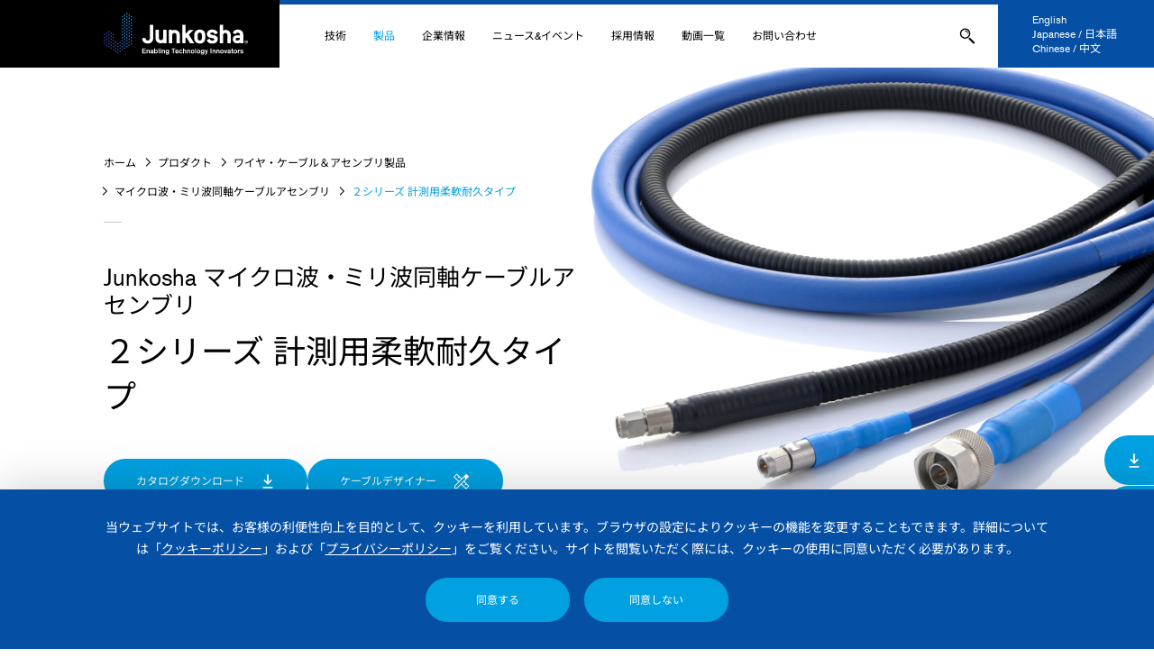

--- FILE ---
content_type: text/html; charset=UTF-8
request_url: https://www.junkosha.com/jp/products/EMF-02
body_size: 12877
content:
<!DOCTYPE html>
<html class="no-js" lang="ja">
<head prefix="og: http://ogp.me/ns# fb: http://ogp.me/ns/fb# article: http://ogp.me/ns/article#">
<!-- Google Tag Manager -->
<script>(function(w,d,s,l,i){w[l]=w[l]||[];w[l].push({'gtm.start':
new Date().getTime(),event:'gtm.js'});var f=d.getElementsByTagName(s)[0],
j=d.createElement(s),dl=l!='dataLayer'?'&l='+l:'';j.async=true;j.src=
'https://www.googletagmanager.com/gtm.js?id='+i+dl;f.parentNode.insertBefore(j,f);
})(window,document,'script','dataLayer','GTM-WWD75BR');</script>
<!-- End Google Tag Manager -->
<meta charset="utf-8">
<meta http-equiv="X-UA-Compatible" content="IE=edge">
<meta name="viewport" content="width=device-width, initial-scale=1.0">
<meta name="csrf-token" content="RYYczvdTP20qjFGbpSusWch6WfFkR86Ehy8FtqMk">
  <meta name="keywords" content="マイクロ波・ミリ波同軸ケーブルアセンブリ,２シリーズ 計測用柔軟耐久タイプ,潤工社">
  <meta name="description"
    content="潤工社のマイクロ波・ミリ波同軸ケーブルアセンブリ ２シリーズ 計測用柔軟耐久タイプについてご紹介しています。">
  <!-- OGP Settings -->
  <meta property="og:type" content="article">
  <meta property="og:site_name" content="潤工社">
  <meta property="og:title"
    content="マイクロ波・ミリ波同軸ケーブルアセンブリ ２シリーズ 計測用柔軟耐久タイプ | 潤工社">
  <meta property="og:url"
    content="https://www.junkosha.com/jp/products/EMF-02">
      <meta property="og:image" content="https://www.junkosha.com/storage/2023/07/e44c29f64abc5c466fde64e0478f43ba7300c351.jpg">
    <meta property="og:description"
    content="潤工社のマイクロ波・ミリ波同軸ケーブルアセンブリ ２シリーズ 計測用柔軟耐久タイプについてご紹介しています。">
  <meta property="og:locale" content="ja_JP">
  <title>マイクロ波・ミリ波同軸ケーブルアセンブリ ２シリーズ 計測用柔軟耐久タイプ | 潤工社</title>
<link rel="stylesheet" href="https://use.typekit.net/ver8wxo.css">

<link rel="stylesheet" href="https://www.junkosha.com/assets/css/defaults/lib/slick.css">
<link rel="stylesheet" href="https://www.junkosha.com/assets/css/defaults/lib/simplebar.css">
<link rel="stylesheet" href="https://www.junkosha.com/assets/css/defaults/style.css?id=87a110baf6d352c17298">

<link rel="icon" href="https://www.junkosha.com/assets/img/defaults/pc/common/favicon.ico">
<link rel="apple-touch-icon" sizes="180x180"
  href="https://www.junkosha.com/assets/img/defaults/pc/common/apple-touch-icon.png">
</head>

<body   id="products" class="detail" data-controller="products" data-action="detail"
>
<!-- Google Tag Manager (noscript) -->
<noscript><iframe src="https://www.googletagmanager.com/ns.html?id=GTM-WWD75BR"
height="0" width="0" style="display:none;visibility:hidden"></iframe></noscript>
<!-- End Google Tag Manager (noscript) -->

<div id="app">
  <div id="container" class="l-container">

    
    <header id="header" class="l-header">
  <div class="headerInner">
    <h1 class="logo"><a href="https://www.junkosha.com/jp"
        data-effect="fade"><img src="https://www.junkosha.com/assets/img/defaults/pc/common/logo_junkosha.svg?2025011401"
          alt="潤工社"></a></h1>

    <nav id="nav" class="l-nav">
  <div class="navInner">
    <ul class="navList">
      <li class="navListItem ">
        <dl class="navListItemInner">
          <dt class="navListItemPrimary" data-nav-secondary-handler="innovation">
            <a href="https://www.junkosha.com/jp/innovation" class="hasIcon">
              技術<icon :path="svgIcon" type="arrow" option="small"></icon>
            </a>
          </dt>
          <dd class="navListItemSecondary" data-nav-secondary="innovation">
            <div class="navListReturnPrimary">
              <button type="button" class="btn colorMain hasIcon" data-nav-secondary-handler="close">
                <icon :path="svgIcon" type="arrow" option="arrowLeft small white"></icon>技術
              </button>
            </div>
            <div class="navSecondary">
              <div class="navSecondaryListItem linkTop">
                <a href="https://www.junkosha.com/jp/innovation" class="hasIcon">
                  技術 TOP<icon :path="svgIcon" type="arrow" option="small"></icon>
                </a>
              </div>
              <div class="navSecondaryWrap">
                <dl class="navSecondaryInner">
                  <dt class="navSecondaryTitle">技術紹介</dt>
                  <dd class="navSecondaryContent">
                    <ul class="navSecondaryList">
                      <li class="navSecondaryListItem">
                        <a href="https://www.junkosha.com/jp/innovation/polymer"
                          class="hasIcon">
                          ハイパフォーマンスポリマー<icon :path="svgIcon" type="arrow" option="small"></icon>
                        </a>
                      </li>
                      
                      
                      <li class="navSecondaryListItem">
                        <a href="https://www.junkosha.com/jp/innovation/technical"
                          class="hasIcon">
                          技術データ<icon :path="svgIcon" type="arrow" option="small"></icon>
                        </a>
                      </li>
                    </ul>
                  </dd>
                </dl>
                <dl class="navSecondaryInner">
                  <dt class="navSecondaryTitle">事例</dt>
                  <dd class="navSecondaryContent">
                    <ul class="navSecondaryList">
                      <li class="navSecondaryListItem">
                        <a href="https://www.junkosha.com/jp/innovation/case01"
                          class="hasIcon">
                          小惑星探査機「はやぶさ」 MIL規格電線<icon :path="svgIcon" type="arrow" option="small"></icon>
                        </a>
                      </li>
                      <li class="navSecondaryListItem">
                        <a href="https://www.junkosha.com/jp/innovation/case02"
                          class="hasIcon">
                          国際宇宙ステーション「きぼう」 PEEK電線<icon :path="svgIcon" type="arrow" option="small"></icon>
                        </a>
                      </li>
                      <li class="navSecondaryListItem">
                        <a href="https://www.junkosha.com/jp/innovation/case03"
                          class="hasIcon">
                          スーパーコンピュータ「京」高速信号伝送ケーブル<icon :path="svgIcon" type="arrow" option="small"></icon>
                        </a>
                      </li>
                      <li class="navSecondaryListItem">
                        <a href="https://www.junkosha.com/jp/innovation/case04"
                          class="hasIcon">
                          カテーテル用引裂性熱収縮チューブ<icon :path="svgIcon" type="arrow" option="small"></icon>
                        </a>
                      </li>
                      <li class="navSecondaryListItem">
                        <a href="https://www.junkosha.com/jp/innovation/case05"
                          class="hasIcon">
                          超音波診断装置プローブケーブル<icon :path="svgIcon" type="arrow" option="small"></icon>
                        </a>
                      </li>
                    </ul>
                  </dd>
                </dl>
              </div>
            </div><!-- End [div class="navSecondary"]-->
          </dd>
        </dl>
      </li><!-- End [li class="navListItem"]-->
      <li class="navListItem navListProducts  is-current ">
        <dl class="navListItemInner">
          <dt class="navListItemPrimary" data-nav-secondary-handler="products">
            <a href="https://www.junkosha.com/jp/products" class="hasIcon">
              製品<icon :path="svgIcon" type="arrow" option="small"></icon>
            </a>
          </dt>
          <dd class="navListItemSecondary" data-nav-secondary="products">
            <div class="navListReturnPrimary">
              <button type="button" class="btn colorMain hasIcon" data-nav-secondary-handler="close">
                <icon :path="svgIcon" type="arrow" option="arrowLeft small white"></icon>製品
              </button>
            </div>
            <div class="navSecondary">
              <div class="navSecondaryListItem linkTop">
                <a href="https://www.junkosha.com/jp/products" class="hasIcon">
                  製品 TOP<icon :path="svgIcon" type="arrow" option="small"></icon>
                </a>
              </div>
              <div class="navSecondaryWrap">
                <dl class="navSecondaryInner">
                  <dt class="navSecondaryTitle">製品群カテゴリー</dt>
                  <dd class="navSecondaryContent">
                    <ul class="navSecondaryList">
                                              <li class="navSecondaryListItem">
                          <a href="https://www.junkosha.com/jp/products/cable"
                            class="hasIcon">
                            ワイヤ・ケーブル＆アセンブリ製品<icon :path="svgIcon" type="arrow"
                              option="small"></icon>
                          </a>
                        </li>
                                              <li class="navSecondaryListItem">
                          <a href="https://www.junkosha.com/jp/products/tubing"
                            class="hasIcon">
                            チューブ＆ホース製品<icon :path="svgIcon" type="arrow"
                              option="small"></icon>
                          </a>
                        </li>
                                              <li class="navSecondaryListItem">
                          <a href="https://www.junkosha.com/jp/products/film"
                            class="hasIcon">
                            フィルム製品<icon :path="svgIcon" type="arrow"
                              option="small"></icon>
                          </a>
                        </li>
                                              <li class="navSecondaryListItem">
                          <a href="https://www.junkosha.com/jp/products/components"
                            class="hasIcon">
                            高機能コンポーネント<icon :path="svgIcon" type="arrow"
                              option="small"></icon>
                          </a>
                        </li>
                                          </ul>
                  </dd>
                  <dd class="navSecondaryContent">
                    <ul class="navSecondaryList">
                      <li class="navSecondaryListItem">
                        <a href="https://www.junkosha.com/jp/products/catalog"
                          class="hasIcon">
                          カタログ<icon :path="svgIcon" type="arrow" option="small"></icon>
                        </a>
                      </li>
                    </ul>
                  </dd>
                </dl>
                <dl class="navSecondaryInner">
                  <dt class="navSecondaryTitle">分野カテゴリー</dt>
                  <dd class="navSecondaryContent">
                    <ul class="navSecondaryList">
                                              <li class="navSecondaryListItem">
                          <a href="https://www.junkosha.com/jp/products/medical"
                            class="hasIcon">
                            ヘルスケア・医療関連<icon :path="svgIcon" type="arrow"
                              option="small"></icon>
                          </a>
                        </li>
                                              <li class="navSecondaryListItem">
                          <a href="https://www.junkosha.com/jp/products/measurement"
                            class="hasIcon">
                            計測・分析<icon :path="svgIcon" type="arrow"
                              option="small"></icon>
                          </a>
                        </li>
                                              <li class="navSecondaryListItem">
                          <a href="https://www.junkosha.com/jp/products/communication"
                            class="hasIcon">
                            情報・通信・印刷<icon :path="svgIcon" type="arrow"
                              option="small"></icon>
                          </a>
                        </li>
                                              <li class="navSecondaryListItem">
                          <a href="https://www.junkosha.com/jp/products/semiconductor"
                            class="hasIcon">
                            半導体・FPD製造<icon :path="svgIcon" type="arrow"
                              option="small"></icon>
                          </a>
                        </li>
                                              <li class="navSecondaryListItem">
                          <a href="https://www.junkosha.com/jp/products/robots"
                            class="hasIcon">
                            ロボット・工作機械・塗装<icon :path="svgIcon" type="arrow"
                              option="small"></icon>
                          </a>
                        </li>
                                              <li class="navSecondaryListItem">
                          <a href="https://www.junkosha.com/jp/products/space"
                            class="hasIcon">
                            宇宙<icon :path="svgIcon" type="arrow"
                              option="small"></icon>
                          </a>
                        </li>
                                              <li class="navSecondaryListItem">
                          <a href="https://www.junkosha.com/jp/products/energy"
                            class="hasIcon">
                            発電・エネルギー・化学プラント<icon :path="svgIcon" type="arrow"
                              option="small"></icon>
                          </a>
                        </li>
                                              <li class="navSecondaryListItem">
                          <a href="https://www.junkosha.com/jp/products/transportation"
                            class="hasIcon">
                            輸送<icon :path="svgIcon" type="arrow"
                              option="small"></icon>
                          </a>
                        </li>
                                              <li class="navSecondaryListItem">
                          <a href="https://www.junkosha.com/jp/products/food"
                            class="hasIcon">
                            食品・製薬<icon :path="svgIcon" type="arrow"
                              option="small"></icon>
                          </a>
                        </li>
                                              <li class="navSecondaryListItem">
                          <a href="https://www.junkosha.com/jp/products/construction"
                            class="hasIcon">
                            建設・土木・設備<icon :path="svgIcon" type="arrow"
                              option="small"></icon>
                          </a>
                        </li>
                                          </ul>
                  </dd>
                </dl>
                <dl class="navSecondaryInner">
                  <dt class="navSecondaryTitle">ケーブルデザイナー</dt>
                  <dd class="navSecondaryContent">
                    <ul class="navSecondaryList">
                      <li class="navSecondaryListItem">
                        <a href="https://www.junkosha.com/jp/products/cable_selector"
                          class="hasIcon">
                          マイクロ波・ミリ波同軸ケーブルアセンブリ<icon :path="svgIcon" type="arrow" option="small"></icon>
                        </a>
                      </li>
                      <li class="navSecondaryListItem">
                        <a href="https://www.junkosha.com/jp/products/flat_cable_selector"
                          class="hasIcon">
                          フラット&ハイフレキシブルケーブル<icon :path="svgIcon" type="arrow" option="small"></icon>
                        </a>
                      </li>
                    </ul>
                  </dd>
                </dl>
              </div>
            </div><!-- End [dl class="navSecondary"]-->
          </dd>
        </dl>
      </li><!-- End [li class="navListItem"]-->
      <li class="navListItem ">
        <dl class="navListItemInner">
          <dt class="navListItemPrimary" data-nav-secondary-handler="corporate">
            <a href="https://www.junkosha.com/jp/corporate" class="hasIcon">
              企業情報
              <icon :path="svgIcon" type="arrow" option="small"></icon>
            </a>
          </dt>
          <dd class="navListItemSecondary" data-nav-secondary="corporate">
            <div class="navListReturnPrimary">
              <button type="button" class="btn colorMain hasIcon" data-nav-secondary-handler="close">
                <icon :path="svgIcon" type="arrow" option="arrowLeft small white"></icon>企業情報
              </button>
            </div>
            <div class="navSecondary hasMargin">
              <div class="navSecondaryListItem linkTop">
                <a href="https://www.junkosha.com/jp/corporate" class="hasIcon">
                  企業情報 TOP<icon :path="svgIcon" type="arrow" option="small"></icon>
                </a>
              </div>
              <div class="navSecondaryWrap">
                <dl class="navSecondaryInner">
                  <dt class="navSecondaryTitle">企業情報</dt>
                  <dd class="navSecondaryContent">
                    <ul class="navSecondaryList">
                      <li class="navSecondaryListItem">
                        <a href="https://www.junkosha.com/jp/corporate/about"
                          class="hasIcon">
                          潤工社について<icon :path="svgIcon" type="arrow" option="small"></icon>
                        </a>
                      </li>
                      <li class="navSecondaryListItem">
                        <a href="https://www.junkosha.com/jp/corporate/csr"
                          class="hasIcon">
                          CSRガイドライン<icon :path="svgIcon" type="arrow" option="small">
                          </icon>
                        </a>
                      </li>
                      <li class="navSecondaryListItem">
                        <a href="https://www.junkosha.com/jp/corporate/iso"
                          class="hasIcon">
                          ISO<icon :path="svgIcon" type="arrow" option="small"></icon>
                        </a>
                      </li>
                      <li class="navSecondaryListItem">
                        <a href="https://www.junkosha.com/jp/corporate/riskmanagement"
                          class="hasIcon">
                          危機管理<icon :path="svgIcon" type="arrow" option="small"></icon>
                        </a>
                      </li>
                      <li class="navSecondaryListItem">
                        <a href="https://www.junkosha.com/jp/corporate/intellectualproperty"
                          class="hasIcon">
                          知的財産<icon :path="svgIcon" type="arrow" option="small"></icon>
                        </a>
                      </li>
                      
                      <li class="navSecondaryListItem">
                        <a href="/business_profile/jp" target="_blank" class="hasIcon">
                          会社案内 E-Book
                          <icon :path="svgIcon" type="external" option="small"></icon>
                        </a>
                      </li>
                    </ul>
                  </dd>
                </dl>
                <dl class="navSecondaryInner hasImage">
                  <dt class="navSecondaryTitle">アクセス</dt>
                  <dd class="navSecondaryContent">
                    <ul class="navSecondaryList">
                      <li class="navSecondaryListItem borderNone">
                        <a  href="https://www.junkosha.com/jp/corporate#corporateAccess" data-scroll-external                           class="linkHasImage">
                          <figure class="image is-wide"
                            style="background-image: url(/assets/img/defaults/pc/common/nav/img_nav_corporate_access_asia_hover.jpg);">
                            <img src="/assets/img/defaults/pc/common/nav/img_nav_corporate_access_asia.jpg"
                              alt="">
                          </figure>
                          <figure class="image is-narrow"
                            style="background-image: url(/assets/img/defaults/pc/common/nav/img_nav_corporate_access_eurasia_hover.jpg);">
                            <img src="/assets/img/defaults/pc/common/nav/img_nav_corporate_access_eurasia.jpg"
                              alt="">
                          </figure>
                          <span class="text">
                            <icon :path="svgIcon" type="arrowBar"></icon>
                          </span>
                        </a>
                      </li>
                    </ul>
                  </dd>
                </dl>
              </div>
            </div><!-- End [dl class="navSecondary"]-->
          </dd>
        </dl>
      </li><!-- End [li class="navListItem"]-->
      <li class="navListItem ">
        <dl class="navListItemInner">
          <dt class="navListItemPrimary" data-nav-secondary-handler="news">
            <a href="https://www.junkosha.com/jp/news" class="hasIcon">
              ニュース&amp;イベント
              <icon :path="svgIcon" type="arrow" option="small"></icon>
            </a>
          </dt>
          <dd class="navListItemSecondary widthNarrow" data-nav-secondary="news">
            <div class="navListReturnPrimary">
              <button type="button" class="btn colorMain hasIcon" data-nav-secondary-handler="close">
                <icon :path="svgIcon" type="arrow" option="arrowLeft small white"></icon>
                ニュース&amp;イベント
              </button>
            </div>
            <div class="navSecondary">
              <div class="navSecondaryListItem linkTop">
                <a href="https://www.junkosha.com/jp/news" class="hasIcon">
                  ニュース&amp;イベント TOP
                  <icon :path="svgIcon" type="arrow" option="small"></icon>
                </a>
              </div>
              <div class="navSecondaryWrap">
                <dl class="navSecondaryInner">
                  <dt class="navSecondaryTitle">カテゴリー</dt>
                  <dd class="navSecondaryContent">
                    <ul class="navSecondaryList">
                                                                        <li class="navSecondaryListItem">
                            <a href="https://www.junkosha.com/jp/news/products"
                              class="hasIcon">
                              製品・ソリューション
                              <icon :path="svgIcon" type="arrow" option="small"></icon>
                            </a>
                          </li>
                                                                                                <li class="navSecondaryListItem">
                            <a href="https://www.junkosha.com/jp/news/exhibition"
                              class="hasIcon">
                              展示会
                              <icon :path="svgIcon" type="arrow" option="small"></icon>
                            </a>
                          </li>
                                                                                                <li class="navSecondaryListItem">
                            <a href="https://www.junkosha.com/jp/news/corporate"
                              class="hasIcon">
                              コーポレート
                              <icon :path="svgIcon" type="arrow" option="small"></icon>
                            </a>
                          </li>
                                                                                                                                              <li class="navSecondaryListItem">
                            <a href="https://www.junkosha.com/jp/news/recruit"
                              class="hasIcon">
                              採用
                              <icon :path="svgIcon" type="arrow" option="small"></icon>
                            </a>
                          </li>
                                                                  </ul>
                  </dd>
                </dl>
              </div>
            </div><!-- End [div class="navSecondary"]-->
          </dd>
        </dl>
      </li><!-- End [li class="navListItem"]-->
      <li class="navListItem ">
        <dl class="navListItemInner">
          <dt class="navListItemPrimary" data-nav-secondary-handler="recruitment">
            <a href="https://www.junkosha.com/jp/corporate/recruitment"
              class="hasIcon">
              採用情報
              <icon :path="svgIcon" type="arrow" option="small"></icon>
            </a>
          </dt>
          <dd class="navListItemSecondary widthNarrow" data-nav-secondary="recruitment">
            <div class="navListReturnPrimary">
              <button type="button" class="btn colorMain hasIcon" data-nav-secondary-handler="close">
                <icon :path="svgIcon" type="arrow" option="arrowLeft small white"></icon>
                採用情報
              </button>
            </div>
            <div class="navSecondary">
              <div class="navSecondaryListItem linkTop">
                <a href="https://www.junkosha.com/jp/corporate/recruitment"
                  class="hasIcon">
                  採用情報 TOP
                  <icon :path="svgIcon" type="arrow" option="small"></icon>
                </a>
              </div>
              <div class="navSecondaryWrap">
                <div class="navSecondaryInner">
                  
                  <div class="navSecondaryContent">
                    <ul class="navSecondaryList">
                      <li class="navSecondaryListItem">
                        <a href="https://www.junkosha.com/jp/corporate/recruitment/system"
                          class="hasIcon">
                          人事制度・教育制度
                          <icon :path="svgIcon" type="arrow" option="small"></icon>
                        </a>
                      </li>
                      <li class="navSecondaryListItem">
                        <a href="https://www.junkosha.com/jp/corporate/recruitment/job_description"
                          class="hasIcon">
                          募集要項
                          <icon :path="svgIcon" type="arrow" option="small"></icon>
                        </a>
                      </li>
                      <li class="navSecondaryListItem">
                        <a href="https://www.junkosha.com/jp/corporate/recruitment/members"
                          class="hasIcon">
                          アソシエイト紹介
                          <icon :path="svgIcon" type="arrow" option="small"></icon>
                        </a>
                      </li>
                      <li class="navSecondaryListItem">
                        <a href="https://www.junkosha.com/jp/corporate/recruitment/faq"
                          class="hasIcon">
                          よくあるご質問
                          <icon :path="svgIcon" type="arrow" option="small"></icon>
                        </a>
                      </li>
                      <li class="navSecondaryListItem">
                        <a href="/70th_anniversary/jp" target="_blank" class="hasIcon">
                          創業70周年 E-Book
                          <icon :path="svgIcon" type="external" option="small"></icon>
                        </a>
                      </li>
                    </ul>
                  </div>
                </div>
              </div>
            </div><!-- End [div class="navSecondary"]-->
          </dd>
        </dl>
      </li><!-- End [li class="navListItem"]-->
      <li class="navListItem ">
        <div class="navListItemInner navListItemPrimary">
          <a href="https://www.junkosha.com/jp/video">動画一覧</a>
        </div>
      </li><!-- End [li class="navListItem"]-->
      <li class="navListItem ">
        <div class="navListItemInner navListItemPrimary">
          <a href="https://market.junkosha.com/jp/contact" target="_blank">お問い合わせ</a>
        </div>
      </li><!-- End [li class="navListItem"]-->
    </ul><!-- End [ul class="navList"]-->

    <dl class="boxFormSearchHeader js-toggleFormSearch">
      <dt class="boxFormSearchHeaderTitle">興味のある製品を探す</dt>
      <dd class="boxFormSearchHeaderContent">
        <form action="https://www.junkosha.com/jp/search" method="post"
          class="formSearch">
          <input type="hidden" name="_token" value="RYYczvdTP20qjFGbpSusWch6WfFkR86Ehy8FtqMk">
          <div class="formSearchLabel js-toggleFormSearchTrigger">
            <icon :path="svgIcon" type="search"></icon><span class="text">検索</span>
          </div>
          <div class="formSearchContent">
            <div class="formSearchItemWrap">
              <p class="formSearchItemIcon">
                <icon :path="svgIcon" type="search"></icon>
              </p>
              <p class="formSearchItemText">
                <input type="text" name="keywords" value="" placeholder="検索ワードを入れてください">
              </p>
              <p class="formSearchItemBtn">
                <button type="submit" name="action" value="search" class="btn onlyIcon">
                  <icon :path="svgIcon" type="search" option="white"></icon><span class="text">検索する</span>
                </button>
              </p>
            </div>
            <div class="btnClose js-toggleFormSearchTrigger">
              <button type="button" class="btn onlyIcon">
                <icon :path="svgIcon" type="close"></icon><span class="text">閉じる</span>
              </button>
            </div>
          </div>
        </form>
      </dd>
    </dl><!-- End [dl class="boxFormSearchHeader"] -->
  </div><!-- End [div class="navInner"] -->
</nav><!-- End [nav id="nav" class="l-nav"] -->

<div class="navLang">
  <div class="navLangInner is-wide">
    <ul class="navLangList">
      <li class="navLangListItem">
        <a href="https://www.junkosha.com/en">English</a>
      </li>
      <li class="navLangListItem">
        <a href="https://www.junkosha.com/jp">Japanese / 日本語</a>
      </li>
      <li class="navLangListItem">
        <a href="https://www.junkosha.com/cn">Chinese / 中文</a>
      </li>
    </ul>
  </div>
  <div class="navLangInner is-narrow">
    <div class="selectWrap js-selectboxAlign" data-align="right">
      <span class="js-selectboxAlignView">Japanese / 日本語</span>
      <select onChange="location.href=value">
        <option value="https://www.junkosha.com/en">English</option>
        <option value="https://www.junkosha.com/jp" selected>Japanese / 日本語</option>
        <option value="https://www.junkosha.com/cn">Chinese / 中文</option>
      </select>
      <icon :path="svgIcon" type="arrow" option="arrowDown small"></icon>
    </div>
  </div>
</div><!-- End [nav class="navLang"] -->

<div class="navHandler">
  <button type="button" class="btn" data-nav-handler>
    <icon :path="svgIcon" type="menu" option="white"></icon>
  </button>
</div>

  </div><!-- End [div class="l-inner"] -->
</header><!-- End [header id="header" class="l-header"] -->

    
    

    
      <div id="contents" class="l-contents">

    <div class="hero">

      <div class="mainVisual">
        <div class="l-inner">
          <div class="mainVisualInner">
            <div class="displayPc">
              <ul class="breadcrumb">
                <li class="breadcrumbItem">
                  <a href="https://www.junkosha.com/jp">ホーム</a>
                </li>
                <li class="breadcrumbItem">
                  <icon :path="svgIcon" type="arrow" option="small"></icon>
                  <a href="https://www.junkosha.com/jp/products">プロダクト</a>
                </li>
                <li class="breadcrumbItem">
                  <icon :path="svgIcon" type="arrow" option="small"></icon>
                  <a
                    href="https://www.junkosha.com/jp/products/cable">ワイヤ・ケーブル＆アセンブリ製品</a>
                </li>
                <li class="breadcrumbItem">
                  <icon :path="svgIcon" type="arrow" option="small"></icon>
                  <a href="https://www.junkosha.com/jp/products/cable#category_microwave_mmWave_cable_assembly"
                    data-scroll-external>マイクロ波・ミリ波同軸ケーブルアセンブリ</a>
                </li>
                <li class="breadcrumbItem is-current">
                  <icon :path="svgIcon" type="arrow" option="small"></icon>
                  ２シリーズ 計測用柔軟耐久タイプ
                </li>
              </ul>
            </div>
            <div class="mainVisualText">
              <p class="textMain">Junkosha マイクロ波・ミリ波同軸ケーブルアセンブリ</p>
              <h2 class="textSub">２シリーズ 計測用柔軟耐久タイプ</h2>
            </div>
            <div class="mainVisualBtn displayPc">
              <div class="mainVisualBtnInner">
                                                  <p class="mainVisualBtnItem">
                    <a href="https://market.junkosha.com/jp/catalog?DownloadCatalogID=EMFBJ" target="_blank"
                      class="btn colorSub round hasIcon">カタログダウンロード<icon :path="svgIcon" type="download"
                        option="small white posRight"></icon></a>
                  </p>
                                                                  <p class="mainVisualBtnItem">
                    <a href="https://www.junkosha.com/jp/products/cable_selector"
                      target="_blank" class="btn colorSub round hasIcon">
                      ケーブルデザイナー
                      <icon :path="svgIcon" type="designer" option="small white posRight"></icon>
                    </a>
                  </p>
                                
                                                                  <p class="mainVisualBtnItem">
                    <a href="https://www.junkosha.com/jp/products/cable"
                      class="btn ghost onBright round hasIcon">
                      <icon :path="svgIcon" type="arrow" option="small arrowLeft posLeft"></icon>製品カテゴリーへ
                    </a>
                  </p>
                              </div>
            </div>
          </div>
        </div><!-- End [div class="l-inner"] -->
                  <div class="mainVisualImage">
            <div class="image" style="background-image: url(https://www.junkosha.com/storage/2023/07/e44c29f64abc5c466fde64e0478f43ba7300c351.jpg);"></div>
          </div>
              </div><!-- End [div class="mainVisual"] -->

      <div class="btnToContentWrap">
        <div class="l-inner">
          <div class="btnToContent">
            <a href="#main" class="btn onlyIcon" data-scroll="75" data-effect="fade">
              <icon :path="svgIcon" type="arrow" option="arrowDown"></icon>
            </a>
          </div><!-- End [div class="btnToContent"] -->
        </div><!-- End [div class="l-inner"] -->
      </div>

    </div><!-- End [div class="hero"] -->

    <div id="main" class="l-main">

      <div class="blockProductButtonFixed">
        <div class="blockProductButtonFixedInner">
                      <p class="blockProductButtonFixedItem">
              <a href="https://market.junkosha.com/jp/catalog?DownloadCatalogID=EMFBJ" target="_blank" class="btn colorSub round hasIcon">
                <icon :path="svgIcon" type="download" option="small white posLeft"></icon>カタログダウンロード
              </a>
            </p>
                                <p class="blockProductButtonFixedItem">
              <a href="https://www.junkosha.com/jp/products/cable_selector"
                target="_blank" class="btn colorSub round hasIcon">
                <icon :path="svgIcon" type="designer" option="small white posLeft"></icon>
                ケーブルデザイナー
              </a>
            </p>
                    
                    <p class="blockProductButtonFixedItem">
            <a href="https://market.junkosha.com/jp/contact" target="_blank"
              class="btn colorSub round hasIcon">
              <icon :path="svgIcon" type="mail" option="small white posLeft"></icon>お問い合わせ
            </a>
          </p>
          
        </div>
      </div><!-- End [div class="blockProductButtonFixed"] -->

      <div class="blockProductDetail">
        <div class="l-inner">

          <div class="displaySp">
            <ul class="breadcrumb">
              <li class="breadcrumbItem">
                <a href="https://www.junkosha.com/jp">ホーム</a>
              </li>
              <li class="breadcrumbItem">
                <icon :path="svgIcon" type="arrow" option="small"></icon>
                <a href="https://www.junkosha.com/jp/products">プロダクト</a>
              </li>
              <li class="breadcrumbItem">
                <icon :path="svgIcon" type="arrow" option="small"></icon>
                <a
                  href="https://www.junkosha.com/jp/products/cable">ワイヤ・ケーブル＆アセンブリ製品</a>
              </li>
              <li class="breadcrumbItem">
                <icon :path="svgIcon" type="arrow" option="small"></icon>
                <a href="https://www.junkosha.com/jp/products/cable#category_microwave_mmWave_cable_assembly"
                  data-scroll-external>マイクロ波・ミリ波同軸ケーブルアセンブリ</a>
              </li>
              <li class="breadcrumbItem is-current">
                <icon :path="svgIcon" type="arrow" option="small"></icon>
                ２シリーズ 計測用柔軟耐久タイプ
              </li>
            </ul><!-- End [div class="breadcrumb"] -->
          </div>

          <div class="blockProductButton displaySp">
            <div class="blockProductButtonInner">
                                            <p class="blockProductButtonItem">
                  <a href="https://market.junkosha.com/jp/catalog?DownloadCatalogID=EMFBJ" target="_blank"
                    class="btn colorSub round hasIcon">カタログダウンロード<icon :path="svgIcon" type="download"
                      option="small white posRight"></icon></a>
                </p>
                                                          <p class="blockProductButtonItem">
                  <a href="https://www.junkosha.com/jp/products/cable_selector"
                    target="_blank" class="btn colorSub round hasIcon">
                    ケーブルデザイナー
                    <icon :path="svgIcon" type="designer" option="small white posRight"></icon>
                  </a>
                </p>
                            
                                                          <p class="blockProductButtonItem">
                  <a href="https://www.junkosha.com/jp/products/cable"
                    class="btn ghost onBright round hasIcon">
                    <icon :path="svgIcon" type="arrow" option="small arrowLeft posLeft"></icon>製品カテゴリーへ
                  </a>
                </p>
                          </div>
          </div><!-- End [div class="blockProductButton"] -->

          <div class="blockSeriesDescription">
            マイクロ波・ミリ波測定環境を考慮して開発された、曲げに対する位相安定性に優れたケーブルアセンブリです。<br />
フレキシブル性があり反発力が小さいため、被測定物に負荷をかける心配がありません。
          </div><!-- End [div class="blockSeriesDescription"] -->

        </div><!-- End [div class="l-inner"] -->
      </div><!-- End [div class="blockProductDetail"] -->

      

      
      

      <div class="blockProductDetail blockFeatureUse">
        <div class="l-inner">
          <div class="blockFeatureUseInner">

            <section class="sectionFeatureUse">
              <h3 class="sectionFeatureUseTitle titleSectionPrimary">特長</h3>
              <div class="sectionFeatureUseContent">
                ●ケーブルの柔軟性及び曲げに対する位相安定性に優れたケーブルです。<br />
●幅広いコネクタラインナップを取り揃えています。<br />
●外部からの機械的なダメージを軽減するアーマードタイプを選択できます。
              </div>
            </section>

            <section class="sectionFeatureUse">
              <h3 class="sectionFeatureUseTitle titleSectionPrimary">用途</h3>
              <div class="sectionFeatureUseContent">
                ●ミリ波・マイクロ波帯計測用<br />
●フレキシブル性が要求される微細なデバイスの計測用
              </div>
            </section>

          </div>
                  </div><!-- End [div class="l-inner"] -->
      </div><!-- End [div class="blockProductDetail blockFeatureUse"] -->

      <div class="blockProductDetail blockProductData">
        <div class="l-inner">

          
          <div class="boxProductDataTable">
        <div class="boxProductDataTableInner js-overflowTable"
          data-header-top-rowspan="1">
          <table
            class="tableProductData tableBasic  isColorTop   isColorLeft ">
            <tr><td class="" rowspan="1" colspan="2">ケーブルタイプ</td><td class="" style="display: none;"></td><td class="htCenter">MWX221</td><td class="htCenter">MWX221アーマードタイプ</td><td class="htCenter">MWX241アーマードタイプ</td><td class="htCenter">MWX241アーマードなしタイプ</td><td class="htCenter">MWX251アーマードタイプ</td><td class="htCenter">MWX251アーマードなしタイプ</td><td class="htCenter">MWX261アーマードタイプ</td><td class="htCenter">MWX261アーマードなしタイプ</td></tr><tr><td class="" rowspan="1" colspan="2">最大使用周波数</td><td class="" style="display: none;"></td><td class="htCenter" rowspan="1" colspan="2">26.5GHz</td><td class="htCenter" style="display: none;"></td><td class="htCenter" rowspan="1" colspan="2">40.0GHz</td><td class="htCenter" style="display: none;"></td><td class="htCenter" rowspan="1" colspan="2">50.0GHz</td><td class="htCenter" style="display: none;"></td><td class="htCenter" rowspan="1" colspan="2">67.0GHz</td><td class="htCenter" style="display: none;"></td></tr><tr><td class="" rowspan="2" colspan="1">標準挿入損失（dB/m）</td><td class="">18.5GHz</td><td class="htCenter" rowspan="1" colspan="2">1.2</td><td class="htCenter" style="display: none;"></td><td class="htCenter" rowspan="1" colspan="2">1.8</td><td class="htCenter" style="display: none;"></td><td class="htCenter" rowspan="1" colspan="2">2.1</td><td class="htCenter" style="display: none;"></td><td class="htCenter" rowspan="1" colspan="2">2.9</td><td class="htCenter" style="display: none;"></td></tr><tr><td class="" style="display: none;"></td><td class="">最大周波数時</td><td class="htCenter" rowspan="1" colspan="2">1.4</td><td class="htCenter" style="display: none;"></td><td class="htCenter" rowspan="1" colspan="2">3</td><td class="htCenter" style="display: none;"></td><td class="htCenter" rowspan="1" colspan="2">3.8</td><td class="htCenter" style="display: none;"></td><td class="htCenter" rowspan="1" colspan="2">5.6</td><td class="htCenter" style="display: none;"></td></tr><tr><td class="" rowspan="1" colspan="2">ケーブル外径（mm）</td><td class="" style="display: none;"></td><td class="htCenter">6</td><td class="htCenter">12.5</td><td class="htCenter">9.5</td><td class="htCenter">4.1</td><td class="htCenter">9.5</td><td class="htCenter">3.7</td><td class="htCenter">7.7</td><td class="htCenter">2.6</td></tr><tr><td class="" rowspan="1" colspan="2">ケーブル重量（g/m）</td><td class="" style="display: none;"></td><td class="htCenter">64</td><td class="htCenter">212</td><td class="htCenter">137</td><td class="htCenter">35</td><td class="htCenter">129</td><td class="htCenter">29</td><td class="htCenter">90</td><td class="htCenter">17</td></tr><tr><td class="" rowspan="1" colspan="2">連続使用温度範囲（℃）</td><td class="" style="display: none;"></td><td class="htCenter" rowspan="1" colspan="8">-30~+85</td><td class="htCenter" style="display: none;"></td><td class="htCenter" style="display: none;"></td><td class="htCenter" style="display: none;"></td><td class="htCenter" style="display: none;"></td><td class="htCenter" style="display: none;"></td><td class="htCenter" style="display: none;"></td><td class="htCenter" style="display: none;"></td></tr><tr><td class="" rowspan="2" colspan="1">アセンブリ長（mm）</td><td class="">最小</td><td class="htCenter">200</td><td class="htCenter">700</td><td class="htCenter">700</td><td class="htCenter">200</td><td class="htCenter">700</td><td class="htCenter">200</td><td class="htCenter">700</td><td class="htCenter">200</td></tr><tr><td class="" style="display: none;"></td><td class="">最大</td><td class="htCenter">5000</td><td class="htCenter">5000</td><td class="htCenter">5000</td><td class="htCenter">5000</td><td class="htCenter">1500</td><td class="htCenter">1500</td><td class="htCenter">1500</td><td class="htCenter">1500</td></tr><tr><td class="" rowspan="1" colspan="2">備考</td><td class="" style="display: none;"></td><td class="htCenter">カタログ標準品</td><td class="htCenter">カタログ標準品</td><td class="htCenter">カタログ標準品</td><td class="htCenter">仕様書対応品</td><td class="htCenter">カタログ標準品</td><td class="htCenter">仕様書対応品</td><td class="htCenter">カタログ標準品</td><td class="htCenter">仕様書対応品</td></tr>
          </table>
                      <p class="itemCaption"><small>上記の表以外のアセンブリ長をお求めの方は、ご相談ください。</small></p>
                  </div>
      </div>
    
    
    
    
    
    
    
    
    
    
    
    
    
    
          
    
    
    
    
    
    
    
    
          <dl class="boxProductDataImageTechnical">
                  <dt class="itemTitle">柔軟性データ</dt>
                <dd class="itemImage"><img src="https://www.junkosha.com/storage/2023/07/0f3e4071f43b6645cd0e5a790b3baf4cbc5f0631.png"></dd>
                  <dd class="itemCaption">
            <small>試料長1000mmのケーブルで直径約300mm（内径）の輪をつくり、端と端を重ね合わせて固定します。<br />
重ね合わせた部分が上端になるように棒で支え、下端に荷重をかけ、5秒後に輪の扁平率を測定します。扁平率＝a/bとします。</small>
            
          </dd>
              </dl>
    
    
    
    
    
    
    
    
    
    
      
          <div class="blockProductDataFooter">
            <a href="https://market.junkosha.com/jp/contact" target="_blank"
              class="btn colorSub round hasIcon" data-ga-click-position="under-productData">
              お問い合わせ<icon :path="svgIcon" type="mail" option="small white posRight"></icon>
            </a>
          </div>

        </div><!-- End [div class="l-inner"] -->
      </div><!-- End [div class="blockProductDetail blockProductData"] -->

      
              <div class="blockProductDetail blockSimilarProduct">
          <div class="l-inner">
            <h3 class="blockSimilarProductTitle titleSectionPrimary">関連製品</h3>

            <div class="listProductCategory" id="js-carouselSimilarProduct">

                              <div class="listProductCategoryItem">
                  <a href="https://www.junkosha.com/jp/products/EMF-00"
                    class="listProductCategoryItemInner hoverLinearTrigger">
                                          <div class="listProductCategoryImage hoverLinear">
                        <img src="https://www.junkosha.com/storage/2024/08/872203b88f929acb9f0550b286b1668191f06cc2.jpg" alt="" data-object-fit="cover"
                          data-object-position="bottom center">
                      </div>
                                        <div class="listProductCategoryText">
                      <span class="text">０シリーズ 精密計測用位相安定タイプ</span>
                      <icon :path="svgIcon" type="arrowBar"></icon>
                    </div>
                  </a>
                </div><!-- End [div class="listProductCategoryItem"] -->
                              <div class="listProductCategoryItem">
                  <a href="https://www.junkosha.com/jp/products/EMF-01"
                    class="listProductCategoryItemInner hoverLinearTrigger">
                                          <div class="listProductCategoryImage hoverLinear">
                        <img src="https://www.junkosha.com/storage/2023/08/ab7077cde4a8f3f8ef5939198c3ac64e48f63778.jpg" alt="" data-object-fit="cover"
                          data-object-position="bottom center">
                      </div>
                                        <div class="listProductCategoryText">
                      <span class="text">１シリーズ 計測用耐熱・耐久タイプ</span>
                      <icon :path="svgIcon" type="arrowBar"></icon>
                    </div>
                  </a>
                </div><!-- End [div class="listProductCategoryItem"] -->
                              <div class="listProductCategoryItem">
                  <a href="https://www.junkosha.com/jp/products/EMF-06"
                    class="listProductCategoryItemInner hoverLinearTrigger">
                                          <div class="listProductCategoryImage hoverLinear">
                        <img src="https://www.junkosha.com/storage/2023/09/bc9327da003eed7e4cf0131f5c44bb2debd31cfa.jpg" alt="" data-object-fit="cover"
                          data-object-position="bottom center">
                      </div>
                                        <div class="listProductCategoryText">
                      <span class="text">６シリーズ 高精度スキューマッチタイプ</span>
                      <icon :path="svgIcon" type="arrowBar"></icon>
                    </div>
                  </a>
                </div><!-- End [div class="listProductCategoryItem"] -->
                              <div class="listProductCategoryItem">
                  <a href="https://www.junkosha.com/jp/products/EMF-08"
                    class="listProductCategoryItemInner hoverLinearTrigger">
                                          <div class="listProductCategoryImage hoverLinear">
                        <img src="https://www.junkosha.com/storage/2023/11/0ad97caf4154fdda84e2293ffbaab85bf39b2f66.jpg" alt="" data-object-fit="cover"
                          data-object-position="bottom center">
                      </div>
                                        <div class="listProductCategoryText">
                      <span class="text">８シリーズ VNAテストアセンブリ</span>
                      <icon :path="svgIcon" type="arrowBar"></icon>
                    </div>
                  </a>
                </div><!-- End [div class="listProductCategoryItem"] -->
              
            </div><!-- End [div class="listSimilerProduct" id="js-carouselSimilarProduct"] -->

          </div><!-- End [div class="l-inner"] -->
        </div><!-- End [div class="blockProductDetail blockSimilarProduct"] -->
      
      <div class="blockFromSearchProduct">
        <div class="l-inner">

          <dl class="boxFormSearch">
            <dt class="boxFormSearchTitle">興味のある製品を探す</dt>
            <dd class="boxFormSearchContent">
              <form action="https://www.junkosha.com/jp/search" method="post"
                class="formSearch">
                <input type="hidden" name="_token" value="RYYczvdTP20qjFGbpSusWch6WfFkR86Ehy8FtqMk">
                <div class="formSearchItemWrap">
                  <p class="formSearchItemText"><input type="text" name="keywords" value=""
                      placeholder="検索ワードを入れてください">
                  </p>
                  <p class="formSearchItemBtn"><button type="submit" name="action" value="search"
                      class="btn onlyIcon">
                      <icon :path="svgIcon" type="search" option="colorMain"></icon><span
                        class="text">検索する</span>
                    </button></p>
                </div>
              </form>
              <div class="boxFormSearchBg">
                <icon :path="svgIcon" type="search" option="white"></icon>
              </div>
            </dd>
          </dl><!-- End [div class="boxFormSearch"] -->

        </div><!-- End [div class="l-inner"] -->
      </div><!-- End [div class="blockFromSearchProduct"] -->

    </div><!-- End [div id="main" class="l-main"] -->

  </div><!-- End [div id="contents" class="l-contents"] -->

    
    <div class="pagetop" id="js-pagetop">
  <a href="#top" class="btn ghost circle onlyIcon" data-scroll>
    <icon :path="svgIcon" type="arrow" option="colorMain arrowUp"></icon><span class="text">Page top</span>
  </a>
</div>

<footer id="footer" class="l-footer">

  <div class="blockFooter01">
    <div class="l-inner">
      <div class="boxInquiryFooter">
        <div class="boxInquiryFooterItem">
          <p class="textMain sansEn">Become our partner.</p>
          <p class="textSub">潤工社の製品やソリューションについてお気軽にご相談ください。</p>
        </div>
        <p class="boxInquiryFooterItem"><a href="https://market.junkosha.com/jp/contact"
            target="_blank" class="btn colorSub round hasIcon">お問い合わせ<icon :path="svgIcon" type="mail"
              option="white posRight"></icon></a></p>
      </div><!-- End [div class="boxInquiryFooter"] -->
    </div><!-- End [div class="l-inner"] -->
  </div><!-- End [div class="blockFooter01"] -->

  <div class="blockFooter02">
    <div class="l-inner">
      <div class="blockFooter02Inner posLeft">
        <div class="blockFooter02Item">
          <div class="logo"><a href="https://www.junkosha.com/jp"
              data-effect="fade"><img src="/assets/img/defaults/pc/common/logo_junkosha.svg?2025011401" alt="潤工社"></a></div>
        </div>

        

        <div class="blockFooter02Item posRight">
          <div class="navLang">
            <div class="navLangInner">
              <ul class="navLangList">
                <li class="navLangListItem"><a
                    href="https://www.junkosha.com/en">English</a></li>
                <li class="navLangListItem"><a href="https://www.junkosha.com/jp">Japanese
                    / 日本語</a></li>
                <li class="navLangListItem"><a href="https://www.junkosha.com/cn">Chinese /
                    中文</a></li>
              </ul>
            </div>
          </div><!-- End [nav class="navLang"] -->
        </div>
      </div>
    </div><!-- End [div class="l-inner"] -->
  </div><!-- End [div class="blockFooter02"] -->

  <div class="blockFooter03">
    <div class="blockFooter03Inner">
      <div class="navOther">
        <ul class="navOtherList">
          <li class="navOtherListItem"><a
              href="https://www.junkosha.com/jp/privacy">プライバシーポリシー</a></li>
          <li class="navOtherListItem"><a
              href="https://www.junkosha.com/jp/cookie">クッキーポリシー</a></li>
          <li class="navOtherListItem"><a href="https://market.junkosha.com/jp/contact"
              target="_blank">お問い合わせ</a></li>        </ul>
      </div>
      <p class="copyright"><small>Copyright 2026, Junkosha Inc. All rights reserved.</small></p>
    </div>
  </div><!-- End [div class="blockFooter03"] -->

</footer><!-- End [footer id="footer" class="l-footer"] -->

<div class="cookieAccept is-hidden" id="js-cookieAccept">
  <div class="l-inner">
    <p class="cookieAcceptText mb20">当ウェブサイトでは、お客様の利便性向上を目的として、クッキーを利用しています。ブラウザの設定によりクッキーの機能を変更することもできます。詳細については「<a
        href="https://www.junkosha.com/jp/cookie"
        class="underline">クッキーポリシー</a>」および「<a
        href="https://www.junkosha.com/jp/privacy"
        class="underline">プライバシーポリシー</a>」をご覧ください。サイトを閲覧いただく際には、クッキーの使用に同意いただく必要があります。</p>
    <div class="cookieAcceptBtn">
      <div class="itemBtn"><button type="button" name="accept" class="btn colorSub round">同意する</button></div>
      <div class="itemBtn"><button type="button" name="decline"
          data-href="https://www.junkosha.com/jp/cookie"
          class="btn colorSub round">同意しない</button></div>
    </div>
  </div>
</div><!-- End [div class="cookieAccept"] -->

  </div><!-- End [div id="container"] -->
</div><!-- End [div id="app"] -->

<script src="https://www.junkosha.com/assets/script/defaults/vendor/jquery.min.js"></script>
<script src="https://www.junkosha.com/assets/script/defaults/vendor/modernizr.min.js"></script>
<script src="https://www.junkosha.com/assets/script/defaults/lib/anime.min.js"></script>
<script src="https://www.junkosha.com/assets/script/defaults/lib/jquery.matchHeight-min.js"></script>
<script src="https://www.junkosha.com/assets/script/defaults/lib/objectFitPolyfill.min.js"></script>
<script src="https://www.junkosha.com/assets/script/defaults/lib/slick.min.js"></script>
<script src="https://www.junkosha.com/assets/script/defaults/lib/simplebar.min.js"></script>
<script>
  var paths = {
    svgIcon: "https://www.junkosha.com/assets/script/defaults/_includes/icon/"
  };
</script>
<script src="https://www.junkosha.com/assets/script/defaults/init.js?id=32f91f3b85eb060eee9d"></script>
<script src="https://www.junkosha.com/assets/script/defaults/contents.js?id=45bb0382979cae7e1d9f"></script>

  
  <script>
    var defaultData = {
      bodyData: [{"type":"table","value":{"tableData":[["\u30b1\u30fc\u30d6\u30eb\u30bf\u30a4\u30d7",null,"MWX221","MWX221\u30a2\u30fc\u30de\u30fc\u30c9\u30bf\u30a4\u30d7","MWX241\u30a2\u30fc\u30de\u30fc\u30c9\u30bf\u30a4\u30d7","MWX241\u30a2\u30fc\u30de\u30fc\u30c9\u306a\u3057\u30bf\u30a4\u30d7","MWX251\u30a2\u30fc\u30de\u30fc\u30c9\u30bf\u30a4\u30d7","MWX251\u30a2\u30fc\u30de\u30fc\u30c9\u306a\u3057\u30bf\u30a4\u30d7","MWX261\u30a2\u30fc\u30de\u30fc\u30c9\u30bf\u30a4\u30d7","MWX261\u30a2\u30fc\u30de\u30fc\u30c9\u306a\u3057\u30bf\u30a4\u30d7"],["\u6700\u5927\u4f7f\u7528\u5468\u6ce2\u6570",null,"26.5GHz",null,"40.0GHz",null,"50.0GHz",null,"67.0GHz",null],["\u6a19\u6e96\u633f\u5165\u640d\u5931\uff08dB\/m\uff09","18.5GHz","1.2",null,"1.8",null,"2.1",null,"2.9",null],[null,"\u6700\u5927\u5468\u6ce2\u6570\u6642","1.4",null,"3",null,"3.8",null,"5.6",null],["\u30b1\u30fc\u30d6\u30eb\u5916\u5f84\uff08mm\uff09",null,"6","12.5","9.5","4.1","9.5","3.7","7.7","2.6"],["\u30b1\u30fc\u30d6\u30eb\u91cd\u91cf\uff08g\/m\uff09",null,"64","212","137","35","129","29","90","17"],["\u9023\u7d9a\u4f7f\u7528\u6e29\u5ea6\u7bc4\u56f2\uff08\u2103\uff09",null,"-30~+85",null,null,null,null,null,null,null],["\u30a2\u30bb\u30f3\u30d6\u30ea\u9577\uff08mm\uff09","\u6700\u5c0f","200","700","700","200","700","200","700","200"],[null,"\u6700\u5927","5000","5000","5000","5000","1500","1500","1500","1500"],["\u5099\u8003",null,"\u30ab\u30bf\u30ed\u30b0\u6a19\u6e96\u54c1","\u30ab\u30bf\u30ed\u30b0\u6a19\u6e96\u54c1","\u30ab\u30bf\u30ed\u30b0\u6a19\u6e96\u54c1","\u4ed5\u69d8\u66f8\u5bfe\u5fdc\u54c1","\u30ab\u30bf\u30ed\u30b0\u6a19\u6e96\u54c1","\u4ed5\u69d8\u66f8\u5bfe\u5fdc\u54c1","\u30ab\u30bf\u30ed\u30b0\u6a19\u6e96\u54c1","\u4ed5\u69d8\u66f8\u5bfe\u5fdc\u54c1"]],"tableHtml":"<tr><td class=\"\" rowspan=\"1\" colspan=\"2\">\u30b1\u30fc\u30d6\u30eb\u30bf\u30a4\u30d7<\/td><td class=\"\" style=\"display: none;\"><\/td><td class=\"htCenter\">MWX221<\/td><td class=\"htCenter\">MWX221\u30a2\u30fc\u30de\u30fc\u30c9\u30bf\u30a4\u30d7<\/td><td class=\"htCenter\">MWX241\u30a2\u30fc\u30de\u30fc\u30c9\u30bf\u30a4\u30d7<\/td><td class=\"htCenter\">MWX241\u30a2\u30fc\u30de\u30fc\u30c9\u306a\u3057\u30bf\u30a4\u30d7<\/td><td class=\"htCenter\">MWX251\u30a2\u30fc\u30de\u30fc\u30c9\u30bf\u30a4\u30d7<\/td><td class=\"htCenter\">MWX251\u30a2\u30fc\u30de\u30fc\u30c9\u306a\u3057\u30bf\u30a4\u30d7<\/td><td class=\"htCenter\">MWX261\u30a2\u30fc\u30de\u30fc\u30c9\u30bf\u30a4\u30d7<\/td><td class=\"htCenter\">MWX261\u30a2\u30fc\u30de\u30fc\u30c9\u306a\u3057\u30bf\u30a4\u30d7<\/td><\/tr><tr><td class=\"\" rowspan=\"1\" colspan=\"2\">\u6700\u5927\u4f7f\u7528\u5468\u6ce2\u6570<\/td><td class=\"\" style=\"display: none;\"><\/td><td class=\"htCenter\" rowspan=\"1\" colspan=\"2\">26.5GHz<\/td><td class=\"htCenter\" style=\"display: none;\"><\/td><td class=\"htCenter\" rowspan=\"1\" colspan=\"2\">40.0GHz<\/td><td class=\"htCenter\" style=\"display: none;\"><\/td><td class=\"htCenter\" rowspan=\"1\" colspan=\"2\">50.0GHz<\/td><td class=\"htCenter\" style=\"display: none;\"><\/td><td class=\"htCenter\" rowspan=\"1\" colspan=\"2\">67.0GHz<\/td><td class=\"htCenter\" style=\"display: none;\"><\/td><\/tr><tr><td class=\"\" rowspan=\"2\" colspan=\"1\">\u6a19\u6e96\u633f\u5165\u640d\u5931\uff08dB\/m\uff09<\/td><td class=\"\">18.5GHz<\/td><td class=\"htCenter\" rowspan=\"1\" colspan=\"2\">1.2<\/td><td class=\"htCenter\" style=\"display: none;\"><\/td><td class=\"htCenter\" rowspan=\"1\" colspan=\"2\">1.8<\/td><td class=\"htCenter\" style=\"display: none;\"><\/td><td class=\"htCenter\" rowspan=\"1\" colspan=\"2\">2.1<\/td><td class=\"htCenter\" style=\"display: none;\"><\/td><td class=\"htCenter\" rowspan=\"1\" colspan=\"2\">2.9<\/td><td class=\"htCenter\" style=\"display: none;\"><\/td><\/tr><tr><td class=\"\" style=\"display: none;\"><\/td><td class=\"\">\u6700\u5927\u5468\u6ce2\u6570\u6642<\/td><td class=\"htCenter\" rowspan=\"1\" colspan=\"2\">1.4<\/td><td class=\"htCenter\" style=\"display: none;\"><\/td><td class=\"htCenter\" rowspan=\"1\" colspan=\"2\">3<\/td><td class=\"htCenter\" style=\"display: none;\"><\/td><td class=\"htCenter\" rowspan=\"1\" colspan=\"2\">3.8<\/td><td class=\"htCenter\" style=\"display: none;\"><\/td><td class=\"htCenter\" rowspan=\"1\" colspan=\"2\">5.6<\/td><td class=\"htCenter\" style=\"display: none;\"><\/td><\/tr><tr><td class=\"\" rowspan=\"1\" colspan=\"2\">\u30b1\u30fc\u30d6\u30eb\u5916\u5f84\uff08mm\uff09<\/td><td class=\"\" style=\"display: none;\"><\/td><td class=\"htCenter\">6<\/td><td class=\"htCenter\">12.5<\/td><td class=\"htCenter\">9.5<\/td><td class=\"htCenter\">4.1<\/td><td class=\"htCenter\">9.5<\/td><td class=\"htCenter\">3.7<\/td><td class=\"htCenter\">7.7<\/td><td class=\"htCenter\">2.6<\/td><\/tr><tr><td class=\"\" rowspan=\"1\" colspan=\"2\">\u30b1\u30fc\u30d6\u30eb\u91cd\u91cf\uff08g\/m\uff09<\/td><td class=\"\" style=\"display: none;\"><\/td><td class=\"htCenter\">64<\/td><td class=\"htCenter\">212<\/td><td class=\"htCenter\">137<\/td><td class=\"htCenter\">35<\/td><td class=\"htCenter\">129<\/td><td class=\"htCenter\">29<\/td><td class=\"htCenter\">90<\/td><td class=\"htCenter\">17<\/td><\/tr><tr><td class=\"\" rowspan=\"1\" colspan=\"2\">\u9023\u7d9a\u4f7f\u7528\u6e29\u5ea6\u7bc4\u56f2\uff08\u2103\uff09<\/td><td class=\"\" style=\"display: none;\"><\/td><td class=\"htCenter\" rowspan=\"1\" colspan=\"8\">-30~+85<\/td><td class=\"htCenter\" style=\"display: none;\"><\/td><td class=\"htCenter\" style=\"display: none;\"><\/td><td class=\"htCenter\" style=\"display: none;\"><\/td><td class=\"htCenter\" style=\"display: none;\"><\/td><td class=\"htCenter\" style=\"display: none;\"><\/td><td class=\"htCenter\" style=\"display: none;\"><\/td><td class=\"htCenter\" style=\"display: none;\"><\/td><\/tr><tr><td class=\"\" rowspan=\"2\" colspan=\"1\">\u30a2\u30bb\u30f3\u30d6\u30ea\u9577\uff08mm\uff09<\/td><td class=\"\">\u6700\u5c0f<\/td><td class=\"htCenter\">200<\/td><td class=\"htCenter\">700<\/td><td class=\"htCenter\">700<\/td><td class=\"htCenter\">200<\/td><td class=\"htCenter\">700<\/td><td class=\"htCenter\">200<\/td><td class=\"htCenter\">700<\/td><td class=\"htCenter\">200<\/td><\/tr><tr><td class=\"\" style=\"display: none;\"><\/td><td class=\"\">\u6700\u5927<\/td><td class=\"htCenter\">5000<\/td><td class=\"htCenter\">5000<\/td><td class=\"htCenter\">5000<\/td><td class=\"htCenter\">5000<\/td><td class=\"htCenter\">1500<\/td><td class=\"htCenter\">1500<\/td><td class=\"htCenter\">1500<\/td><td class=\"htCenter\">1500<\/td><\/tr><tr><td class=\"\" rowspan=\"1\" colspan=\"2\">\u5099\u8003<\/td><td class=\"\" style=\"display: none;\"><\/td><td class=\"htCenter\">\u30ab\u30bf\u30ed\u30b0\u6a19\u6e96\u54c1<\/td><td class=\"htCenter\">\u30ab\u30bf\u30ed\u30b0\u6a19\u6e96\u54c1<\/td><td class=\"htCenter\">\u30ab\u30bf\u30ed\u30b0\u6a19\u6e96\u54c1<\/td><td class=\"htCenter\">\u4ed5\u69d8\u66f8\u5bfe\u5fdc\u54c1<\/td><td class=\"htCenter\">\u30ab\u30bf\u30ed\u30b0\u6a19\u6e96\u54c1<\/td><td class=\"htCenter\">\u4ed5\u69d8\u66f8\u5bfe\u5fdc\u54c1<\/td><td class=\"htCenter\">\u30ab\u30bf\u30ed\u30b0\u6a19\u6e96\u54c1<\/td><td class=\"htCenter\">\u4ed5\u69d8\u66f8\u5bfe\u5fdc\u54c1<\/td><\/tr>","mergeCells":[{"row":0,"col":0,"rowspan":1,"colspan":2,"removed":false},{"row":1,"col":0,"rowspan":1,"colspan":2,"removed":false},{"row":2,"col":0,"rowspan":2,"colspan":1,"removed":false},{"row":4,"col":0,"rowspan":1,"colspan":2,"removed":false},{"row":5,"col":0,"rowspan":1,"colspan":2,"removed":false},{"row":6,"col":0,"rowspan":1,"colspan":2,"removed":false},{"row":9,"col":0,"rowspan":1,"colspan":2,"removed":false},{"row":7,"col":0,"rowspan":2,"colspan":1,"removed":false},{"row":1,"col":2,"rowspan":1,"colspan":2,"removed":false},{"row":1,"col":4,"rowspan":1,"colspan":2,"removed":false},{"row":1,"col":6,"rowspan":1,"colspan":2,"removed":false},{"row":1,"col":8,"rowspan":1,"colspan":2,"removed":false},{"row":2,"col":8,"rowspan":1,"colspan":2,"removed":false},{"row":3,"col":8,"rowspan":1,"colspan":2,"removed":false},{"row":2,"col":6,"rowspan":1,"colspan":2,"removed":false},{"row":3,"col":6,"rowspan":1,"colspan":2,"removed":false},{"row":2,"col":4,"rowspan":1,"colspan":2,"removed":false},{"row":3,"col":4,"rowspan":1,"colspan":2,"removed":false},{"row":2,"col":2,"rowspan":1,"colspan":2,"removed":false},{"row":3,"col":2,"rowspan":1,"colspan":2,"removed":false},{"row":6,"col":2,"rowspan":1,"colspan":8,"removed":false}],"cellClassNames":[{"row":0,"col":2,"className":"htCenter"},{"row":0,"col":3,"className":"htCenter"},{"row":0,"col":4,"className":"htCenter"},{"row":0,"col":5,"className":"htCenter"},{"row":0,"col":6,"className":"htCenter"},{"row":0,"col":7,"className":"htCenter"},{"row":0,"col":8,"className":"htCenter"},{"row":0,"col":9,"className":"htCenter"},{"row":1,"col":2,"className":"htCenter"},{"row":1,"col":3,"className":"htCenter"},{"row":1,"col":4,"className":"htCenter"},{"row":1,"col":5,"className":"htCenter"},{"row":1,"col":6,"className":"htCenter"},{"row":1,"col":7,"className":"htCenter"},{"row":1,"col":8,"className":"htCenter"},{"row":1,"col":9,"className":"htCenter"},{"row":2,"col":2,"className":"htCenter"},{"row":2,"col":3,"className":"htCenter"},{"row":2,"col":4,"className":"htCenter"},{"row":2,"col":5,"className":"htCenter"},{"row":2,"col":6,"className":"htCenter"},{"row":2,"col":7,"className":"htCenter"},{"row":2,"col":8,"className":"htCenter"},{"row":2,"col":9,"className":"htCenter"},{"row":3,"col":2,"className":"htCenter"},{"row":3,"col":3,"className":"htCenter"},{"row":3,"col":4,"className":"htCenter"},{"row":3,"col":5,"className":"htCenter"},{"row":3,"col":6,"className":"htCenter"},{"row":3,"col":7,"className":"htCenter"},{"row":3,"col":8,"className":"htCenter"},{"row":3,"col":9,"className":"htCenter"},{"row":4,"col":2,"className":"htCenter"},{"row":4,"col":3,"className":"htCenter"},{"row":4,"col":4,"className":"htCenter"},{"row":4,"col":5,"className":"htCenter"},{"row":4,"col":6,"className":"htCenter"},{"row":4,"col":7,"className":"htCenter"},{"row":4,"col":8,"className":"htCenter"},{"row":4,"col":9,"className":"htCenter"},{"row":5,"col":2,"className":"htCenter"},{"row":5,"col":3,"className":"htCenter"},{"row":5,"col":4,"className":"htCenter"},{"row":5,"col":5,"className":"htCenter"},{"row":5,"col":6,"className":"htCenter"},{"row":5,"col":7,"className":"htCenter"},{"row":5,"col":8,"className":"htCenter"},{"row":5,"col":9,"className":"htCenter"},{"row":6,"col":2,"className":"htCenter"},{"row":6,"col":3,"className":"htCenter"},{"row":6,"col":4,"className":"htCenter"},{"row":6,"col":5,"className":"htCenter"},{"row":6,"col":6,"className":"htCenter"},{"row":6,"col":7,"className":"htCenter"},{"row":6,"col":8,"className":"htCenter"},{"row":6,"col":9,"className":"htCenter"},{"row":7,"col":2,"className":"htCenter"},{"row":7,"col":3,"className":"htCenter"},{"row":7,"col":4,"className":"htCenter"},{"row":7,"col":5,"className":"htCenter"},{"row":7,"col":6,"className":"htCenter"},{"row":7,"col":7,"className":"htCenter"},{"row":7,"col":8,"className":"htCenter"},{"row":7,"col":9,"className":"htCenter"},{"row":8,"col":2,"className":"htCenter"},{"row":8,"col":3,"className":"htCenter"},{"row":8,"col":4,"className":"htCenter"},{"row":8,"col":5,"className":"htCenter"},{"row":8,"col":6,"className":"htCenter"},{"row":8,"col":7,"className":"htCenter"},{"row":8,"col":8,"className":"htCenter"},{"row":8,"col":9,"className":"htCenter"},{"row":9,"col":2,"className":"htCenter"},{"row":9,"col":3,"className":"htCenter"},{"row":9,"col":4,"className":"htCenter"},{"row":9,"col":5,"className":"htCenter"},{"row":9,"col":6,"className":"htCenter"},{"row":9,"col":7,"className":"htCenter"},{"row":9,"col":8,"className":"htCenter"},{"row":9,"col":9,"className":"htCenter"}],"headerTop":true,"headerLeft":true,"headerTopMaxRowspan":1,"supplement":"\u4e0a\u8a18\u306e\u8868\u4ee5\u5916\u306e\u30a2\u30bb\u30f3\u30d6\u30ea\u9577\u3092\u304a\u6c42\u3081\u306e\u65b9\u306f\u3001\u3054\u76f8\u8ac7\u304f\u3060\u3055\u3044\u3002"}},{"type":"tech-image-upload","value":{"id":9894,"url":"https:\/\/www.junkosha.com\/storage\/2023\/07\/0f3e4071f43b6645cd0e5a790b3baf4cbc5f0631.png","title":"\u67d4\u8edf\u6027\u30c7\u30fc\u30bf","caption":"\u8a66\u6599\u95771000mm\u306e\u30b1\u30fc\u30d6\u30eb\u3067\u76f4\u5f84\u7d04300mm\uff08\u5185\u5f84\uff09\u306e\u8f2a\u3092\u3064\u304f\u308a\u3001\u7aef\u3068\u7aef\u3092\u91cd\u306d\u5408\u308f\u305b\u3066\u56fa\u5b9a\u3057\u307e\u3059\u3002\n\u91cd\u306d\u5408\u308f\u305b\u305f\u90e8\u5206\u304c\u4e0a\u7aef\u306b\u306a\u308b\u3088\u3046\u306b\u68d2\u3067\u652f\u3048\u3001\u4e0b\u7aef\u306b\u8377\u91cd\u3092\u304b\u3051\u30015\u79d2\u5f8c\u306b\u8f2a\u306e\u6241\u5e73\u7387\u3092\u6e2c\u5b9a\u3057\u307e\u3059\u3002\u6241\u5e73\u7387\uff1da\/b\u3068\u3057\u307e\u3059\u3002"}}]    };
  </script>
<script type="text/javascript" id="zsiqchat">var $zoho=$zoho || {};$zoho.salesiq = $zoho.salesiq || {widgetcode: "cb95afc880d65e3dcdc268bc8449e01ac94de408ca62f05ece23885ceaed8256", values:{},ready:function(){}};var d=document;s=d.createElement("script");s.type="text/javascript";s.id="zsiqscript";s.defer=true;s.src="https://salesiq.zoho.eu/widget";t=d.getElementsByTagName("script")[0];t.parentNode.insertBefore(s,t);</script>
</body>
</html>


--- FILE ---
content_type: text/css
request_url: https://www.junkosha.com/assets/css/defaults/style.css?id=87a110baf6d352c17298
body_size: 62131
content:
@charset "UTF-8";@font-face{src:url(/assets/font/defaults/NotoSansJP-Regular.woff2) format("woff2"),url(/assets/font/defaults/NotoSansJP-Regular.woff) format("woff"),url(/assets/font/defaults/NotoSansJP-Regular.ttf) format("truetype");font-display:swap;font-family:Noto Sans JP;font-style:normal;font-weight:400}@font-face{src:url(/assets/font/defaults/NotoSansJP-Bold.woff2) format("woff2"),url(/assets/font/defaults/NotoSansJP-Bold.woff) format("woff"),url(/assets/font/defaults/NotoSansJP-Bold.ttf) format("truetype");font-display:swap;font-family:Noto Sans JP;font-style:normal;font-weight:700}@font-face{src:url(/assets/font/defaults/NotoSansJP-Light.woff2) format("woff2"),url(/assets/font/defaults/NotoSansJP-Light.woff) format("woff"),url(/assets/font/defaults/NotoSansJP-Light.ttf) format("truetype");font-display:swap;font-family:Noto Sans JP;font-style:normal;font-weight:300}@font-face{src:url(/assets/font/defaults/NotoSansSC-Regular.woff2) format("woff2"),url(/assets/font/defaults/NotoSansSC-Regular.woff) format("woff"),url(/assets/font/defaults/NotoSansSC-Regular.ttf) format("truetype");font-display:swap;font-family:Noto Sans SC;font-style:normal;font-weight:400}@font-face{src:url(/assets/font/defaults/NotoSansSC-Bold.woff2) format("woff2"),url(/assets/font/defaults/NotoSansSC-Bold.woff) format("woff"),url(/assets/font/defaults/NotoSansSC-Bold.ttf) format("truetype");font-display:swap;font-family:Noto Sans SC;font-style:normal;font-weight:700}@font-face{src:url(/assets/font/defaults/NotoSansSC-Light.woff2) format("woff2"),url(/assets/font/defaults/NotoSansSC-Light.woff) format("woff"),url(/assets/font/defaults/NotoSansSC-Light.ttf) format("truetype");font-display:swap;font-family:Noto Sans SC;font-style:normal;font-weight:300}abbr,address,article,aside,audio,b,blockquote,body,canvas,caption,cite,code,dd,del,details,dfn,div,dl,dt,em,fieldset,figcaption,figure,footer,form,h1,h2,h3,h4,h5,h6,header,hgroup,html,i,iframe,img,ins,kbd,label,legend,li,mark,menu,nav,object,ol,p,pre,q,samp,section,small,span,strong,summary,table,tbody,td,tfoot,th,thead,time,tr,ul,var,video{margin:0;padding:0;border:none;outline:none;background:transparent;font-family:inherit;font-size:100%;font-style:normal;font-weight:400;vertical-align:baseline}img{vertical-align:bottom}article,aside,canvas,details,figcaption,figure,footer,header,hgroup,menu,nav,section,summary{display:block}:focus{outline:none}a,a:active,a:hover,a:link,a:visited{margin:0;padding:0;outline:0;font-size:100%;vertical-align:baseline;cursor:pointer}ol,ul{list-style:none}table{border-spacing:0}caption,td,th{text-align:left}fieldset{border:none}input,select,textarea{font-family:inherit;font-size:100%}input,select{vertical-align:middle}input.checkbox,input.radio,input[type=checkbox],input[type=radio]{position:relative;top:-.1em;margin-top:0;margin-bottom:0}textarea{overflow:auto}button,label{cursor:pointer}blockquote,q{quotes:none}blockquote:after,blockquote:before,q:after,q:before{content:"";content:none}abbr[title],dfn[title]{border-bottom:1px dotted;cursor:help}del{text-decoration:line-through}ins,mark{background-color:#ffb;color:#000;text-decoration:none}hr{display:block;height:1px;margin:0;padding:0;border:none;border-top:1px solid #ccc}html{font-size:62.5%}body,html{height:100%}body{-webkit-tap-highlight-color:transparent;-webkit-text-size-adjust:100%;-webkit-font-smoothing:antialiased;-moz-osx-font-smoothing:grayscale;color:#000;font-family:akzidenz-grotesk,Noto Sans JP,sans-serif;font-size:14px;font-size:1.4rem;-webkit-font-variant-ligatures:none;font-variant-ligatures:none;line-height:1.71;line-height:1.71429}.mb5{margin-bottom:5px}.mb10{margin-bottom:10px}.mb15{margin-bottom:15px}.mb20{margin-bottom:20px}.mb30{margin-bottom:30px}.mb40{margin-bottom:40px}.mb50{margin-bottom:50px}.mb60{margin-bottom:60px}.mb70{margin-bottom:70px}.mb80{margin-bottom:80px}.mb100{margin-bottom:100px}.mb120{margin-bottom:120px}.mb150{margin-bottom:150px}.mb05em{margin-bottom:.5em}.mb10em{margin-bottom:1em}.mb15em{margin-bottom:1.5em}.mb20em{margin-bottom:2em}.pt5{padding-top:5px}.pt10{padding-top:10px}.pt15{padding-top:15px}.pt20{padding-top:20px}.pt30{padding-top:30px}.pt40{padding-top:40px}.pt50{padding-top:50px}.pt60{padding-top:60px}.pt70{padding-top:70px}.pt80{padding-top:80px}.pt100{padding-top:100px}.pt120{padding-top:120px}.pt150{padding-top:150px}.pt05em{padding-top:.5em}.pt10em{padding-top:1em}.pt15em{padding-top:1.5em}.pt20em{padding-top:2em}.boderBox{-webkit-box-sizing:border-box;box-sizing:border-box}.fwBold,.strong,strong{font-weight:700}.fwNormal{font-weight:400}.italic,em{display:inline-block;position:relative;left:-.1em;font-style:italic}.indent{text-indent:1em}.sans{font-family:akzidenz-grotesk,Noto Sans JP,sans-serif}.serif{font-family:ヒラギノ明朝 ProN,Hiragino Mincho ProN,ヒラギノ明朝 Pro,Hiragino Mincho Pro,serif}.sansEn{font-family:akzidenz-grotesk,Helvetica,sans-serif}.sansCn{font-family:akzidenz-grotesk,Noto Sans SC,sans-serif}.sup,sup{top:-.2em;vertical-align:top}.sub,.sup,sub,sup{display:inline-block;position:relative;-webkit-transform:scale(.7);transform:scale(.7);font-size:100%;font-style:inherit}.sub,sub{top:.1em;vertical-align:bottom}.wordBreakAll{word-break:break-all}.fcRed{color:#d95555}.fcGreen{color:#59a529}.fcBlue{color:#0550a5}.fcWhite{color:#fff}.fcBlack{color:#000}.fcGray{color:grey}.fcMain{color:#0550a5}.fcSub{color:#00a0e1}.fcError{color:#de1324}.fs10{font-size:10px;font-size:1rem}.fs11{font-size:11px;font-size:1.1rem}.fs12{font-size:12px;font-size:1.2rem}.fs13{font-size:13px;font-size:1.3rem}.fs14{font-size:14px;font-size:1.4rem}.fs15{font-size:15px;font-size:1.5rem}.fs16{font-size:16px;font-size:1.6rem}.fs18{font-size:18px;font-size:1.8rem}.fs20{font-size:20px;font-size:2rem}.fs22{font-size:22px;font-size:2.2rem}.fs24{font-size:24px;font-size:2.4rem}.fs26{font-size:26px;font-size:2.6rem}.fs28{font-size:28px;font-size:2.8rem}.fs30{font-size:30px;font-size:3rem}.fs40{font-size:40px;font-size:4rem}.fs60{font-size:60px;font-size:6rem}.fs50per{font-size:50%}.fs60per{font-size:60%}.fs70per{font-size:70%}.fs80per{font-size:80%}.fs90per{font-size:90%}.fs110per{font-size:110%}.fs115per{font-size:115%}.fs120per{font-size:120%}.fs130per{font-size:130%}.fs140per{font-size:140%}.fs150per{font-size:150%}.lh10{line-height:1}.lh12{line-height:1.2}.lh14{line-height:1.4}.lh16{line-height:1.6}.lh18{line-height:1.8}.lh20{line-height:2}.ls05{letter-spacing:.05em}.ls10{letter-spacing:.1em}.ls20{letter-spacing:.2em}.ls-05{letter-spacing:-.05em}.ls-10{letter-spacing:-.1em}.ls-20{letter-spacing:-.2em}.kerningLeft-05{display:inline-block;-webkit-margin-start:-.5em;margin-inline-start:-.5em}.kerningLeft-04{display:inline-block;-webkit-margin-start:-.4em;margin-inline-start:-.4em}.kerningRight-05{display:inline-block;-webkit-margin-end:-.5em;margin-inline-end:-.5em}.kerningRight-04{display:inline-block;-webkit-margin-end:-.4em;margin-inline-end:-.4em}img,video{max-width:100%;height:auto;vertical-align:bottom}.imageReplace{overflow:hidden;text-indent:100%;white-space:nowrap}[data-object-fit=cover]{width:100%;height:100%;-o-object-fit:cover;object-fit:cover}[data-object-fit=contain]{width:100%;height:100%;-o-object-fit:contain;object-fit:contain}a,a:active,a:hover,a:link,a:visited{outline:none;text-decoration:none}a{color:#000;-webkit-transition:color .2s ease;transition:color .2s ease}.no-touch a:hover{color:#00a0e1}a.transition{-webkit-transition:all .2s ease;transition:all .2s ease}a.colorMain{color:#0550a5}.no-touch a.colorMain:hover{color:#00a0e1}a.alpha:hover{opacity:.4}a.underline{text-decoration:underline}.no-touch a.underline:hover{text-decoration:none}a.hasIcon{display:-webkit-box;display:-ms-flexbox;display:flex;-webkit-box-align:center;-ms-flex-align:center;align-items:center;-webkit-box-pack:justify;-ms-flex-pack:justify;justify-content:space-between}a.hasIcon [class^=icon-]{-ms-flex-negative:0;flex-shrink:0}a.hasIcon [class^=icon-].posLeft{margin-right:1.5em}a.hasIcon [class^=icon-].posRight{margin-left:1.5em}ul li{list-style-type:none}ol>li{list-style-type:decimal}ol,ul.disc{padding-left:1.2em}ul.disc li{list-style-type:disc}.listMarkSqu{padding-left:1em}.listMarkSqu li:before{display:inline-block;position:relative;top:-.15em;width:.6em;height:.6em;margin-right:.4em;margin-left:-1em;background-color:#ccc;content:""}.listNumCount{padding-left:0;counter-reset:listCount}.listNumCount li{position:relative;padding-left:1.5em;line-height:1.6;list-style-type:none;counter-increment:listCount}.listNumCount li:before{display:block;position:absolute;top:.5em;left:0;width:1.5em;color:#0550a5;font-size:.6em;font-weight:700;line-height:1;text-align:right;content:counter(listCount) " -"}h1,h2,h3,h4,h5,h6{font-weight:700}table{width:100%;border-collapse:collapse}th{font-weight:700}table.tableBasic,table.tableResponsive,table.tableResponsiveComplex{border-top:1px solid #c9cacc;border-left:1px solid #c9cacc}table.tableBasic td,table.tableBasic th,table.tableResponsiveComplex td,table.tableResponsiveComplex th,table.tableResponsive td,table.tableResponsive th{-webkit-box-sizing:border-box;box-sizing:border-box;padding:1em 20px;border-right:1px solid #c9cacc;border-bottom:1px solid #c9cacc}table.tableBasic th+th,table.tableResponsiveComplex th+th,table.tableResponsive th+th{border-left-color:#fff}table.tableBasic th,table.tableResponsiveComplex th,table.tableResponsive th{background-color:#0550a5;color:#fff}hr{clear:both}hr.dot{border-top:1px dotted #999}.displayInlineBlock{display:inline-block}.displayInline{display:inline}.displayBlock{display:block}.displayNone{display:none}.posRelative{position:relative}.posAbsolute{position:absolute}.posFixed{position:fixed}.posStatic{position:static}.floatLeft{float:left}.floatRight{float:right}.clearLeft{clear:left}.clearRight{clear:right}.clearBoth{clear:both}.txtLeft{text-align:left}.txtCenter{text-align:center}.txtRight{text-align:right}.verticalTop{vertical-align:top}.verticalMiddle{vertical-align:middle}.verticalBottom{vertical-align:bottom}.btn,a.btn,button.btn,input.btn{-webkit-box-sizing:border-box;box-sizing:border-box;display:inline-block;padding:1.2em 2em;border-radius:0;background-color:#0550a5;color:#fff;line-height:inherit;vertical-align:baseline;cursor:pointer;-webkit-transition:all .2s ease;transition:all .2s ease}.no-touch .btn:hover,.no-touch a.btn:hover,.no-touch button.btn:hover,.no-touch input.btn:hover{background-color:#6996c9;color:#fff}.btn.colorSub,a.btn.colorSub,button.btn.colorSub,input.btn.colorSub{background-color:#00a0e1}.no-touch .btn.colorSub:hover,.no-touch a.btn.colorSub:hover,.no-touch button.btn.colorSub:hover,.no-touch input.btn.colorSub:hover{background-color:#66c6ed}.btn.colorSub2,a.btn.colorSub2,button.btn.colorSub2,input.btn.colorSub2{background-color:#4646b4}.no-touch .btn.colorSub2:hover,.no-touch a.btn.colorSub2:hover,.no-touch button.btn.colorSub2:hover,.no-touch input.btn.colorSub2:hover{background-color:#9090d2}.btn.colorBright,a.btn.colorBright,button.btn.colorBright,input.btn.colorBright{background-color:#fff;color:#00a0e1}.btn.colorBright.hasBorder,a.btn.colorBright.hasBorder,button.btn.colorBright.hasBorder,input.btn.colorBright.hasBorder{-webkit-box-shadow:inset 0 0 0 1px #00a0e1;box-shadow:inset 0 0 0 1px #00a0e1}.no-touch .btn.colorBright:hover,.no-touch a.btn.colorBright:hover,.no-touch button.btn.colorBright:hover,.no-touch input.btn.colorBright:hover{background-color:#00a0e1}.btn.ghost,a.btn.ghost,button.btn.ghost,input.btn.ghost{background-color:transparent;-webkit-box-shadow:inset 0 0 0 1px #00a0e1;box-shadow:inset 0 0 0 1px #00a0e1;color:#000}.btn.ghost.onDark,a.btn.ghost.onDark,button.btn.ghost.onDark,input.btn.ghost.onDark{color:#fff}.btn.ghost.onDark [class^=icon-] svg .line,a.btn.ghost.onDark [class^=icon-] svg .line,button.btn.ghost.onDark [class^=icon-] svg .line,input.btn.ghost.onDark [class^=icon-] svg .line{stroke:#fff}.btn.ghost.onDark [class^=icon-] svg .surface,a.btn.ghost.onDark [class^=icon-] svg .surface,button.btn.ghost.onDark [class^=icon-] svg .surface,input.btn.ghost.onDark [class^=icon-] svg .surface{fill:#fff}.btn.ghost.onBright,a.btn.ghost.onBright,button.btn.ghost.onBright,input.btn.ghost.onBright{color:#00a0e1}.btn.ghost.onBright [class^=icon-] svg .line,a.btn.ghost.onBright [class^=icon-] svg .line,button.btn.ghost.onBright [class^=icon-] svg .line,input.btn.ghost.onBright [class^=icon-] svg .line{stroke:#00a0e1}.btn.ghost.onBright [class^=icon-] svg .surface,a.btn.ghost.onBright [class^=icon-] svg .surface,button.btn.ghost.onBright [class^=icon-] svg .surface,input.btn.ghost.onBright [class^=icon-] svg .surface{fill:#00a0e1}.no-touch .btn.ghost:hover,.no-touch a.btn.ghost:hover,.no-touch button.btn.ghost:hover,.no-touch input.btn.ghost:hover{background-color:#00a0e1;color:#00a0e1}.no-touch .btn.ghost:hover.onBright,.no-touch .btn.ghost:hover.onDark,.no-touch a.btn.ghost:hover.onBright,.no-touch a.btn.ghost:hover.onDark,.no-touch button.btn.ghost:hover.onBright,.no-touch button.btn.ghost:hover.onDark,.no-touch input.btn.ghost:hover.onBright,.no-touch input.btn.ghost:hover.onDark{color:#fff}.no-touch .btn.ghost:hover.onBright [class^=icon-] svg .line,.no-touch a.btn.ghost:hover.onBright [class^=icon-] svg .line,.no-touch button.btn.ghost:hover.onBright [class^=icon-] svg .line,.no-touch input.btn.ghost:hover.onBright [class^=icon-] svg .line{stroke:#fff}.no-touch .btn.ghost:hover.onBright [class^=icon-] svg .surface,.no-touch a.btn.ghost:hover.onBright [class^=icon-] svg .surface,.no-touch button.btn.ghost:hover.onBright [class^=icon-] svg .surface,.no-touch input.btn.ghost:hover.onBright [class^=icon-] svg .surface{fill:#fff}.btn.round,a.btn.round,button.btn.round,input.btn.round{padding-right:3em;padding-left:3em;border-radius:9999px}.btn.circle,a.btn.circle,button.btn.circle,input.btn.circle{border-radius:50%}.btn.small,a.btn.small,button.btn.small,input.btn.small{font-size:1.2rem}.btn.smallX,a.btn.smallX,button.btn.smallX,input.btn.smallX{padding:.36364em 1.36364em .18182em;font-size:1.1rem}.btn.large,a.btn.large,button.btn.large,input.btn.large{font-size:1.8rem}.btn.disabled,.btn:disabled,a.btn.disabled,a.btn:disabled,button.btn.disabled,button.btn:disabled,input.btn.disabled,input.btn:disabled{border:none;cursor:not-allowed;opacity:.4;pointer-events:none}.no-touch .btn.disabled:hover,.no-touch .btn[disabled]:hover,.no-touch a.btn.disabled:hover,.no-touch a.btn[disabled]:hover,.no-touch button.btn.disabled:hover,.no-touch button.btn[disabled]:hover,.no-touch input.btn.disabled:hover,.no-touch input.btn[disabled]:hover{background-color:#0550a5}.btn.hasIcon,a.btn.hasIcon,button.btn.hasIcon,input.btn.hasIcon{display:-webkit-inline-box;display:-ms-inline-flexbox;display:inline-flex;-webkit-box-align:center;-ms-flex-align:center;align-items:center;-webkit-box-pack:justify;-ms-flex-pack:justify;justify-content:space-between}.btn.hasIcon [class^=icon-],a.btn.hasIcon [class^=icon-],button.btn.hasIcon [class^=icon-],input.btn.hasIcon [class^=icon-]{-ms-flex-negative:0;flex-shrink:0}.btn.hasIcon [class^=icon-].posLeft,a.btn.hasIcon [class^=icon-].posLeft,button.btn.hasIcon [class^=icon-].posLeft,input.btn.hasIcon [class^=icon-].posLeft{margin-right:1.5em}.btn.hasIcon [class^=icon-].posRight,a.btn.hasIcon [class^=icon-].posRight,button.btn.hasIcon [class^=icon-].posRight,input.btn.hasIcon [class^=icon-].posRight{margin-left:1.5em}.btn.hasIcon .icon-arrow.posLeft,a.btn.hasIcon .icon-arrow.posLeft,button.btn.hasIcon .icon-arrow.posLeft,input.btn.hasIcon .icon-arrow.posLeft{margin-left:-.75em}.btn.hasIcon .icon-arrow.posRight,a.btn.hasIcon .icon-arrow.posRight,button.btn.hasIcon .icon-arrow.posRight,input.btn.hasIcon .icon-arrow.posRight{margin-right:-.75em}.btn.hasIcon.smallX [class^=icon-],a.btn.hasIcon.smallX [class^=icon-],button.btn.hasIcon.smallX [class^=icon-],input.btn.hasIcon.smallX [class^=icon-]{-ms-flex-negative:0;flex-shrink:0;margin-top:-.18182em}.btn.hasIcon.smallX [class^=icon-].posLeft,a.btn.hasIcon.smallX [class^=icon-].posLeft,button.btn.hasIcon.smallX [class^=icon-].posLeft,input.btn.hasIcon.smallX [class^=icon-].posLeft{margin-right:.36364em}.btn.hasIcon.smallX [class^=icon-].posRight,a.btn.hasIcon.smallX [class^=icon-].posRight,button.btn.hasIcon.smallX [class^=icon-].posRight,input.btn.hasIcon.smallX [class^=icon-].posRight{margin-left:.36364em}.btn.hasIcon.smallX .icon-arrow.posLeft,a.btn.hasIcon.smallX .icon-arrow.posLeft,button.btn.hasIcon.smallX .icon-arrow.posLeft,input.btn.hasIcon.smallX .icon-arrow.posLeft{margin-left:-.36364em}.btn.hasIcon.smallX .icon-arrow.posRight,a.btn.hasIcon.smallX .icon-arrow.posRight,button.btn.hasIcon.smallX .icon-arrow.posRight,input.btn.hasIcon.smallX .icon-arrow.posRight{margin-right:-.36364em}.btn.onlyIcon,a.btn.onlyIcon,button.btn.onlyIcon,input.btn.onlyIcon{display:-webkit-box;display:-ms-flexbox;display:flex;-webkit-box-align:center;-ms-flex-align:center;align-items:center;-webkit-box-pack:center;-ms-flex-pack:center;justify-content:center;padding:0}.btn.onlyIcon.small,a.btn.onlyIcon.small,button.btn.onlyIcon.small,input.btn.onlyIcon.small{width:24px;height:24px}.btn.onlyIcon.bgNone,a.btn.onlyIcon.bgNone,button.btn.onlyIcon.bgNone,input.btn.onlyIcon.bgNone{background:none}.no-touch .btn.onlyIcon.bgNone:hover [class^=icon-] svg .line,.no-touch a.btn.onlyIcon.bgNone:hover [class^=icon-] svg .line,.no-touch button.btn.onlyIcon.bgNone:hover [class^=icon-] svg .line,.no-touch input.btn.onlyIcon.bgNone:hover [class^=icon-] svg .line{stroke:#00a0e1}.no-touch .btn.onlyIcon.bgNone:hover [class^=icon-] svg .surface,.no-touch a.btn.onlyIcon.bgNone:hover [class^=icon-] svg .surface,.no-touch button.btn.onlyIcon.bgNone:hover [class^=icon-] svg .surface,.no-touch input.btn.onlyIcon.bgNone:hover [class^=icon-] svg .surface{fill:#00a0e1}.btn.onlyIcon .text,a.btn.onlyIcon .text,button.btn.onlyIcon .text,input.btn.onlyIcon .text{display:none}.btn.textLink,a.btn.textLink,button.btn.textLink,input.btn.textLink{padding:0;background:transparent;color:inherit;font-size:inherit}.no-touch .btn.textLink:hover,.no-touch a.btn.textLink:hover,.no-touch button.btn.textLink:hover,.no-touch input.btn.textLink:hover{background-color:transparent;color:#00a0e1}.btn.textLink.hasIcon .icon-arrow.posLeft,a.btn.textLink.hasIcon .icon-arrow.posLeft,button.btn.textLink.hasIcon .icon-arrow.posLeft,input.btn.textLink.hasIcon .icon-arrow.posLeft{margin-left:0}.btn.textLink.hasIcon .icon-arrow.posRight,a.btn.textLink.hasIcon .icon-arrow.posRight,button.btn.textLink.hasIcon .icon-arrow.posRight,input.btn.textLink.hasIcon .icon-arrow.posRight{margin-right:0}button.btn{-webkit-appearance:none;-moz-appearance:none;appearance:none;margin:0;border:none;outline:none;font-family:inherit}input[type=button].btn,input[type=reset].btn,input[type=submit].btn{border:none;font-family:inherit;vertical-align:baseline}input.txt,input[type=email],input[type=password],input[type=search],input[type=tel],input[type=text],input[type=url],textarea{-webkit-appearance:none;-moz-appearance:none;appearance:none;-webkit-box-sizing:border-box;box-sizing:border-box;display:block;width:100%;margin:0;padding:.75em 1.4em;border:1px solid #c9cacc;border-radius:0;background:#fff;font-family:inherit;line-height:1.7;-webkit-transition:all .1s ease;transition:all .1s ease}input.txt:focus,input[type=email]:focus,input[type=password]:focus,input[type=search]:focus,input[type=tel]:focus,input[type=text]:focus,input[type=url]:focus,textarea:focus{border-color:#00a0e1}input.txt.sizeFixed,input[type=email].sizeFixed,input[type=password].sizeFixed,input[type=search].sizeFixed,input[type=tel].sizeFixed,input[type=text].sizeFixed,input[type=url].sizeFixed,textarea.sizeFixed{width:auto}textarea{height:8em}::-webkit-input-placeholder{color:rgba(0,0,0,.4)}::-moz-placeholder{color:rgba(0,0,0,.4)}:-ms-input-placeholder{color:rgba(0,0,0,.4)}.radioWrap{position:relative}.radioWrap input[type=radio]{position:absolute;top:0;left:0;opacity:0}.radioWrap .text{display:inline-block;padding-left:2em}.radioWrap .text:after,.radioWrap .text:before{display:block;position:absolute;top:50%;content:""}.radioWrap .text:before{-webkit-box-sizing:border-box;box-sizing:border-box;left:0;width:1.2em;height:1.2em;margin-top:-.6em;border:1px solid #c9cacc;border-radius:50%;background-color:#fff;-webkit-transition:all .1s ease;transition:all .1s ease}.radioWrap .text:after{left:.6em;width:.5em;height:.5em;margin-top:-.25em;margin-left:-.25em;border-radius:50%;background-color:rgba(0,160,225,0);-webkit-transition:background-color .1s ease;transition:background-color .1s ease}.radioWrap input[type=radio]:checked+.text:after{background-color:#00a0e1}.radioWrap input[type=radio]:checked+.text,.radioWrap input[type=radio]:focus+.text{color:#00a0e1}.radioWrap input[type=radio]:checked+.text:before,.radioWrap input[type=radio]:focus+.text:before{border-color:#00a0e1}.radioWrap input[type=radio]:disabled+.text{cursor:not-allowed;opacity:.4;pointer-events:none}.radioWrap input[type=radio]:disabled+.text:before{border-color:#c9cacc}.radioWrap input[type=radio]:disabled+.text:after{opacity:0}.checkboxWrap{position:relative}.checkboxWrap input[type=checkbox]{position:absolute;top:0;left:0;opacity:0}.checkboxWrap .text{display:-webkit-box;display:-ms-flexbox;display:flex;position:relative;-webkit-box-align:center;-ms-flex-align:center;align-items:center}.checkboxWrap .text:after,.checkboxWrap .text:before{content:""}.checkboxWrap .text:before{-webkit-box-sizing:border-box;box-sizing:border-box;-ms-flex-negative:0;flex-shrink:0;width:1.43em;min-width:20px;height:1.43em;min-height:20px;margin-right:1em;border:1px solid #c9cacc;background-color:#fff;-webkit-transition:border-color .2s ease;transition:border-color .2s ease}.checkboxWrap .text:after{position:absolute;top:50%;left:.71em;width:.71em;min-width:10px;height:.43em;min-height:6px;-webkit-transform:rotate(-45deg) translate(10%,-90%);transform:rotate(-45deg) translate(10%,-90%);border-bottom:1px solid #0550a5;border-left:1px solid #0550a5;opacity:0;-webkit-transition:all .2s ease;transition:all .2s ease;-webkit-transition-property:opacity,border-color;transition-property:opacity,border-color}.checkboxWrap input[type=checkbox]:checked+.text:after{opacity:1}.checkboxWrap input[type=checkbox]:focus+.text:after,.checkboxWrap input[type=checkbox]:focus+.text:before{border-color:#00a0e1}.checkboxWrap input[type=checkbox]:disabled+.text{cursor:not-allowed;opacity:.4;pointer-events:none}.checkboxWrap input[type=checkbox]:disabled+.text:before{border-color:#c9cacc}.checkboxWrap input[type=checkbox]:disabled+.text:after{opacity:0}.checkboxWrap.round{padding-block:.35714em;padding-inline:.5em 1em;display:block;border:1px solid #c9cacc;border-radius:9999px;background-color:#fff;-webkit-transition:all .2s ease;transition:all .2s ease}.checkboxWrap.round:has(input[type=checkbox]:checked){border-color:#00a0e1;background-color:#e0f3fb}.checkboxWrap.round:has(input[type=checkbox]:focus){border-color:#00a0e1;background-color:#b2e2f6}.checkboxWrap.round .text{position:relative;top:.07143em;line-height:1.4}.checkboxWrap.round .text:before{-webkit-box-sizing:border-box;box-sizing:border-box;position:relative;top:-.07143em;width:1.14286em;min-width:0;height:1.14286em;min-height:0;margin-right:.5em;border-radius:50%}.checkboxWrap.round .text:after{left:.57143em;width:.57143em;min-width:0;height:.28571em;min-height:0;-webkit-transform:rotate(-45deg) translateY(-120%);transform:rotate(-45deg) translateY(-120%);border-bottom-color:#fff;border-left-color:#fff}.checkboxWrap.round input[type=checkbox]:checked+.text:before{border-color:#00a0e1;background-color:#00a0e1}.checkboxWrap.round input[type=checkbox]:focus+.text:after{border-color:#fff}.selectWrap{position:relative}.selectWrap .iconWrap{display:-webkit-box;display:-ms-flexbox;display:flex;position:absolute;top:1px;right:1px;bottom:1px;-webkit-box-align:center;-ms-flex-align:center;align-items:center;-webkit-box-pack:center;-ms-flex-pack:center;justify-content:center;width:64px;overflow:hidden;pointer-events:none}.selectWrap .iconWrap:before{display:block;position:absolute;top:0;right:0;bottom:0;left:0;-webkit-transform:skew(-26deg);transform:skew(-26deg);-webkit-transform-origin:left bottom;transform-origin:left bottom;background-color:#f1f3f5;content:"";-webkit-transition:background-color .3s ease;transition:background-color .3s ease}.selectWrap .iconWrap [class^=icon-]{margin-left:.6em;-webkit-transition:-webkit-transform .2s ease;transition:-webkit-transform .2s ease;transition:transform .2s ease;transition:transform .2s ease,-webkit-transform .2s ease}.selectWrap .iconWrap [class^=icon-] svg .line{-webkit-transition:stroke .2s ease;transition:stroke .2s ease}.selectWrap .iconWrap [class^=icon-] svg .surface{-webkit-transition:fill .2s ease;transition:fill .2s ease}.selectWrap select{-webkit-appearance:none;-moz-appearance:none;appearance:none;-webkit-box-sizing:border-box;box-sizing:border-box;display:block;width:100%;margin:0;padding:.75em 60px .75em 1.4em;border:1px solid #c9cacc;border-radius:0;background-color:#fff;-webkit-box-shadow:none;box-shadow:none;line-height:1.7;-webkit-transition:all .1s ease;transition:all .1s ease}.selectWrap select::-ms-expand{display:none}.selectWrap select:focus{border-color:#0550a5}.selectWrap select:focus+.iconWrap:before{background-color:#0550a5}.selectWrap select:focus+.iconWrap [class^=icon-] svg .line{stroke:#fff}.selectWrap select:focus+.iconWrap [class^=icon-] svg .surface{fill:#fff}.selectWrap.js-selectboxAlign .js-selectboxAlignView{-webkit-box-sizing:border-box;box-sizing:border-box;display:-webkit-box;display:-ms-flexbox;display:flex;position:absolute;top:0;right:0;bottom:0;left:0;-webkit-box-align:center;-ms-flex-align:center;align-items:center;width:100%;padding:.5em 3em .5em 1em;overflow:hidden;background-color:#fff;pointer-events:none}.selectWrap.js-selectboxAlign[data-align=left] .js-selectboxAlignView{-webkit-box-pack:start;-ms-flex-pack:start;justify-content:flex-start}.selectWrap.js-selectboxAlign[data-align=center] .js-selectboxAlignView{-webkit-box-pack:center;-ms-flex-pack:center;justify-content:center}.selectWrap.js-selectboxAlign[data-align=right] .js-selectboxAlignView{-webkit-box-pack:end;-ms-flex-pack:end;justify-content:flex-end}.selectWrap.js-selectboxAlign [class^=icon-]{position:absolute;top:50%;right:20px}.selectWrap.js-selectboxAlign [class^=icon-].arrowDown.small{margin-top:-7px}.cf:after,.clearfix:after{display:block;clear:both;content:""}.l-container{position:relative;width:100%;height:auto;min-height:100%;margin:0 auto}.l-header{z-index:9999;position:sticky;top:0;right:0;left:0;background:-webkit-gradient(linear,left top,right top,color-stop(50%,#000),color-stop(50%,#0550a5));background:linear-gradient(90deg,#000 50%,#0550a5 0);color:#fff}.l-header .headerInner{display:-webkit-box;display:-ms-flexbox;display:flex}.l-header .headerInner .logo,.l-header .headerInner .navHandler{-ms-flex-negative:0;flex-shrink:0}.l-header .headerInner .logo{-webkit-box-sizing:border-box;box-sizing:border-box;display:-webkit-box;display:-ms-flexbox;display:flex;-webkit-box-align:center;-ms-flex-align:center;align-items:center;background-color:#000}.l-nav{background-color:#fff;color:#000}.l-footer{width:100%}#js-breakpointChecker{z-index:-100;position:absolute;width:0;height:0;overflow:hidden}#js-breakpointChecker div{display:none}.bgColorMain{background-color:#0550a5}.bgColorMainLight{background-color:#6996c9}.bgColorMainPale{background-color:#b4cae4}.bgColorMainGraysh{background-color:#eaeff7}.bgColorSub{background-color:#00a0e1}.bgColorSubLight{background-color:#66c6ed}.bgColorSubPale{background-color:#b2e2f6}.bgColorSubGraysh{background-color:#f1f3f5}.bgColorAccent{background-color:#e14b9b}.bgColorAccentLight{background-color:#ed93c3}.bgColorAccentPale{background-color:#f6c9e1}[class^=icon-]{display:inline-block;vertical-align:middle}[class^=icon-] svg{stroke-width:2;width:100%;height:100%;overflow:visible;vertical-align:top}[class^=icon-] svg .line{stroke:#000}[class^=icon-] svg .surface{fill:#000}[class^=icon-].white svg .line{stroke:#fff}[class^=icon-].white svg .surface{fill:#fff}[class^=icon-].colorMain svg .line{stroke:#0550a5}[class^=icon-].colorMain svg .surface{fill:#0550a5}[class^=icon-].colorSub svg .line{stroke:#00a0e1}[class^=icon-].colorSub svg .surface{fill:#00a0e1}[class^=icon-].colorAccent svg .line{stroke:#e14b9b}[class^=icon-].colorAccent svg .surface{fill:#e14b9b}.btn [class^=icon-] svg .line,a [class^=icon-] svg .line{-webkit-transition:stroke .2s ease;transition:stroke .2s ease}.btn [class^=icon-] svg .surface,a [class^=icon-] svg .surface{-webkit-transition:fill .2s ease;transition:fill .2s ease}.no-touch a:not(.btn):hover [class^=icon-] svg .line{stroke:#00a0e1}.no-touch a:not(.btn):hover [class^=icon-] svg .surface{fill:#00a0e1}.icon-arrow{width:25px;height:25px}.icon-arrow.arrowLeft{-webkit-transform:rotateY(-180deg);transform:rotateY(-180deg)}.icon-arrow.arrowUp{-webkit-transform:rotate(-90deg);transform:rotate(-90deg)}.icon-arrow.arrowDown{-webkit-transform:rotate(90deg);transform:rotate(90deg)}.icon-arrow.small{width:14px;height:14px}.icon-arrow.smallX{width:10px;height:10px}.icon-arrowBar.arrowLeft{-webkit-transform:rotateY(-180deg);transform:rotateY(-180deg)}.icon-arrowBar.arrowUp{-webkit-transform:rotate(-90deg);transform:rotate(-90deg)}.icon-arrowBar.arrowDown{-webkit-transform:rotate(90deg);transform:rotate(90deg)}.icon-arrowBar.large{width:24px;height:12px}.icon-arrowBar.large svg path{stroke-width:.5}.icon-close{width:26px;height:26px}.icon-close.small{width:13px;height:13px}.icon-close.smallX{width:10px;height:10px}.icon-menu{width:26px;height:26px}.icon-mail,.icon-search{width:18px;height:18px}.icon-download{width:16px;height:16px}.icon-download.smallX{width:12px;height:12px}.icon-cart{width:18px;height:18px}.icon-external{width:20px;height:20px}.icon-pdf{width:28px;height:14px}.icon-pin{width:16px;height:16px}.icon-patent,.icon-products,.icon-technical{width:50px;height:50px}.icon-hyperpolymer{width:120px;height:80px}.icon-vpm{width:80px;height:80px}.icon-crisismanagement,.icon-csr,.icon-iso,.icon-mark-junkosha{width:75px;height:75px}.icon-filter,.icon-trash{width:16px;height:16px}.icon-designer,.icon-entry{width:20px;height:20px}.icon-recruitFaq,.icon-recruitGuideline,.icon-recruitSystem,.icon-recruitWorking{width:80px;height:80px}.titlePage{font-weight:400;letter-spacing:.048em;line-height:1.4}.titleSectionPrimary{color:#0550a5;font-weight:400}.wrapColumn{display:-webkit-box;display:-ms-flexbox;display:flex;-ms-flex-wrap:wrap;flex-wrap:wrap}.wrapColumn,.wrapColumn>[class*=col]{-webkit-box-sizing:border-box;box-sizing:border-box}.wrapColumn.posCenter{-webkit-box-pack:center;-ms-flex-pack:center;justify-content:center}.wrapColumn.posRight{-webkit-box-pack:end;-ms-flex-pack:end;justify-content:flex-end}.wrapColumn.posSpaceBetween{-webkit-box-pack:justify;-ms-flex-pack:justify;justify-content:space-between}.wrapColumn.alignCenter{-webkit-box-align:center;-ms-flex-align:center;align-items:center}.wrapColumn.alignBottom{-webkit-box-align:end;-ms-flex-align:end;align-items:flex-end}.wrapColumn.orderReverse{-webkit-box-orient:horizontal;-webkit-box-direction:reverse;-ms-flex-direction:row-reverse;flex-direction:row-reverse}.wrapColumn.hasMargin{margin-top:-30px;margin-right:-15px;margin-left:-15px}.wrapColumn.hasMargin>[class*=col]{margin-top:30px;padding-right:15px;padding-left:15px}.wrapColumn>.col-1{width:8.33%}.wrapColumn>.col-2{width:16.67%}.wrapColumn>.col-3{width:25%}.wrapColumn>.col-4{width:33.33%}.wrapColumn>.col-5{width:41.67%}.wrapColumn>.col-6{width:50%}.wrapColumn>.col-7{width:58.33%}.wrapColumn>.col-8{width:66.67%}.wrapColumn>.col-9{width:75%}.wrapColumn>.col-10{width:83.33%}.wrapColumn>.col-11{width:91.67%}.wrapColumn>.col-12{width:100%}.listLink{border-top:1px solid #c9cacc}.listLinkItem{border-bottom:1px solid #c9cacc}.listLink a.listLinkItemInner{display:block}.listLink.hasIcon .listLinkItemInner{display:-webkit-box;display:-ms-flexbox;display:flex}.listLink.hasIcon .wrapIcon{position:relative;-ms-flex-negative:0;flex-shrink:0;line-height:1}.listLink.hasIcon .wrapIcon:first-child{margin-right:-.3em}.floatingDl .floatingDt{float:left}.floatingDl .floatingDd{margin-bottom:.6em}.floatingDl.slim .floatingDt{width:8%}.floatingDl.slim .floatingDd{padding-left:10%}.floatingDl.medium .floatingDt{width:12%}.floatingDl.medium .floatingDd{padding-left:14%}.contentTtl01{color:#0550a5;font-size:2.6rem;font-weight:400;letter-spacing:.024em}.contentTtl02{position:relative;font-weight:400;letter-spacing:.048em;line-height:1.4}.contentTtl02 .small{display:block;margin-bottom:.3em}.contentTtl02:before{position:absolute;top:0;left:0;width:20px;height:1px;background:#c9cacc;content:""}.contentLead{color:#0550a5;font-weight:400}.contentLead,.contentTxt{letter-spacing:.048em}.contentTxt.notes,.contentTxt .notes{color:#b2b2b2}.contentTxt.blue,.contentTxt .blue{color:#0550a5}.videoLink{display:-webkit-box;display:-ms-flexbox;display:flex;-webkit-box-orient:vertical;-webkit-box-direction:normal;-ms-flex-direction:column;flex-direction:column}.videoLink .videoImg{position:relative;padding-top:56.25%}.videoLink .videoImg [data-object-fit]{z-index:0;position:absolute;top:0;left:0;width:100%;height:100%}.videoLink .videoImgOverlay{z-index:1;position:absolute;top:0;right:0;bottom:0;left:0;background-color:rgba(0,0,0,.2)}.videoLink .videoImg [class*=icon-]{z-index:2;position:absolute;top:50%;left:50%;-webkit-transform:translate(-50%,-50%);transform:translate(-50%,-50%)}.no-touch .videoLink a.videoLink:hover [class^=icon-] svg .line{stroke:#fff}.no-touch .videoLink a.videoLink:hover [class^=icon-] svg .surface{fill:#fff}.videoLink .videoDescription{margin-top:15px;overflow-x:hidden}.videoListItem .videoLink{-webkit-box-sizing:border-box;box-sizing:border-box;height:100%;padding-bottom:1em;border-bottom:1px solid #c9cacc}.groupButton{gap:20px 30px;display:-webkit-box;display:-ms-flexbox;display:flex;-webkit-box-align:center;-ms-flex-align:center;align-items:center}.groupButton.marginNarrowX{gap:8px}.formItem{-webkit-box-sizing:border-box;box-sizing:border-box;width:100%;padding-right:20px;padding-left:20px}.formItemWrap{display:-webkit-box;display:-ms-flexbox;display:flex;-ms-flex-wrap:wrap;flex-wrap:wrap;margin-right:-20px;margin-left:-20px}.formItemLabel{margin-bottom:.25em;cursor:pointer}.formItemError{position:relative;margin-top:.25em;padding:.25em .5em;border-radius:3px;background-color:#f9dfdd;color:#de1324;font-size:1.2rem}.formItemError:before{display:block;position:absolute;top:-.8em;left:2em;border-right:.6em solid transparent;border-bottom:.8em solid #f9dfdd;border-left:.6em solid transparent;content:""}.formOptionItem{padding:.5em .75em}.formOptionItemWrap{-webkit-box-align:center;-ms-flex-align:center;align-items:center;margin-right:-.75em;margin-left:-.75em}.formButton,.formOptionItemWrap{display:-webkit-box;display:-ms-flexbox;display:flex;-ms-flex-wrap:wrap;flex-wrap:wrap}.formButton{-webkit-box-pack:center;-ms-flex-pack:center;justify-content:center;margin:-15px}.formButtonItem{padding:15px}.listRadio{gap:.28571em 30px;display:-webkit-box;display:-ms-flexbox;display:flex;-ms-flex-wrap:wrap;flex-wrap:wrap}.listRadio.vertical{-webkit-box-orient:vertical;-webkit-box-direction:normal;-ms-flex-direction:column;flex-direction:column}.groupInputText{gap:1.07143em;display:-webkit-box;display:-ms-flexbox;display:flex;-webkit-box-align:center;-ms-flex-align:center;align-items:center}.groupInputText input{max-width:71.21212%}.groupInputText .text{-ms-flex-negative:0;flex-shrink:0}.iframeWrapper{position:relative;width:100%;padding-top:56.25%}.iframeWrapper iframe{position:absolute;top:0;left:0;width:100%!important;height:100%!important}.blockWysiwyg a{color:#00a0e1;text-decoration:underline}.no-touch .blockWysiwyg a:hover{text-decoration:none}.blockWysiwyg span{font-weight:inherit}.blockWysiwyg hr{margin-top:15px;margin-bottom:15px;border-top:1px solid #c9cacc}.blockWysiwyg table{border-top:1px solid #c9cacc;border-left:1px solid #c9cacc}.blockWysiwyg table td,.blockWysiwyg table th{-webkit-box-sizing:border-box;box-sizing:border-box;padding:1em 20px;border-right:1px solid #c9cacc;border-bottom:1px solid #c9cacc}.blockWysiwyg table th+th{border-left-color:#fff}.blockWysiwyg table th{background-color:#0550a5;color:#fff}.no-touch .hoverLinear{position:relative;overflow:hidden}.no-touch .hoverLinear:after,.no-touch .hoverLinear:before{-webkit-box-sizing:border-box;box-sizing:border-box;display:block;z-index:10;position:absolute;top:0;left:0;width:0;height:0;border:1px solid transparent;content:"";pointer-events:none}.no-touch .hoverLinear:hover:after,.no-touch .hoverLinear:hover:before,.no-touch .hoverLinearTrigger:hover .hoverLinear:after,.no-touch .hoverLinearTrigger:hover .hoverLinear:before{width:100%;height:100%}.no-touch .hoverLinear:hover:before,.no-touch .hoverLinearTrigger:hover .hoverLinear:before{border-top-color:#00a0e1;border-right-color:#00a0e1;-webkit-transition:width .15s ease,height .15s ease .15s;transition:width .15s ease,height .15s ease .15s}.no-touch .hoverLinear:hover:after,.no-touch .hoverLinearTrigger:hover .hoverLinear:after{border-bottom-color:#00a0e1;border-left-color:#00a0e1;-webkit-transition:height .15s ease,width .15s ease .15s;transition:height .15s ease,width .15s ease .15s}.navHandler .btn{display:-webkit-box;display:-ms-flexbox;display:flex;-webkit-box-align:center;-ms-flex-align:center;align-items:center;-webkit-box-pack:center;-ms-flex-pack:center;justify-content:center;padding:0}.navInner{height:100%}.navListItem.is-current .navListItemPrimary a,.navListItem .navListItemPrimary.is-active a,.no-touch .navListItem:hover .navListItemPrimary a{color:#00a0e1}.navListItem .navListItemSecondary.is-view,.no-touch .navListItem:hover .navListItemSecondary{z-index:999;-webkit-transform:translateY(0);transform:translateY(0);opacity:1;pointer-events:auto}.navSecondaryTitle{border-bottom:1px solid #c9cacc;color:#b2b2b2}.navSecondary .linkHasImage .text{display:block}.navOtherList{display:-webkit-box;display:-ms-flexbox;display:flex;-ms-flex-wrap:wrap;flex-wrap:wrap;margin:-3px -15px}.navOtherListItem{-ms-flex-negative:0;flex-shrink:0;padding:3px 15px}.navLocal{z-index:100;position:sticky;right:0;left:0;border-bottom:1px solid #c9cacc;background-color:#fff}.navLocal .navLocalInner{overflow-x:hidden}.navLocalList{display:-webkit-box;display:-ms-flexbox;display:flex;-webkit-box-pack:center;-ms-flex-pack:center;justify-content:center;padding-top:20px;padding-bottom:20px}.navLocal.is-overContent .navLocalList{-webkit-box-pack:start;-ms-flex-pack:start;justify-content:flex-start}.navLocalListItem{-webkit-box-sizing:border-box;box-sizing:border-box;-ms-flex-negative:0;flex-shrink:0;padding:0 35px;color:#b2b2b2;word-break:keep-all}.navLocalListItem+.navLocalListItem{border-left:1px solid #c9cacc}.navLocalListItem a{display:-webkit-box;display:-ms-flexbox;display:flex;-webkit-box-align:center;-ms-flex-align:center;align-items:center;color:inherit}.navLocalListItem [class^=icon-]{position:relative;top:-1px;margin-right:.8em}.navLocalListItem [class^=icon-] svg .line{stroke:#b2b2b2}.navLocalListItem [class^=icon-] svg .surface{fill:#b2b2b2}.navLocalListItem .icon-arrow{-webkit-transition:-webkit-transform .2s ease;transition:-webkit-transform .2s ease;transition:transform .2s ease;transition:transform .2s ease,-webkit-transform .2s ease}.navLocalListItem.is-current{color:#0550a5}.navLocalListItem.is-current [class^=icon-] svg .line{stroke:#0550a5}.navLocalListItem.is-current [class^=icon-] svg .surface{fill:#0550a5}.navLocalListItem.is-current .icon-arrow{-webkit-transform:rotate(90deg);transform:rotate(90deg)}.no-touch .navLocalListItem a:hover{color:#00a0e1}.js-checkNavWidth .navLocalList{opacity:0;-webkit-transition:opacity .3s ease;transition:opacity .3s ease}.navLocalList.slick-slider{display:block;position:relative}.navLocalList.slick-slider .navLocalListItem{border-left:1px solid #c9cacc;vertical-align:top}.navLocalList.slick-slider [data-slick-index="0"] .navLocalListItem{border-left:none}.navLocalList.slick-slider .slick-arrow{display:-webkit-box;display:-ms-flexbox;display:flex;z-index:100;position:absolute;top:0;bottom:0;-webkit-box-align:center;-ms-flex-align:center;align-items:center;-webkit-transition:opacity .3s ease;transition:opacity .3s ease}.navLocalList.slick-slider .slick-arrow.slick-prev{left:-12px;-webkit-box-pack:start;-ms-flex-pack:start;justify-content:flex-start;padding-right:35px;background-image:-webkit-gradient(linear,left top,right top,color-stop(40%,#fff),to(hsla(0,0%,100%,0)));background-image:linear-gradient(90deg,#fff 40%,hsla(0,0%,100%,0))}.navLocalList.slick-slider .slick-arrow.slick-next{right:-12px;-webkit-box-pack:end;-ms-flex-pack:end;justify-content:flex-end;padding-left:35px;background-image:-webkit-gradient(linear,right top,left top,color-stop(40%,#fff),to(hsla(0,0%,100%,0)));background-image:linear-gradient(270deg,#fff 40%,hsla(0,0%,100%,0))}.navLocalList.slick-slider .slick-arrow.slick-disabled{opacity:0}.navLocalList.slick-slider .slick-arrow .btn{background-color:transparent}.navLocalList.slick-slider .slick-arrow .btn svg .line{stroke:#0550a5}.navLocalList.slick-slider .slick-arrow .btn svg .surface{fill:#0550a5}.no-touch .navLocalList.slick-slider .slick-arrow .btn:hover svg .line{stroke:#00a0e1}.no-touch .navLocalList.slick-slider .slick-arrow .btn:hover svg .surface{fill:#00a0e1}.formSearchItemWrap{display:-webkit-box;display:-ms-flexbox;display:flex}.formSearchItemText{-webkit-box-flex:1;-ms-flex-positive:1;flex-grow:1}.formSearchItemText input[type=text]{width:100%;height:100%;border-right:0;border-color:#0550a5}.formSearchItemText ::-webkit-input-placeholder{color:#0550a5}.formSearchItemText ::-moz-placeholder{color:#0550a5}.formSearchItemText :-ms-input-placeholder{color:#0550a5}.formSearchItemBtn{position:relative;-ms-flex-negative:0;flex-shrink:0}.formSearchItemBtn .btn{z-index:1;position:relative}.formSearchItemBtn:before{display:block;z-index:0;position:absolute;top:0;bottom:0;width:40px;-webkit-transform:skewX(-27deg);transform:skewX(-27deg);-webkit-transform-origin:left top;transform-origin:left top;background-color:#0550a5;content:"";pointer-events:none;-webkit-transition:background-color .2s ease;transition:background-color .2s ease}.no-touch .formSearchItemBtn:hover:before{background-color:#6996c9}.boxFormSearch{position:relative;overflow:hidden;background-color:#0550a5;color:#fff}.boxFormSearchHeaderTitle,.boxFormSearchTitle{font-size:2.4rem;font-weight:700}.boxFormSearchBg{position:absolute;top:50%;right:0;-webkit-transform:translate(23%,-50%);transform:translate(23%,-50%);opacity:.1}.boxFormSearch .formSearch{z-index:10;position:relative;border:1px solid #fff}.boxFormSearch .formSearchItemText input[type=text]{border:none;background-color:transparent;color:#fff}.boxFormSearch .formSearchItemText ::-webkit-input-placeholder{color:hsla(0,0%,100%,.5)}.boxFormSearch .formSearchItemText ::-moz-placeholder{color:hsla(0,0%,100%,.5)}.boxFormSearch .formSearchItemText :-ms-input-placeholder{color:hsla(0,0%,100%,.5)}.boxFormSearch .formSearchItemBtn .btn,.boxFormSearch .formSearchItemBtn:before{background-color:#fff}.boxFormSearchHeader .formSearch{width:auto}.boxFormSearchHeader .formSearchLabel{cursor:pointer}.boxFormSearchHeader .formSearchLabel .text{display:none}.boxFormSearchFooter .formSearch{width:auto;border:1px solid #0550a5}.boxFormSearchFooter .formSearchItemText input[type=text]{border:none;background-color:transparent;color:#fff}.boxFormSearchFooter .formSearchItemText ::-webkit-input-placeholder{color:hsla(0,0%,100%,.4)}.boxFormSearchFooter .formSearchItemText ::-moz-placeholder{color:hsla(0,0%,100%,.4)}.boxFormSearchFooter .formSearchItemText :-ms-input-placeholder{color:hsla(0,0%,100%,.4)}.boxFormSearchFooter .formSearchItemBtn .btn,.no-touch .boxFormSearchFooter .formSearchItemBtn .btn:hover{background-color:transparent}.no-touch .boxFormSearchFooter .formSearchItemBtn .btn:hover [class^=icon-] svg .line{stroke:#00a0e1}.no-touch .boxFormSearchFooter .formSearchItemBtn .btn:hover [class^=icon-] svg .surface{fill:#00a0e1}.boxFormSearchFooter .formSearchItemBtn:before{display:none}.pagetop[id=js-pagetop]{z-index:100;position:fixed;right:10px;bottom:10px;-webkit-transform:translateY(50%);transform:translateY(50%);opacity:0;pointer-events:none;-webkit-transition:all .2s ease;transition:all .2s ease;-webkit-transition-property:opacity,-webkit-transform;transition-property:opacity,-webkit-transform;transition-property:opacity,transform;transition-property:opacity,transform,-webkit-transform}.pagetop[id=js-pagetop].is-appear{-webkit-transform:translateY(0);transform:translateY(0);opacity:1;pointer-events:auto}.pagetop .btn.ghost{border-color:#0550a5;background-color:#fff}.no-touch .pagetop .btn.ghost:hover{background-color:#0550a5}.no-touch .pagetop .btn.ghost:hover [class^=icon-] svg .line{stroke:#fff}.no-touch .pagetop .btn.ghost:hover [class^=icon-] svg .surface{fill:#fff}.pagetop .btn.onlyIcon{width:45px;height:45px}.pagetop .btn .icon-arrow{width:20px;height:20px}[id=header] .navLangInner{height:100%}.blockFooter01{background:#0550a5;color:#fff}.boxInquiryFooter .textMain{line-height:1}.boxInquiryFooter .textMain.sansEn{font-weight:lighter}.blockFooter02 .logo{width:160px;margin-bottom:10px}.blockFooter02 .navLangList{-webkit-box-align:end;-ms-flex-align:end;align-items:flex-end;text-align:right}.blockFooter02 .navLangListItem+.navLangListItem{margin-top:.2em}.blockFooter03{overflow:hidden;background-color:#fff}.cookieAccept{z-index:101;position:fixed;right:0;bottom:0;left:0;padding-top:30px;padding-bottom:30px;-webkit-transform:translateY(0);transform:translateY(0);background-color:#0550a5;-webkit-box-shadow:0 0 48px rgba(0,0,0,.2);box-shadow:0 0 48px rgba(0,0,0,.2);color:#fff;-webkit-transition:all .4s ease;transition:all .4s ease}.cookieAccept.is-hidden{-webkit-transform:translateY(50%);transform:translateY(50%);opacity:0;pointer-events:none}.cookieAccept a,.cookieAccept a:hover{color:inherit}.cookieAcceptBtn{display:-webkit-box;display:-ms-flexbox;display:flex;-webkit-box-pack:center;-ms-flex-pack:center;justify-content:center;margin:-8px}.cookieAcceptBtn .itemBtn{margin:8px}.breadcrumb{display:-webkit-box;display:-ms-flexbox;display:flex;position:relative;-ms-flex-wrap:wrap;flex-wrap:wrap;margin-right:-.5em;margin-left:-.5em}.breadcrumb:after{display:block;position:absolute;bottom:0;left:.5em;border-bottom:1px solid #c9cacc;content:""}.breadcrumbItem.is-current,.breadcrumbItem.is-current a{color:#00a0e1}.breadcrumbItem .icon-arrow{position:relative;vertical-align:bottom}.breadCrumbs{display:-webkit-box;display:-ms-flexbox;display:flex;-ms-flex-wrap:wrap;flex-wrap:wrap;font-size:1.2rem;letter-spacing:.048em}.breadCrumbs .breadCrumbCurrent,.breadCrumbs .breadCrumbLink{margin-bottom:.5em}.breadCrumbs .breadCrumbCurrent:before,.breadCrumbs .breadCrumbLink:before{display:inline-block;width:7px;height:7px;margin:0 1em 0 0;-webkit-transform:rotate(45deg);transform:rotate(45deg);border-top:1px solid #000;border-right:1px solid #000;content:""}.breadCrumbs .breadCrumbCurrent:first-child:before,.breadCrumbs .breadCrumbLink:first-child:before{display:none}.breadCrumbs .breadCrumbLink{margin-right:1em}.breadCrumbs .breadCrumbCurrent{color:#00a0e1}.hero{position:relative}.hero.is-dark{background-color:#000;color:#fff}.hero .btnToContent{z-index:10;position:absolute}.hero .btnToContentWrap .blockFooter03Inner,.hero .btnToContentWrap .l-inner{position:relative}.hero .btnToContent .btn,.no-touch .hero .btnToContent .btn:hover{background-color:transparent}.hero.is-dark [class^=icon-] svg .line{stroke:#fff}.hero.is-dark [class^=icon-] svg .surface{fill:#fff}.mainVisual{position:relative;height:650px;-webkit-transition:height .3s ease;transition:height .3s ease}.mainVisual .blockFooter03Inner,.mainVisual .l-inner{height:100%}.mainVisualInner{-webkit-box-sizing:border-box;box-sizing:border-box;z-index:1;position:relative;height:100%}.mainVisualText .textMain{font-weight:400;line-height:1.2}.mainVisualImage{z-index:0;position:absolute;top:0;right:0;bottom:0;left:0}.mainVisualImage .image{width:100%;height:100%;background-color:#fff;background-position:50%;background-repeat:no-repeat;background-size:cover}.hero.is-dark .mainVisualImage .image{background-color:#000}.mainVisualImage:after{display:block;position:absolute;top:0;right:0;bottom:0;left:0;background:linear-gradient(110deg,hsla(0,0%,100%,.9),hsla(0,0%,100%,0) 80%);content:""}.hero.is-dark .mainVisualImage:after{background:linear-gradient(110deg,rgba(0,0,0,.9),transparent 80%)}.hero.is-dark .breadcrumb:after{border-bottom-color:#fff}.hero.is-dark .breadcrumbItem a{color:#fff}.hero.is-dark .breadcrumbItem.is-current a{color:#00a0e1}.blockNewsPickupTitle{color:#0550a5}.blockNewsPickupTitle .textMain{display:block;font-weight:300;line-height:1.2}.blockNewsPickupTitle .textSub{display:block}.boxNewsPickupImage{position:relative;padding:0 30px 30px 0}.boxNewsPickupImage img{z-index:1;position:relative;width:100%}.boxNewsPickupImage:before{display:block;z-index:2;position:absolute;top:0;right:30px;bottom:30px;left:0;border:1px solid #0550a5;content:""}.boxNewsPickupImage:after{display:block;z-index:0;position:absolute;top:30px;right:0;bottom:0;left:30px;background-color:#fff;-webkit-box-shadow:0 .1px .7px rgba(74,74,74,.011),0 .3px 1.6px rgba(74,74,74,.016),0 .6px 3px rgba(74,74,74,.02),0 1.1px 5.4px rgba(74,74,74,.024),0 2.1px 10px rgba(74,74,74,.029),0 5px 24px rgba(74,74,74,.04);box-shadow:0 .1px .7px rgba(74,74,74,.011),0 .3px 1.6px rgba(74,74,74,.016),0 .6px 3px rgba(74,74,74,.02),0 1.1px 5.4px rgba(74,74,74,.024),0 2.1px 10px rgba(74,74,74,.029),0 5px 24px rgba(74,74,74,.04);content:""}.boxNewsPickupMeta .date+.category{margin-left:30px}.boxNewsPickupMeta:after{display:block;width:40px;border-bottom:1px solid #c9cacc;content:""}.boxNewsPickupTitle{font-size:2.6rem;line-height:1.4}.blockNewsTitle{color:#0550a5;font-weight:400;line-height:1.2}.listLinkNews .listLinkItemInner,.listLinkNews a.listLinkItemInner{display:-webkit-box;display:-ms-flexbox;display:flex}.listLinkNews .date{-ms-flex-negative:0;flex-shrink:0;width:6.5em;white-space:nowrap}.listLinkLatestNews.listLink a.listLinkItemInner{display:-webkit-box;display:-ms-flexbox;display:flex;position:relative;-ms-flex-wrap:wrap;flex-wrap:wrap;padding:1.1em 0}.listLinkLatestNews.listLink .icon-external{position:absolute;top:15px;right:0}.listLinkLatestNews.listLink .icon-pdf{position:absolute;top:7px;right:0}.listLinkLatestNews .date{-ms-flex-negative:0;flex-shrink:0;width:6.5em;white-space:nowrap}.listLinkLatestNews .title{width:100%}.blockLinkRelativeTitle{color:#0550a5;font-weight:400;line-height:1.2}.pagenation{display:-webkit-box;display:-ms-flexbox;display:flex;-webkit-box-pack:center;-ms-flex-pack:center;justify-content:center;margin-right:-8px;margin-left:-8px}.pagenationItem{padding:0 8px}.pagenation .btn.round{display:-webkit-box;display:-ms-flexbox;display:flex;-webkit-box-align:center;-ms-flex-align:center;align-items:center;-webkit-box-pack:center;-ms-flex-pack:center;justify-content:center;width:45px;height:45px;padding:.2em 0 0;border-color:#c9cacc;font-size:1.4rem}.no-touch .pagenation .btn.round:hover{border-color:#00a0e1;background-color:transparent;color:#00a0e1}.no-touch .pagenationItem.is-current .btn:hover,.pagenationItem.is-current .btn{border-color:#0550a5;color:#0550a5}.bottomLink{margin-bottom:-15px}.bottomLink .btn{margin-right:25px;margin-bottom:15px}.boxMovieNewIdentityInner{max-width:800px;margin-right:auto;margin-left:auto}[id=container]:after{display:block;z-index:9999;position:absolute;top:0;right:0;bottom:0;left:0;background-color:#fff;content:"";-webkit-transition:opacity .2s ease;transition:opacity .2s ease}[id=container].is-loaded:after{opacity:0;pointer-events:none}.js-carouselItem{display:none;vertical-align:bottom}.js-carouselItem:first-child,.slick-initialized .js-carouselItem{display:block}.slick-dots{display:-webkit-box;display:-ms-flexbox;display:flex;-webkit-box-align:center;-ms-flex-align:center;align-items:center;-webkit-box-pack:center;-ms-flex-pack:center;justify-content:center}.slick-dots li button{-webkit-appearance:none;-moz-appearance:none;appearance:none;position:relative;width:20px;height:20px;margin:0;padding:0;overflow:hidden;border:none;outline:none;background:none;color:#000;font-family:inherit;text-indent:200%;white-space:nowrap}.slick-dots li button:before{-webkit-box-sizing:border-box;box-sizing:border-box;position:absolute;top:50%;left:50%;width:10px;height:10px;margin-top:-5px;margin-left:-5px;border:1px solid #000;border-radius:50%;content:"";-webkit-transition:all .2s ease;transition:all .2s ease;-webkit-transition-property:border-color,background-color;transition-property:border-color,background-color}.no-touch .slick-dots li button:hover:before{border-color:#00a0e1;background-color:#00a0e1}.slick-dots li.slick-active button:before{background-color:#000}.simplebar-content-wrapper{-ms-overflow-style:none!important;scrollbar-width:none!important}.simplebar-content-wrapper::-webkit-scrollbar{display:none!important}.simplebar-track{border-radius:9999px;background-color:#f1f3f5}.simplebar-track .simplebar-scrollbar:before{background-color:#0550a5;opacity:1}[data-accordion-toggle]{cursor:pointer;-webkit-transition:color .2s ease;transition:color .2s ease}[data-accordion-toggle] [class^=icon-] svg .line{-webkit-transition:stroke .2s ease;transition:stroke .2s ease}[data-accordion-toggle] [class^=icon-] svg .surface{-webkit-transition:fill .2s ease;transition:fill .2s ease}.no-touch [data-accordion-toggle]:hover{color:#00a0e1}.no-touch [data-accordion-toggle]:hover [class^=icon-] svg .line{stroke:#00a0e1}.no-touch [data-accordion-toggle]:hover [class^=icon-] svg .surface{fill:#00a0e1}[data-accordion-toggle].hasIcon{display:-webkit-box;display:-ms-flexbox;display:flex;-webkit-box-align:center;-ms-flex-align:center;align-items:center}[data-accordion-toggle].hasIcon [class^=icon-]{-ms-flex-negative:0;flex-shrink:0}[data-accordion-toggle].hasIcon [class^=icon-].posLeft{margin-right:1.5em}[data-accordion-toggle].hasIcon [class^=icon-].posRight{margin-left:auto;padding-left:1.5em}[data-accordion-content]{display:none}[data-accordion-content].is-open{display:block}[data-dropdown]{position:relative}[data-dropdown-toggle]{cursor:pointer}[data-dropdown-toggle] [class^=icon-] svg .line{-webkit-transition:stroke .2s ease;transition:stroke .2s ease}[data-dropdown-toggle] [class^=icon-] svg .surface{-webkit-transition:fill .2s ease;transition:fill .2s ease}[data-dropdown-toggle].hasIcon{display:-webkit-box;display:-ms-flexbox;display:flex;-webkit-box-align:center;-ms-flex-align:center;align-items:center}[data-dropdown-toggle].hasIcon [class^=icon-]{-ms-flex-negative:0;flex-shrink:0}[data-dropdown-toggle].hasIcon [class^=icon-].posLeft{margin-right:1.5em}[data-dropdown-toggle].hasIcon [class^=icon-].posRight{margin-left:auto;padding-left:1.5em}[data-dropdown-content]{display:none;z-index:10;position:absolute;top:100%;right:0;left:0}[data-dropdown-content].is-open{display:block}.js-modal{display:none;z-index:10000;position:fixed;top:0;right:0;bottom:0;left:0;background-color:rgba(0,0,0,.3);cursor:pointer;opacity:0}.js-modalInner{display:-webkit-box;display:-ms-flexbox;display:flex;-webkit-box-orient:vertical;-webkit-box-direction:normal;-ms-flex-direction:column;flex-direction:column;-webkit-box-pack:center;-ms-flex-pack:center;justify-content:center;height:100%}.js-modal .btnCloseModal{z-index:10;position:relative;margin-right:0;margin-left:auto}.js-modalContent{display:none}.js-modal .js-modalContent{display:block;background-color:#fff;-webkit-box-shadow:0 2px 12px 0 rgba(74,74,74,.1);box-shadow:0 2px 12px 0 rgba(74,74,74,.1);cursor:default}.js-modal .js-modalContentWrapper{max-height:100%}.tooltip{display:block!important;z-index:100}.tooltip .tooltip-inner{padding:.25em 10px;border:1px solid #c9cacc;background:#fff}.tooltip .tooltip-arrow{z-index:1;position:absolute;width:0;height:0;margin:8px;border-style:solid;border-color:#c9cacc}.tooltip .tooltip-arrow:after{display:block;position:absolute;border-style:solid;border-color:#fff;content:""}.tooltip[x-placement^=top]{margin-bottom:8px}.tooltip[x-placement^=top] .tooltip-arrow{bottom:-8px;left:calc(50% - 6px);margin-top:0;margin-bottom:0}.tooltip[x-placement^=top] .tooltip-arrow,.tooltip[x-placement^=top] .tooltip-arrow:after{border-width:8px 6px 0;border-right-color:transparent!important;border-bottom-color:transparent!important;border-left-color:transparent!important}.tooltip[x-placement^=top] .tooltip-arrow:after{bottom:2px;left:-6px}.tooltip[x-placement^=bottom]{margin-top:8px}.tooltip[x-placement^=bottom] .tooltip-arrow{top:-8px;left:calc(50% - 6px);margin-top:0;margin-bottom:0}.tooltip[x-placement^=bottom] .tooltip-arrow,.tooltip[x-placement^=bottom] .tooltip-arrow:after{border-width:0 6px 8px;border-top-color:transparent!important;border-right-color:transparent!important;border-left-color:transparent!important}.tooltip[x-placement^=bottom] .tooltip-arrow:after{top:2px;left:-6px}.tooltip[x-placement^=right]{margin-left:8px}.tooltip[x-placement^=right] .tooltip-arrow{top:calc(50% - 6px);left:-8px;margin-right:0;margin-left:0}.tooltip[x-placement^=right] .tooltip-arrow,.tooltip[x-placement^=right] .tooltip-arrow:after{border-width:6px 8px 6px 0;border-top-color:transparent!important;border-bottom-color:transparent!important;border-left-color:transparent!important}.tooltip[x-placement^=right] .tooltip-arrow:after{top:-6px;left:2px}.tooltip[x-placement^=left]{margin-right:8px}.tooltip[x-placement^=left] .tooltip-arrow{top:calc(50% - 6px);right:-8px;margin-right:0;margin-left:0}.tooltip[x-placement^=left] .tooltip-arrow,.tooltip[x-placement^=left] .tooltip-arrow:after{border-width:6px 0 6px 8px;border-top-color:transparent!important;border-right-color:transparent!important;border-bottom-color:transparent!important}.tooltip[x-placement^=left] .tooltip-arrow:after{top:-6px;right:2px}.tooltip[aria-hidden=true]{visibility:hidden;opacity:0;-webkit-transition:opacity .15s,visibility .15s;transition:opacity .15s,visibility .15s}.tooltip[aria-hidden=false]{visibility:visible;opacity:1;-webkit-transition:opacity .15s;transition:opacity .15s}[id=home] [id=main]{overflow:hidden}.heroIndex{position:relative;background-color:#000;color:#fff}.heroIndex .btnToContent{z-index:10;position:absolute}.heroIndex .btnToContentWrap .blockFooter03Inner,.heroIndex .btnToContentWrap .l-inner{position:relative}.heroIndex .btnToContent .btn,.no-touch .heroIndex .btnToContent .btn:hover{background-color:transparent}.mainVisualIndex{position:relative;-webkit-transform:height .3s ease;transform:height .3s ease}.mainVisualIndex .blockFooter03Inner,.mainVisualIndex .l-inner{height:100%}.mainVisualIndexInner{-webkit-box-sizing:border-box;box-sizing:border-box;display:-webkit-box;display:-ms-flexbox;display:flex;z-index:1;position:relative;-webkit-box-orient:vertical;-webkit-box-direction:normal;-ms-flex-direction:column;flex-direction:column;-webkit-box-align:start;-ms-flex-align:start;align-items:flex-start;height:100%}.mainVisualIndexText .textMain{font-weight:300;line-height:1.2}.mainVisualIndexText .textSub{font-weight:300}.mainVisualIndexImage{z-index:0;position:absolute;top:0;right:0;bottom:0;left:0}.mainVisualIndexImage .image{width:100%;height:100%;background-color:#000;background-position:50%;background-repeat:no-repeat;background-size:cover}[id=js-carouselMV]{opacity:0;-webkit-transition:opacity 1s ease;transition:opacity 1s ease}[id=js-carouselMV].slick-initialized{opacity:1}[id=js-carouselMV] .mainVisualIndexBtn,[id=js-carouselMV] .mainVisualIndexText{-webkit-transform:translateY(20px);transform:translateY(20px);opacity:0;-webkit-transition:all 1.2s ease 1s;transition:all 1.2s ease 1s;-webkit-transition-property:opacity,-webkit-transform;transition-property:opacity,-webkit-transform;transition-property:opacity,transform;transition-property:opacity,transform,-webkit-transform}[id=js-carouselMV].slick-initialized .is-appear .mainVisualIndexBtn,[id=js-carouselMV].slick-initialized .is-appear .mainVisualIndexText{-webkit-transform:translateY(0);transform:translateY(0);opacity:1}[id=js-carouselMV] .slick-dots{position:absolute;right:0;left:0}[id=js-carouselMV] .slick-dots li button{color:#fff}[id=js-carouselMV] .slick-dots li button:before{border-color:#fff}.no-touch [id=js-carouselMV] .slick-dots li button:hover:before{border-color:#00a0e1;background-color:#00a0e1}[id=js-carouselMV] .slick-dots li.slick-active button:before{background-color:#fff}.articleIndexTitle{color:#0550a5;text-align:center}.articleIndexTitle .textMain,.articleIndexTitle .textSub{display:block}.articleIndexTitle .textMain{line-height:1.2}.articleIndexTitle .textMain.sansEn{font-weight:300}.articleIndexTextIntro{text-align:center}.blockTwitterIndex+[id=technologyIndex],[id=newsIndex]+[id=technologyIndex]{background-color:#f1f3f5}.boxHyperPolymer{position:relative;background-color:#000;background-position:50%;background-repeat:no-repeat;background-size:cover;color:#fff}.boxHyperPolymerText .textMain{font-weight:300}.boxHyperPolymerText .textSub{font-size:1.6rem;line-height:1.75}.listTechnologyIndex{background-color:#f1f3f5}.no-touch .listTechnologyIndex a:hover .listTechnologyIndexImage .text{color:#00a0e1}.boxInnovationIndexTitle .textMain{display:block;margin-bottom:.3em;line-height:1}.boxInnovationIndexTitle .textMain.sansEn{font-weight:300}.boxInnovationIndexTitle .textSub{display:block}.boxCaseStudyIndex{position:relative;background-color:#01010b;background-image:url(/assets/img/defaults/pc/index/bg_innovation_case.jpg);background-repeat:no-repeat;background-size:auto 100%;color:#fff}.boxCaseStudyIndexText{display:inline-block;position:relative;font-weight:300;line-height:1.4}.boxCaseStudyIndexBtn{margin:-10px -15px}.boxCaseStudyIndexBtnItem{padding:10px 15px}.boxCaseStudyIndexCaption{position:absolute;right:0;bottom:0;padding:.5em 1em;font-size:1rem}.boxIndustriesIndex{overflow:hidden;background-color:#000;color:#fff}.boxIndustriesIndex a{color:inherit}.listIndustriesIndex{margin-right:-15px;margin-left:-15px}.listIndustriesIndex a.listIndustriesIndexItemInner,.listIndustriesIndexItemInner{display:block;position:relative;margin-right:15px;margin-left:15px}.listIndustriesIndexImage{position:absolute;top:0;right:0;bottom:0;left:0;background-color:#000;background-position:50%;background-repeat:no-repeat;background-size:cover}.touch .listIndustriesIndexImage:after{display:block;position:absolute;top:0;right:0;bottom:0;left:0;border:1px solid #00a0e1;content:"";pointer-events:none}.listIndustriesIndexText{position:absolute;right:0;left:0}.listIndustriesIndexText .textSub{margin-bottom:.5em;color:#00a0e1}.listIndustriesIndexText .textMain{font-size:1.6rem}.listIndustriesIndexIcon{position:absolute;right:0;bottom:0;left:0}.no-touch a:hover .listIndustriesIndexIcon [class^=icon-] svg .line{stroke:#fff}.no-touch a:hover .listIndustriesIndexIcon [class^=icon-] svg .surface{fill:#fff}[id=js-carouselIndustries].slick-initialized .slick-list{overflow:visible}[id=js-carouselIndustries].slick-initialized .slick-arrow{position:absolute}[id=js-carouselIndustries].slick-initialized .slick-arrow .btn{width:45px;height:45px;background-color:transparent}.no-touch [id=js-carouselIndustries].slick-initialized .slick-arrow .btn:hover{background-color:transparent}[id=js-carouselIndustries].slick-initialized .slick-arrow.slick-disabled .btn{opacity:.3}.no-touch [id=js-carouselIndustries].slick-initialized .slick-arrow .btn:hover [class^=icon-] svg .line{stroke:#00a0e1}.no-touch [id=js-carouselIndustries].slick-initialized .slick-arrow .btn:hover [class^=icon-] svg .surface{fill:#00a0e1}[id=js-carouselIndustries].slick-initialized .arrowPrev{right:46px}[id=js-carouselIndustries].slick-initialized .arrowNext{right:0;border-left:1px solid #fff}[id=js-carouselIndustries].slick-initialized .slick-dots{position:absolute;right:0;bottom:0;left:0}[id=js-carouselIndustries].slick-initialized .slick-dots li button{color:#fff}[id=js-carouselIndustries].slick-initialized .slick-dots li button:before{border-color:#fff}.no-touch [id=js-carouselIndustries].slick-initialized .slick-dots li button:hover:before{border-color:#00a0e1;background-color:#00a0e1}[id=js-carouselIndustries].slick-initialized .slick-dots li.slick-active button:before{background-color:#fff}.blockFromSearchIndex{position:relative}.blockFromSearchIndex .boxFormSearch{position:absolute;top:0}[id=newsIndex] .blockNewsPickup{padding-bottom:50px;background-color:#f1f3f5}[id=newsIndex] .blockNewsBtnMore{text-align:center}.blockTwitterIndex{overflow:hidden}.blockTwitterIndex .twitterBtn{text-align:center}.blockTwitterIndex .twitterBtn .btn{background:#00a0e1;color:#fff}.blockTwitterIndex .twitterBtn .btn .icon-twitter{width:18px;height:14px;margin-left:10px}.blockTwitterTitleWrap{display:-webkit-box;display:-ms-flexbox;display:flex;-webkit-box-align:end;-ms-flex-align:end;align-items:flex-end;border-bottom:1px solid #c9cacc}.blockTwitterTitleWrap .blockTwitterAccount{margin-left:10px}.blockTwitterTitleWrap .blockTwitterAccount,.blockTwitterTitleWrap .blockTwitterAccount a{color:#b2b2b2;font-size:12px}.blockTwitterTitleWrap .blockTwitterIcon{width:27px;height:21px;margin-left:auto}.blockTwitterTitleWrap .blockTwitterIcon .icon-twitter{width:27px;height:21px}.blockTwitterTitleWrap .blockTwitterIcon .icon-twitter path{fill:#1da1f2}.blockTwitterTitle{color:#0550a5;font-weight:300;line-height:1.2}[id=js-carouselTweet]{margin-right:-15px;margin-left:-15px;padding-top:15px;padding-bottom:25px;opacity:0;-webkit-transition:opacity .3s ease;transition:opacity .3s ease}[id=js-carouselTweet].slick-initialized{opacity:1}[id=js-carouselTweet] .boxTweet{display:none}[id=js-carouselTweet] .boxTweet:first-child,[id=js-carouselTweet].slick-initialized .boxTweet{display:block}[id=js-carouselTweet] .slick-dots{margin-top:20px}[id=js-carouselTweet] .slick-dots li button:before{border-color:#0550a5}[id=js-carouselTweet] .slick-dots li.slick-active button:before{background:#0550a5}[id=js-carouselTweet] .slick-dots li.slick-active button:hover:before{background:#00a0e1}[id=js-carouselTweet] .js-link{cursor:pointer}[id=js-carouselTweet] .boxTweet{-webkit-box-sizing:border-box;box-sizing:border-box;padding:15px}[id=js-carouselTweet] .boxTweetInner{position:relative;height:100%;background-color:#fff;-webkit-box-shadow:0 2px 12px 0 rgba(74,74,74,.1);box-shadow:0 2px 12px 0 rgba(74,74,74,.1)}[id=js-carouselTweet] .tweetHead{-webkit-box-sizing:border-box;box-sizing:border-box;display:-webkit-box;display:-ms-flexbox;display:flex;position:relative;-webkit-box-align:center;-ms-flex-align:center;align-items:center;padding:15px 15px 10px}[id=js-carouselTweet] .tweetHead .tweetInfo{margin-left:10px}[id=js-carouselTweet] .tweetHead .tweetAvatar{width:35px;height:35px;overflow:hidden;border:1px solid #f1f3f5;border-radius:50%}[id=js-carouselTweet] .tweetHead .tweetUserName{display:block;color:#292929;font-size:1.2rem;font-weight:900;line-height:1}[id=js-carouselTweet] .tweetHead .tweetUserId{color:#596575;font-size:1.1rem;font-weight:900;line-height:1}[id=js-carouselTweet] .tweetHead .tweetDate{color:#596575;font-size:1.1rem;line-height:1}[id=js-carouselTweet] .tweetHead .tweetBird{z-index:2;position:absolute;top:5px;right:15px}[id=js-carouselTweet] .tweetHead .tweetBird .icon-twitter{width:15px;height:12px}[id=js-carouselTweet] .tweetContent{padding:0 15px}[id=js-carouselTweet] .tweetTxt{-webkit-box-sizing:border-box;box-sizing:border-box;margin-bottom:10px;font-size:1.2rem;letter-spacing:.024em;line-height:1.5}[id=js-carouselTweet] .tweetTxt a{color:#1da1f2}[id=js-carouselTweet] .tweetMedia{position:relative;padding-top:66.66667%;overflow:hidden;border-radius:8px}[id=js-carouselTweet] .tweetMediaImage,[id=js-carouselTweet] .tweetMediaMovie{position:absolute;top:0;right:0;bottom:0;left:0}[id=js-carouselTweet] .tweetReaction{-webkit-box-sizing:border-box;box-sizing:border-box;display:-webkit-box;display:-ms-flexbox;display:flex;-webkit-box-align:center;-ms-flex-align:center;align-items:center;height:40px;padding:0 15px;background:hsla(0,0%,100%,.97)}[id=js-carouselTweet] .tweetReaction a{margin-right:14px;-webkit-transition:all .3s ease;transition:all .3s ease}[id=js-carouselTweet] .tweetReaction a.tweetReactionShare{margin-right:0;margin-left:auto}[id=js-carouselTweet] .tweetReaction a:hover{opacity:.6}[id=js-carouselTweet] .tweetReaction [class^=icon-]{width:13px;height:11px;margin-right:3px}[id=js-carouselTweet] .tweetReaction [class^=icon-] path{fill:#596575}[id=js-carouselTweet] .tweetReaction .tweetReactionNum{color:#596575;font-family:Roboto,Arial,Helvetica,serif;font-size:1.1rem;font-weight:900}.blockEmployeeIndex{background-color:#000;background-position:top;background-repeat:no-repeat;background-size:cover;color:#fff}.blockEmployeeIndexText .textMain{font-weight:300}.blockEmployeeIndexText .textSub{line-height:1.75}[id=innovation] .mainVisualImage:after{display:none}.boxTechnology{background:#f1f3f5}.boxTechnology .boxTechnologyImg{position:relative;background:#000;color:#fff}.boxTechnology .boxTechnologyImg .iconWrap{position:absolute;top:50%;right:0;left:0;-webkit-transform:translateY(-50%);transform:translateY(-50%);text-align:center}.boxTechnology .boxTechnologyTxt{letter-spacing:.048em}body[id=innovation].case .mainVisualImage:after{display:none}body[id=innovation].case .mainVisualImage .caption{position:absolute;right:0;bottom:0;padding:.25em .5em;font-size:1.2rem;line-height:1.4}body[id=innovation].case .mainVisualText .textMain{line-height:1.2}body[id=innovation].case .mainVisualText .textSub{font-weight:300;line-height:1.4}body[id=innovation].case.case01 .mainVisualImage .image{background-color:#01010b}body[id=innovation].case.case02 .mainVisualImage .image{background-position:100% 100%}.blockCaseList.bgGray{background:#f1f3f5}.blockCaseList .caseList a.caseLink{display:block}.blockCaseList .caseList a.caseLink:hover .caseNum{color:#00a0e1}.blockCaseList .caseList .caseImg{position:relative}.blockCaseList .caseList .caseImg .caseImgCaption{position:absolute;right:0;bottom:0;padding:.4em .5em;color:#fff;font-size:1rem;line-height:1.2}.blockCaseList .caseList .caseNum{color:#0550a5;-webkit-transition:color .3s;transition:color .3s}.blockCaseList .caseList .caseCareer,.blockCaseList .caseList .caseNum{display:block;letter-spacing:.048em}.blockProperty{overflow:hidden}.blockProperty .propertyList .propertyContent{padding-bottom:1em;border-bottom:1px solid #c9cacc}.blockProperty .propertyList .propertyImg{display:-webkit-box;display:-ms-flexbox;display:flex;-webkit-box-align:center;-ms-flex-align:center;align-items:center;-webkit-box-pack:center;-ms-flex-pack:center;justify-content:center;margin-bottom:15px;background:#f1f3f5}.blockType{overflow:hidden}.blockType.bgGray{background:#f1f3f5}.blockType.bgGray .typeImg{background:#fff}.blockType.bgWhite .typeImg{background:#f1f3f5}.blockType .typeList .typeCode{display:block;margin-bottom:.25em;color:#0550a5;font-size:150%;font-weight:700;letter-spacing:.024em;line-height:1.2}.blockType .typeList .typeName{display:block}.blockType .typeListContent{padding-bottom:1em;border-bottom:1px solid #c9cacc}.blockType .typeList .typeImg{display:-webkit-box;display:-ms-flexbox;display:flex;position:relative;-webkit-box-align:center;-ms-flex-align:center;align-items:center;-webkit-box-pack:center;-ms-flex-pack:center;justify-content:center;margin-bottom:15px;text-align:center}.blockType .typeList .typeImg .typeCaption{position:absolute;right:.6em;bottom:.3em;color:#b2b2b2;font-size:1rem;letter-spacing:.05em}.blockIntellectualproperty{overflow:hidden}.blockIntellectualproperty .hasStripe02:after{top:-128px;right:-21.875vw}.blockIntellectualproperty .intellectualpropertyTable+.contentLead,.blockIntellectualproperty .intellectualpropertyTable+.contentTtl01,.blockIntellectualproperty [class*=intellectualpropertyCat]+[class*=intellectualpropertyCat]{margin-top:35px}.blockIntellectualproperty .intellectualpropertyTable{margin:15px 0 18px;font-size:1.2rem;letter-spacing:.048em}.blockIntellectualproperty .intellectualpropertyTable td,.blockIntellectualproperty .intellectualpropertyTable th{-webkit-box-sizing:border-box;box-sizing:border-box;padding-top:11px;padding-bottom:9px}.blockIntellectualproperty .intellectualpropertyTable .row01{height:50px;border-right:1px solid #fff;background:#0550a5;color:#fff;font-weight:400;vertical-align:middle}.blockIntellectualproperty .intellectualpropertyTable .row01:last-of-type{border-right:1px solid #0550a5}.blockIntellectualproperty .intellectualpropertyTable .col01{border-left:1px solid #c9cacc;background:#f1f3f5;color:#929292;font-weight:400}.blockIntellectualproperty .intellectualpropertyTable .col01,.blockIntellectualproperty .intellectualpropertyTable .data-cell{border-right:1px solid #c9cacc;border-bottom:1px solid #c9cacc}.blockIntellectualproperty .intellectualpropertyTable .data-cell .data{display:inline-block;width:6em}.blockIntellectualproperty .intellectualpropertyTable .data-cell .data.wide{width:10em}.blockIntellectualproperty .intellectualpropertyNotes{margin-bottom:50px}.blockTechnical{overflow:hidden}.blockTechnical .hasStripe02:after{top:-128px;right:-21.875vw}.blockTechnical .technicalIntroduction{margin-bottom:45px}.technicalList:last-child{margin-bottom:0}.blockTechnicalData{overflow:hidden}.blockTechnicalData .technicalDataTtl{margin-bottom:1em}.blockTechnicalData .numeric{position:relative;margin-right:.25em}.blockTechnicalData .technicalDataTableWrap .technicalDataTable{font-size:1.2rem;letter-spacing:.048em}.blockTechnicalData .technicalDataTableWrap .technicalDataTable td,.blockTechnicalData .technicalDataTableWrap .technicalDataTable th{-webkit-box-sizing:border-box;box-sizing:border-box;padding-top:11px;padding-bottom:9px}.blockTechnicalData .technicalDataTableWrap .technicalDataTable .row01{height:50px;border-right:1px solid #fff;background:#0550a5;color:#fff;font-weight:400;vertical-align:middle}.blockTechnicalData .technicalDataTableWrap .technicalDataTable .row01:last-of-type{border-right:1px solid #0550a5}.blockTechnicalData .technicalDataTableWrap .technicalDataTable .col01{border-right:1px solid #c9cacc;border-bottom:1px solid #c9cacc;border-left:1px solid #c9cacc;background:#f1f3f5;color:#929292;font-weight:400}.blockTechnicalData .technicalDataTableWrap .technicalDataTable .data-cell{border-right:1px solid #c9cacc;border-bottom:1px solid #c9cacc}.blockTechnicalData .technicalDataTableWrap .technicalDataTable .data-cell .data{display:inline-block;width:72px}.blockTechnicalData .technicalDataNote{display:block;margin:1em 0;color:#b2b2b2;font-size:1.2rem;letter-spacing:.048em}.blockTechnicalData .technicalDataContent .imgInTxt{vertical-align:text-bottom}.blockTechnicalData .boxTechnicalDataList .technicalDataListTtl{display:block}.blockTechnicalData .technicalDataList01{margin-bottom:30px}.blockTechnicalData .technicalDataList01 li{-webkit-box-sizing:border-box;box-sizing:border-box;margin-bottom:.75em;padding-left:17px;font-size:1.6rem;letter-spacing:.048em}.blockTechnicalData .boxTechnicalDataDocument{margin-bottom:45px}.blockTechnicalData .boxTechnicalDataDocument .boxTechnicalDataDocumentTtl{display:block}.blockTechnicalData .boxTechnicalDataDocument .document img{width:100%}.blockTechnicalData .noMargin{margin:0!important}[id=innovation].case .blockCaseList{padding-bottom:40px}[id=innovation].case .blockLinkRelative{padding-bottom:50px}.blockEachCase .notesCase{font-size:1.2rem}.eachCaseContent01{position:relative;overflow:hidden}.eachCaseContent01.bgGray:after{z-index:1;position:absolute;top:0;width:100%;height:100%;background:#f1f3f5;content:""}.eachCaseContent01.hasImage .eachCaseContent01Inner{z-index:2;position:relative}.eachCaseContent01.hasImage .eachCaseContentDesc,.eachCaseContent01.hasImage .eachCaseContentTtl{-webkit-box-sizing:border-box;box-sizing:border-box}.eachCaseContent01 .eachCaseContentImg{position:relative}.eachCaseContent01 .eachCaseContentImg img{z-index:2;position:relative}.eachCaseContent01 .eachCaseContentImg:after{z-index:1;position:absolute;width:100%;height:100%;background:#fff;content:""}.eachCaseContent01 .eachCaseContentImg.noShape:after{display:none}.caseCopy{-webkit-box-sizing:border-box;box-sizing:border-box;display:-webkit-box;display:-ms-flexbox;display:flex;-webkit-box-align:center;-ms-flex-align:center;align-items:center;padding:60px 0;background-color:#000;background-position:50%;background-repeat:no-repeat;background-size:cover}[id=innovation].case05 .caseCopy{background-color:#f1f3f5}.caseCopy .caseCopyTxt{display:inline-block;position:relative;padding-right:1.1em;padding-left:1.1em;color:#fff;letter-spacing:.048em;line-height:1.4}[id=innovation].case05 .caseCopy .caseCopyTxt{color:#000}.caseCopy .caseCopyTxt:after,.caseCopy .caseCopyTxt:before{position:absolute;font-family:Georgia,serif;font-size:200%;line-height:1}.caseCopy .caseCopyTxt:before{left:0;content:"\201C"}.caseCopy .caseCopyTxt:after{right:0;content:"\201D"}[id=products]:not(.detail) .mainVisualImage .image:after{display:none}.sectionProductCategory:nth-of-type(odd){background-color:#f1f3f5}body:not([id=products]) .listProductCategoryImage,body[id=products]:not(.index) .listProductCategoryImage{position:relative;padding-top:90.27778%}body:not([id=products]) .listProductCategoryImage img,body[id=products]:not(.index) .listProductCategoryImage img{position:absolute;top:0;left:0;width:100%;height:100%}body:not([id=products]) .listProductCategoryImage img[data-object-position],body[id=products]:not(.index) .listProductCategoryImage img[data-object-position]{-o-object-position:bottom center;object-position:bottom center}.listProductCategoryText .text{display:block}.bannerLinkCableSelector{background-color:#0550a5;color:#fff}.bannerLinkCableSelectorTitle{color:#fff}.boxIntroductionAgency{row-gap:1em;display:-webkit-box;display:-ms-flexbox;display:flex;-webkit-box-orient:vertical;-webkit-box-direction:normal;-ms-flex-direction:column;flex-direction:column;border-top:1px solid #c9cacc}.sectionProductIndustry{border-bottom:1px solid #c9cacc}.sectionProductIndustryTitle{margin-bottom:20px}.listProductIndustryItem{position:relative;border:1px solid #c9cacc;-webkit-transition:border-color .2s ease;transition:border-color .2s ease}.listProductIndustryTitle{display:-webkit-box;display:-ms-flexbox;display:flex;-webkit-box-pack:justify;-ms-flex-pack:justify;justify-content:space-between;overflow:hidden;background-color:#fff}.listProductIndustryTitle .text{-webkit-box-sizing:border-box;box-sizing:border-box;height:100%;padding:.7em 0 .6em 1.4em}.listProductIndustryTitle .iconWrap,.listProductIndustryTitle .text{display:-webkit-box;display:-ms-flexbox;display:flex;-webkit-box-align:center;-ms-flex-align:center;align-items:center}.listProductIndustryTitle .iconWrap{-ms-flex-negative:0;flex-shrink:0;-webkit-box-pack:center;-ms-flex-pack:center;justify-content:center;width:64px;-webkit-transform:skew(-26deg);transform:skew(-26deg);-webkit-transform-origin:left bottom;transform-origin:left bottom;background-color:#f1f3f5;-webkit-transition:background-color .3s ease;transition:background-color .3s ease}.listProductIndustryTitle [class^=icon-]{margin-right:.6em;-webkit-transform:skew(26deg);transform:skew(26deg);-webkit-transition:-webkit-transform .2s ease;transition:-webkit-transform .2s ease;transition:transform .2s ease;transition:transform .2s ease,-webkit-transform .2s ease}.listProductIndustryTitle [class^=icon-] svg .line{-webkit-transition:stroke .2s ease;transition:stroke .2s ease}.listProductIndustryTitle [class^=icon-] svg .surface{-webkit-transition:fill .2s ease;transition:fill .2s ease}.listProductIndustryTitle .icon-arrow.arrowDown{-webkit-transform:skew(26deg) rotate(90deg);transform:skew(26deg) rotate(90deg)}.listProductIndustryContent{z-index:10;position:absolute;top:100%;right:-1px;left:-1px;border:1px solid #c9cacc;background-color:#fff;-webkit-transition:border-color .2s ease;transition:border-color .2s ease}.listProductIndustryItem.is-open,.no-touch .listProductIndustryItem:hover{border-color:#0550a5}.listProductIndustryItem.is-open .listProductIndustryTitle .iconWrap,.no-touch .listProductIndustryItem:hover .listProductIndustryTitle .iconWrap{background-color:#0550a5}.listProductIndustryItem.is-open .listProductIndustryTitle [class^=icon-] svg .line,.no-touch .listProductIndustryItem:hover .listProductIndustryTitle [class^=icon-] svg .line{stroke:#fff}.listProductIndustryItem.is-open .listProductIndustryTitle [class^=icon-] svg .surface,.no-touch .listProductIndustryItem:hover .listProductIndustryTitle [class^=icon-] svg .surface{fill:#fff}.listProductIndustryItem.is-open .listProductIndustryContent,.no-touch .listProductIndustryItem:hover .listProductIndustryContent{border-color:#c9cacc #0550a5 #0550a5}.listProductIndustryItem.is-open .listProductIndustryTitle [class^=icon-]{-webkit-transform:skew(26deg) rotate(180deg);transform:skew(26deg) rotate(180deg)}.listProductIndustryItem.is-open .listProductIndustryTitle .icon-arrow.arrowDown{-webkit-transform:skew(26deg) rotate(270deg);transform:skew(26deg) rotate(270deg)}.listProductIndustry .listProductNameItem a{padding:.6em 1.4em .4em;-webkit-transition-duration:.3s;transition-duration:.3s;-webkit-transition-property:color,background-color;transition-property:color,background-color}.no-touch .listProductIndustry .listProductNameItem a:hover,[id=products].listProduct .sectionProductCategory:nth-of-type(odd)+.sectionProductBottom{background-color:#f1f3f5}[id=products].detail .mainVisualImage .image{background-position:100% 0}[id=products].detail .mainVisualImage:after{display:none}[id=products].detail .mainVisualText .textMain{font-weight:400;line-height:1.2}[id=products].detail .mainVisualText .textSub{font-weight:400;line-height:1.4}.blockProductButtonFixed{z-index:100;position:fixed;right:0;-webkit-transform:translateX(calc(100% - 55px));transform:translateX(calc(100% - 55px))}.blockProductButtonFixedItem{-webkit-transform:translateX(0);transform:translateX(0);-webkit-transition:-webkit-transform .3s ease;transition:-webkit-transform .3s ease;transition:transform .3s ease;transition:transform .3s ease,-webkit-transform .3s ease}.blockProductButtonFixedItem:not(:first-child){margin-top:1px}.no-touch .blockProductButtonFixedItem:hover{-webkit-transform:translateX(calc(-100% + 55px));transform:translateX(calc(-100% + 55px))}.blockProductButtonFixedItem .v-popover .trigger{width:100%}.blockProductButtonFixed .btn{width:100%;min-height:55px}.blockProductButtonFixed .btn.round{padding-right:20px;padding-left:25px;border-radius:9999px 0 0 9999px}.blockProductButtonFixed .btn.hasIcon{-webkit-box-pack:start;-ms-flex-pack:start;justify-content:flex-start}.popupLinkMore{max-width:87.5vw}.popupLinkMore.fixedSide{width:min(calc(93.75vw - 68px),360px)}.popupLinkMore.tooltip[x-placement^=top]{margin-bottom:-7px;padding-bottom:20px}.popupLinkMore.tooltip[x-placement^=top] .tooltip-arrow{bottom:12px}.popupLinkMore.tooltip[x-placement^=bottom]{margin-top:-7px;padding-top:20px}.popupLinkMore.tooltip[x-placement^=bottom] .tooltip-arrow{top:12px}.popupLinkMore.tooltip[x-placement^=right]{margin-left:-7px;padding-left:20px}.popupLinkMore.tooltip[x-placement^=right] .tooltip-arrow{left:12px}.popupLinkMore.tooltip[x-placement^=left]{margin-right:-7px;padding-right:20px}.popupLinkMore.tooltip[x-placement^=left] .tooltip-arrow{right:12px}.popupLinkMore.tooltip .tooltip-inner{padding:20px}.listLinkMore{gap:.5em;display:grid;line-height:1.4}.listLinkMoreItem{gap:.66667em;display:-webkit-box;display:-ms-flexbox;display:flex}.listLinkMoreItem [class*=icon-]{position:relative;top:.25em;-ms-flex-negative:0;flex-shrink:0}.blockProductDetail .breadcrumb{padding-bottom:0}.blockProductDetail .breadcrumb:after{display:none}.blockProductButtonInner{margin:-10px -8px}.blockProductButtonItem{padding:10px 8px}.blockLinkExternal{background-color:#0550a5;color:#fff}.blockLinkExternal+.blockLinkExternal{margin-top:1px}.blockLinkExternalTitle.titleSectionPrimary{color:#fff}.blockLinkExternalBtnGroup{gap:20px 16px;display:-webkit-box;display:-ms-flexbox;display:flex}.blockFeatureUse{background-color:#f1f3f5}.blockProductData .blockFooter03Inner>:last-child,.blockProductData .l-inner>:last-child{margin-bottom:0}.blockProductData .itemCaption{color:#b2b2b2;font-size:1.2rem}.blockProductDataTitle:first-child{margin-top:0}.blockProductData .boxProductDataTable .tableProductData{min-width:100%;border:none;font-size:1.2rem}.blockProductData .boxProductDataTable .tableProductData td{min-width:50px;padding:.5em 10px}.blockProductData .boxProductDataTable .tableProductData td:first-child{border-left:1px solid #c9cacc}.blockProductData .boxProductDataTable .tableProductData td.htLeft,.blockProductData .boxProductDataTable .tableProductData td.txtLeft{text-align:left}.blockProductData .boxProductDataTable .tableProductData td.htCenter,.blockProductData .boxProductDataTable .tableProductData td.txtCenter{text-align:center}.blockProductData .boxProductDataTable .tableProductData td.htRight,.blockProductData .boxProductDataTable .tableProductData td.txtRight{text-align:right}.blockProductData .boxProductDataTable .tableProductData td.htTop,.blockProductData .boxProductDataTable .tableProductData td.valignTop{vertical-align:top}.blockProductData .boxProductDataTable .tableProductData td.htMiddle,.blockProductData .boxProductDataTable .tableProductData td.valignMiddle{vertical-align:middle}.blockProductData .boxProductDataTable .tableProductData td.htBottom,.blockProductData .boxProductDataTable .tableProductData td.valignBottom{vertical-align:bottom}.blockProductData .boxProductDataTable .tableProductData tr:first-child td{border-top:1px solid #c9cacc}.blockProductData .boxProductDataTable .tableProductData.isColorTop tr:first-child td{border-top-color:#0550a5;border-bottom-color:#0550a5;background-color:#0550a5;color:#fff}.blockProductData .boxProductDataTable .tableProductData.isColorTop tr:first-child td:first-child{border-left-color:#0550a5}.blockProductData .boxProductDataTable .tableProductData.isColorTop tr:first-child td:last-child{border-right-color:#0550a5}.blockProductData .boxProductDataTable .tableProductData.isColorLeft td:first-child{background-color:#f1f3f5;color:#929292}.blockProductData .boxProductDataTable .js-overflowTable{position:relative}.blockProductData .boxProductDataTable .js-overflowTable .simplebar-wrapper{padding-bottom:1px;-webkit-transition:padding-bottom .2s ease;transition:padding-bottom .2s ease}.blockProductData .boxProductDataTable .js-overflowTableIcon{position:absolute;top:50%;left:50%;width:96px;height:96px;-webkit-transform:translate(-50%,-50%);transform:translate(-50%,-50%);border-radius:50%;background-color:rgba(0,0,0,.3);background-image:url(/assets/img/defaults/pc/common/illust_swipe.svg);background-position:50%;background-repeat:no-repeat;background-size:56px auto;-webkit-animation:animSwipe .8s linear 0s infinite alternate both;animation:animSwipe .8s linear 0s infinite alternate both;opacity:0;pointer-events:none;-webkit-transition:opacity .3s ease;transition:opacity .3s ease}.blockProductData .boxProductDataTable .js-overflowTableIcon .text{display:none}@-webkit-keyframes animSwipe{0%{background-position:65% 50%}to{background-position:35% 50%}}@keyframes animSwipe{0%{background-position:65% 50%}to{background-position:35% 50%}}.blockProductData .boxProductDataTable .js-overflowTable.is-viewScrollbar .simplebar-wrapper{padding-bottom:20px}.blockProductData .boxProductDataTable .js-overflowTable.is-viewScrollbar .js-overflowTableIcon{opacity:1}.blockProductData .boxProductDataImageTechnical{border:1px solid #c9cacc}.blockProductData .boxProductDataImageTechnical .itemTitle{position:relative;padding-left:1em;color:#0550a5}.blockProductData .boxProductDataImageTechnical .itemTitle:before{position:absolute;top:.3em;bottom:.3em;left:0;border-left:3px solid #0550a5;content:""}.blockProductData .boxProductDataImageTechnical .itemCaption .boxCaptionTitle{margin-bottom:.5em;color:#000}.blockProductData .boxProductDataButtonsInner{display:-webkit-box;display:-ms-flexbox;display:flex;-ms-flex-wrap:wrap;flex-wrap:wrap;margin:-10px -8px}.blockProductData .boxProductDataButtonsItem{padding:10px 8px}.blockSimilarProduct{overflow:hidden;background-color:#f1f3f5}.blockSimilarProduct .listProductCategory{display:-webkit-box;display:-ms-flexbox;display:flex;-ms-flex-wrap:wrap;flex-wrap:wrap}.blockSimilarProduct .listProductCategoryItem{-webkit-box-sizing:border-box;box-sizing:border-box}.blockSimilarProduct .listProductCategoryImage{height:auto!important}.blockSimilarProduct .listProductCategory[id=js-carouselSimilarProduct].slick-initialized{opacity:1}.blockSimilarProduct .listProductCategory[id=js-carouselSimilarProduct].slick-initialized .slick-list{overflow:visible}.blockSimilarProduct .listProductCategory[id=js-carouselSimilarProduct].slick-initialized .slick-track{display:-webkit-box;display:-ms-flexbox;display:flex;margin-right:0;margin-left:0}.blockSimilarProduct .listProductCategory[id=js-carouselSimilarProduct].slick-initialized .slick-track:after,.blockSimilarProduct .listProductCategory[id=js-carouselSimilarProduct].slick-initialized .slick-track:before{display:none}.blockSimilarProduct .listProductCategory[id=js-carouselSimilarProduct].slick-initialized .slick-slide{height:auto;float:none}.blockSimilarProduct .listProductCategory[id=js-carouselSimilarProduct].slick-initialized .listProductCategoryItem,.blockSimilarProduct .listProductCategory[id=js-carouselSimilarProduct].slick-initialized .slick-slide>div{height:100%}.blockSimilarProduct .listProductCategory[id=js-carouselSimilarProduct].slick-initialized .slick-arrow{position:absolute}.blockSimilarProduct .listProductCategory[id=js-carouselSimilarProduct].slick-initialized .slick-arrow .btn{width:45px;height:45px;background-color:transparent}.no-touch .blockSimilarProduct .listProductCategory[id=js-carouselSimilarProduct].slick-initialized .slick-arrow .btn:hover{background-color:transparent}.blockSimilarProduct .listProductCategory[id=js-carouselSimilarProduct].slick-initialized .slick-arrow.slick-disabled .btn{opacity:.3;pointer-events:none}.no-touch .blockSimilarProduct .listProductCategory[id=js-carouselSimilarProduct].slick-initialized .slick-arrow .btn:hover [class^=icon-] svg .line{stroke:#00a0e1}.no-touch .blockSimilarProduct .listProductCategory[id=js-carouselSimilarProduct].slick-initialized .slick-arrow .btn:hover [class^=icon-] svg .surface{fill:#00a0e1}.no-touch .blockSimilarProduct .listProductCategory[id=js-carouselSimilarProduct].slick-initialized .slick-arrow.slick-disabled .btn:hover [class^=icon-] svg .line{stroke:#000}.no-touch .blockSimilarProduct .listProductCategory[id=js-carouselSimilarProduct].slick-initialized .slick-arrow.slick-disabled .btn:hover [class^=icon-] svg .surface{fill:#000}.blockSimilarProduct .listProductCategory[id=js-carouselSimilarProduct].slick-initialized .arrowPrev{right:51px}.blockSimilarProduct .listProductCategory[id=js-carouselSimilarProduct].slick-initialized .arrowNext{right:5px;border-left:1px solid #000}.blockSimilarProduct .listProductCategory[id=js-carouselSimilarProduct].slick-initialized .slick-dots{position:absolute;right:0;bottom:0;left:0}.blockSimilarProduct .listProductCategory[id=js-carouselSimilarProduct].slick-initialized .slick-dots li button{color:#0550a5}.blockSimilarProduct .listProductCategory[id=js-carouselSimilarProduct].slick-initialized .slick-dots li button:before{border-color:#0550a5}.no-touch .blockSimilarProduct .listProductCategory[id=js-carouselSimilarProduct].slick-initialized .slick-dots li button:hover:before{border-color:#00a0e1;background-color:#00a0e1}.blockSimilarProduct .listProductCategory[id=js-carouselSimilarProduct].slick-initialized .slick-dots li.slick-active button:before{background-color:#0550a5}.blockFromSearchProduct{overflow:hidden;background:-webkit-gradient(linear,left top,right top,from(#3b2b94),color-stop(#344cd6),to(#3551b0));background:linear-gradient(90deg,#3b2b94,#344cd6,#3551b0)}.blockFromSearchProduct .boxFormSearch{padding-right:0;padding-left:0;overflow:visible;background-color:transparent}[id=products].agency [id=main]{overflow:hidden}[id=products].agency .hasStripe02:after{top:-208px;right:-21.875vw}.sectionAgency .contentTtl01{margin-bottom:30px}.listAgencyPartners{letter-spacing:.048em}.listAgencyPartnersItem{display:-webkit-box;display:-ms-flexbox;display:flex;-webkit-box-orient:vertical;-webkit-box-direction:normal;-ms-flex-direction:column;flex-direction:column}.listAgencyPartners .partnersName{-ms-flex-negative:0;flex-shrink:0;color:#0550a5}.listAgencyPartners .partnersArea{-ms-flex-negative:0;flex-shrink:0;margin-top:.25em}.listAgencyPartners .partnersArea .icon-pin{position:relative;top:-.1em}.listAgencyPartners .partnersDetail{-webkit-box-flex:1;-ms-flex-positive:1;flex-grow:1;margin-top:1em;padding-bottom:30px;border-bottom:1px solid #c9cacc}.listAgencyPartners .partnersDetailLabel{display:inline-block;min-width:3em;margin-right:.5em;color:#0550a5;font-weight:700}.listAgencyPartners .partnersDetail .icon-external{position:relative;top:-.1em}[id=products].catalog [id=main]{overflow:clip}[id=products].catalog .hasStripe01:after{top:-178px;right:-26.25vw}.sectionCatalogGroup{background-color:#fff}.sectionCatalogGroup:nth-child(2n){background-color:#f1f3f5}.listCatalogGroup.wrapColumn.hasMargin{margin-top:-45px}.listCatalogGroup.wrapColumn.hasMargin>[class*=col]{margin-top:45px}.listCatalogGroupItem{display:-webkit-box;display:-ms-flexbox;display:flex;-webkit-box-orient:vertical;-webkit-box-direction:normal;-ms-flex-direction:column;flex-direction:column}.listCatalogGroupTitle{-webkit-box-ordinal-group:3;-ms-flex-order:2;order:2;color:#0550a5}.listCatalogGroupContent{display:contents}.listCatalogGroupThumbnail{position:relative;-webkit-box-ordinal-group:2;-ms-flex-order:1;order:1}.listCatalogGroupThumbnail img{aspect-ratio:2/1;width:100%;-o-object-fit:cover;object-fit:cover}.sectionCatalogGroup:nth-child(odd) .listCatalogGroupThumbnail:after{inset:0;display:block;z-index:1;position:absolute;border:1px solid #c9cacc;content:"";pointer-events:none}.sectionCatalogGroup:nth-child(odd) .listCatalogGroupThumbnail img{z-index:0;position:relative}.listCatalogGroupBtnDownload{-webkit-box-ordinal-group:4;-ms-flex-order:3;order:3}.listCatalogGroupFooter{-webkit-box-ordinal-group:5;-ms-flex-order:4;order:4;border-top:1px solid #c9cacc}[id=products].cable-designer [id=main]{overflow:hidden}[id=products].cable-designer .hasStripe02:after{top:-208px;right:-21.875vw}[id=products].cable-designer .titlePage{margin-bottom:.75em}.formSelectCable{counter-reset:selectCable}.formSelectCableItem{counter-increment:selectCable}.formSelectCableItemLabel{color:#0550a5}.formSelectCableItemLabel:before{display:inline-block;width:1.75em;content:counter(selectCable) "."}.formSelectCableItemContent{margin-top:10px;padding-bottom:15px;border-bottom:1px solid #c9cacc}.formSelectCableItemError{margin-top:.25em;color:#de1324;font-size:1.4rem}.formSelectCableItem.boxCableUnit .boxCableUnitContent{display:-webkit-box;display:-ms-flexbox;display:flex;-ms-flex-wrap:wrap;flex-wrap:wrap;-webkit-box-align:center;-ms-flex-align:center;align-items:center;margin-right:-10px;margin-left:-10px}.formSelectCableItem.boxCableUnit .boxCableUnitInput,.formSelectCableItem.boxCableUnit .boxCableUnitSelect{padding-right:10px;padding-left:10px}.formSelectCableItem.boxCableUnit .boxCableUnitInput{-ms-flex-negative:0;flex-shrink:0;width:140px}.formSelectCableItem.boxCableUnit .boxCableUnitInput input[type=text]{line-height:1.7}.formSelectCableItem.boxCableUnit .boxCableUnitSelect.listRadio{margin-right:-10px;margin-left:-10px}.formSelectCableItem.boxCableUnit .boxCableUnitSelect.listRadio .listRadioItem{padding-right:10px;padding-left:10px}.formSelectCableItem.boxCableUnit .boxCableTextAdditional{display:-webkit-box;display:-ms-flexbox;display:flex;-ms-flex-wrap:wrap;flex-wrap:wrap;margin-top:.5em;margin-right:-.5em;margin-left:-.5em}.formSelectCableItem.boxCableUnit .boxCableTextAdditional .itemText{padding-right:.5em;padding-left:.5em}.formSelectCableItem.boxCableUnit .boxCableTextAssemblyLength{margin-top:1em}.formSelectCableItem.boxCableUnit .boxCableTextAssemblyLength .itemNotice{color:#b2b2b2}.formSelectCableItem.boxCableConnector .formSelectCableItemContent{padding-bottom:0;border-bottom:none}.formSelectCableItem.boxCableConnector .boxCableConnectorImage{padding-top:4.5%;padding-bottom:4.5%;border:1px solid #c9cacc;border-bottom-color:#0550a5}.formSelectCableItem.boxCableConnector .boxCableConnectorImage img{pointer-events:none}.blockCompletedCableSummary{background-color:#f1f3f5}.blockCompletedCableSummary .boxModelString{row-gap:.26667em;-webkit-box-sizing:border-box;box-sizing:border-box;display:-webkit-box;display:-ms-flexbox;display:flex;padding:.5em 1.25em;-webkit-column-gap:.66667em;-moz-column-gap:.66667em;column-gap:.66667em;background-color:#fff;color:#0550a5;line-height:1.4}.blockCompletedCableSummary .textSpecDocument{-ms-flex-negative:0;flex-shrink:0;padding:.14286em .57143em .07143em;background-color:#0550a5;color:#fff;font-weight:700}.blockCompletedCableSummary .btnReselectCableAssembly{margin-top:30px}.blockCompletedCable .boxCompletedCableImage{border:1px solid #c9cacc}.blockCompletedCable .boxCompletedCableImage img{pointer-events:none}.blockCompletedCable .boxCompletedCableConnectorImage{border:1px solid #c9cacc}.blockCompletedCable .boxCompletedCableConnectorImage img{pointer-events:none}.blockCompletedCable .boxCompletedCableConnectorImageInner{display:-webkit-box;display:-ms-flexbox;display:flex;position:relative;margin:0 20px}.blockCompletedCable .boxCompletedCableConnectorImageItem{position:relative}.blockCompletedCable .boxCompletedCableConnectorImageItem.connectorA{-ms-flex-negative:0;flex-shrink:0;-webkit-box-ordinal-group:2;-ms-flex-order:1;order:1}.blockCompletedCable .boxCompletedCableConnectorImageItem.connectorB{-ms-flex-negative:0;flex-shrink:0;-webkit-box-ordinal-group:4;-ms-flex-order:3;order:3}.blockCompletedCable .boxCompletedCableConnectorImageItem.cable{-webkit-box-flex:1;-ms-flex-positive:1;flex-grow:1;-webkit-box-ordinal-group:3;-ms-flex-order:2;order:2}.blockCompletedCable .boxCompletedCableConnectorImage .connectorName{position:absolute;left:0}.blockCompletedCable .boxCompletedCableConnectorImage .boxCompletedCableConnectorImageItem.connectorB .connectorName{right:0;left:auto;text-align:right}.blockCompletedCable .boxCompletedCableConnectorImage .boxCompletedCableConnectorImageItem.connectorB .connectorImage{-webkit-transform:scaleX(-1);transform:scaleX(-1)}.blockCompletedCable .boxCompletedCableConnectorImage .cableLength{position:absolute;top:calc(50% - 75px);right:0;left:0;height:0;border-top:1px solid #0550a5}.blockCompletedCable .boxCompletedCableConnectorImage .cableLength:after,.blockCompletedCable .boxCompletedCableConnectorImage .cableLength:before{-webkit-box-sizing:border-box;box-sizing:border-box;display:block;position:absolute;top:50%;width:.64286em;height:.64286em;margin-top:-.35714em;border-top:1px solid #0550a5;border-right:1px solid #0550a5;content:""}.blockCompletedCable .boxCompletedCableConnectorImage .cableLength:before{left:0;-webkit-transform:rotate(-135deg);transform:rotate(-135deg)}.blockCompletedCable .boxCompletedCableConnectorImage .cableLength:after{right:0;-webkit-transform:rotate(45deg);transform:rotate(45deg)}.blockCompletedCable .boxCompletedCableConnectorImage .cableLength .text{margin-inline:auto;display:block;position:absolute;top:50%;left:50%;max-inline-size:-webkit-max-content;max-inline-size:-moz-max-content;max-inline-size:max-content;padding:0 .75em;-webkit-transform:translate(-50%,-50%);transform:translate(-50%,-50%);background-color:#fff;text-align:center;white-space:nowrap}.blockCompletedCable .boxCompletedCableConnectorImage .cableLength .textNotice{display:block;position:absolute;top:calc(50% + 1em);left:50%;-webkit-transform:translateX(-50%);transform:translateX(-50%);font-size:1.2rem;text-align:center;white-space:nowrap}.blockCompletedCable .boxCompletedCableConnectorImage .cableImage{position:relative;height:100%}.blockCompletedCable .boxCompletedCableConnectorImage .cableImage img:not(.omit){width:100%;height:100%;-o-object-fit:none;object-fit:none;-o-object-fit:cover;object-fit:cover}.blockCompletedCable .boxCompletedCableConnectorImage .cableImage .omit{display:block;position:absolute;top:50%;left:50%;width:8px;height:30px;-webkit-transform:translate(-50%,-50%);transform:translate(-50%,-50%)}.blockCompletedCable .boxCompletedCableData [data-simplebar]{margin-bottom:-20px;padding-bottom:20px}.blockCompletedCable .boxCompletedCableData .lossTable td,.blockCompletedCable .boxCompletedCableData .lossTable th{text-align:center;vertical-align:middle}.blockCompletedCable .boxCompletedCableData .lossTable th{font-weight:400}.blockCompletedCable .boxCompletedCableData .lossTable tr:first-child th{background-color:#0550a5;color:#fff}.blockCompletedCable .boxCompletedCableData .lossTable tr:nth-child(2) th{background-color:#f1f3f5;color:#000}.blockCompletedCable .boxCompletedCableChart{border:1px solid #c9cacc}.blockCompletedCable .boxCompletedCableChart .itemTitle{position:relative;padding-left:1em;color:#0550a5}.blockCompletedCable .boxCompletedCableChart .itemTitle:before{position:absolute;top:.3em;bottom:.3em;left:0;border-left:3px solid #0550a5;content:""}.blockCompletedCable .boxCompletedCableChart .itemChart{position:relative;padding-top:2em;padding-bottom:1.5em;color:#000}.blockCompletedCable .boxCompletedCableChart .itemChart .textAxes{position:absolute}.blockCompletedCable .boxCompletedCableChart .itemChart .textAxes.xAxes{right:0;bottom:0}.blockCompletedCable .boxCompletedCableChart .itemChart .textAxes.yAxes{top:0;left:0}.blockCompletedCable .boxCompletedCableChart .itemSwitchChart{margin-top:20px}.blockCompletedCable .boxCompletedCableChart .itemSwitchChart .listSwitchChartItem+.listSwitchChartItem{margin-top:.25em}.blockCompletedCable .boxCompletedCableChart .itemSwitchChart .listSwitchChart .legend{display:inline-block;position:relative;width:1.5em;height:2px;margin-right:.5em;background-color:#0550a5}.blockCompletedCable .boxCompletedCableChart .itemSwitchChart .listSwitchChart .legend:after{-webkit-box-sizing:border-box;box-sizing:border-box;display:block;position:absolute;top:50%;left:50%;width:8px;height:8px;-webkit-transform:translate(-50%,-50%);transform:translate(-50%,-50%);border:1px solid #0550a5;border-radius:50%;background-color:#fff;content:""}.blockCompletedCable .boxCompletedCableChart .itemSwitchChart .listSwitchChart input[name=max]+.text .legend{background-color:#e14b9b}.blockCompletedCable .boxCompletedCableChart .itemSwitchChart .listSwitchChart input[name=max]+.text .legend:after{border-color:#e14b9b}.blockCompletedCable .boxCompletedCableChart .itemSwitchChart .listSwitchChart input[type=checkbox]+.text span{-webkit-transition:opacity .3s ease;transition:opacity .3s ease}.blockCompletedCable .boxCompletedCableChart .itemSwitchChart .listSwitchChart input[type=checkbox]:not(:checked)+.text span{opacity:.4}.blockCompletedCable .boxCompletedCableImageGraph{border:1px solid #c9cacc}.blockCompletedCable .boxCompletedCableImageGraph img{pointer-events:none}.blockCompletedCable .boxCompletedCableSafetyLock{display:grid;border:1px solid #c9cacc}.blockCompletedCable .boxCompletedCableSafetyLockTitle,.blockCompletedCable .boxCompletedCableSafetyLockTitleSub{color:#0550a5;font-weight:400}.blockCompletedCable .boxCompletedCableSafetyLockImage img{pointer-events:none}[id=products].cable-designer.printView .blockCompletedCableSummary .titleSectionPrimary .logo{display:none}[id=products].flat-cable-designer .hasStripe02{overflow:hidden}[id=products].flat-cable-designer .hasStripe02:after{right:-8.33333vw}[id=products].flat-cable-designer .titlePage{margin-bottom:.75em}.blockCableDesignerFooter .bottomLink .btn{margin-right:0;text-align:left}.formSelectFlatCable{counter-reset:selectFlatCable}.formSelectFlatCableItem{counter-increment:selectFlatCable}.formSelectFlatCableItemLabel{position:relative;color:#0550a5}.formSelectFlatCableItemLabel:before{display:inline-block;width:1.75em;content:counter(selectFlatCable) "."}.formSelectFlatCable .btnTriggerHelp{-webkit-box-sizing:border-box;box-sizing:border-box;display:-webkit-inline-box;display:-ms-inline-flexbox;display:inline-flex;position:relative;top:-.1875em;-webkit-box-align:center;-ms-flex-align:center;align-items:center;-webkit-box-pack:center;-ms-flex-pack:center;justify-content:center;width:1.6em;height:1.6em;padding:0;font-size:1rem;font-weight:700;line-height:1}.formSelectFlatCable .btnTriggerHelp:before{content:"?"}.formSelectFlatCable .btnTriggerHelp .text{display:none}.formSelectFlatCableItemLabel .btnTriggerHelp{margin-left:.75em}.formSelectFlatCableItemContent{margin-top:10px;padding-bottom:15px;border-bottom:1px solid #c9cacc}.formSelectFlatCableItemError{margin-top:.25em;color:#e14b9b}.groupSelectFlatCableHasIllust{display:-webkit-box;display:-ms-flexbox;display:flex;-webkit-box-orient:vertical;-webkit-box-direction:normal;-ms-flex-direction:column;flex-direction:column}.groupSelectFlatCableHasIllust .boxSelectFlatCableIllust{-webkit-box-flex:1;-ms-flex-positive:1;flex-grow:1}.groupSelectFlatCableHasIllust .formSelectFlatCableItemContent{border-bottom:none}.boxSelectFlatCableIllust{border:1px solid #c9cacc;border-bottom-color:#0550a5}.listCoreMenu{gap:20px 30px;display:grid}.boxCoreMenu{-webkit-box-sizing:border-box;box-sizing:border-box;display:-webkit-box;display:-ms-flexbox;display:flex;-webkit-box-orient:vertical;-webkit-box-direction:normal;-ms-flex-direction:column;flex-direction:column;height:100%;border:1px solid #c9cacc;-webkit-transition:border-color .2s ease;transition:border-color .2s ease}.boxCoreMenu:has(input[type=checkbox]:checked){border-color:#0550a5}.boxCoreMenuTitle{-ms-flex-negative:0;flex-shrink:0;padding:.85714em 1.14286em;background-color:#f1f3f5;-webkit-transition:all .2s ease;transition:all .2s ease;-webkit-transition-property:background-color,color;transition-property:background-color,color}.boxCoreMenuTitle input[type=checkbox]:checked+.text:before{border-color:#00a0e1;background-color:#00a0e1}.boxCoreMenuTitle input[type=checkbox]:checked+.text:after{border-bottom-color:#fff;border-left-color:#fff}.boxCoreMenu:has(input[type=checkbox]:checked) .boxCoreMenuTitle{background-color:#00a0e1;color:#fff}.boxCoreMenuContent{gap:1.66667em;display:grid;grid-template-columns:41.66667% auto;-webkit-box-flex:1;-ms-flex-positive:1;flex-grow:1;-webkit-box-align:center;-ms-flex-align:center;align-items:center;padding:1.66667em;font-size:1.2rem;line-height:1.6;-webkit-transition:background-color .2s ease;transition:background-color .2s ease}.boxCoreMenu:has(input[type=checkbox]:checked) .boxCoreMenuContent{background-color:#e0f3fb}.boxImageTubeSWF,.boxImageTubeWF{padding:50px min(40px,4.7619%) 40px}.boxImageCoreSWF,.boxImageTubeSWF,.boxImageTubeWF{display:-webkit-box;display:-ms-flexbox;display:flex;-webkit-box-orient:vertical;-webkit-box-direction:normal;-ms-flex-direction:column;flex-direction:column;-webkit-box-align:center;-ms-flex-align:center;align-items:center;-webkit-box-pack:center;-ms-flex-pack:center;justify-content:center}.boxImageCoreSWF{padding:40px min(40px,4.7619%)}.boxFeatureHighFlexCableTitle{margin-bottom:.5em;color:#0550a5;font-weight:400}.boxFeatureHighFlexCable [data-simplebar] .tableFeatureHighFlexCable{margin-bottom:20px}.tableFeatureHighFlexCable{width:1050px;font-size:1.2rem;line-height:1.4}.tableFeatureHighFlexCable th{font-weight:400}.tableFeatureHighFlexCable thead th{padding:.58333em 0 .5em;text-align:center}.tableFeatureHighFlexCable tbody th{width:250px;padding:.58333em .83333em .5em;background-color:#f1f3f5;color:#000;vertical-align:middle}.tableFeatureHighFlexCable tbody td{width:80px;height:48px;padding:.58333em .83333em .5em;text-align:center;vertical-align:middle}.blockSelectCoreHighFlex .formSelectFlatCableItemContent{padding-bottom:40px}.boxFilteringCoreMenu{display:grid;grid-template-columns:auto clamp(110px,33.53659%,120px)}.boxFilteringCoreMenuTitle{padding-block:.71429em;padding-inline:1.42857em .71429em;display:-webkit-box;display:-ms-flexbox;display:flex;-webkit-box-align:center;-ms-flex-align:center;align-items:center;-webkit-column-gap:1.42857em;-moz-column-gap:1.42857em;column-gap:1.42857em;background-color:#00a0e1;color:#fff;-webkit-transition:all .2s ease;transition:all .2s ease}.boxFilteringCoreMenuTitle .icon-arrow{-webkit-transition:-webkit-transform .3s ease;transition:-webkit-transform .3s ease;transition:transform .3s ease;transition:transform .3s ease,-webkit-transform .3s ease}.boxFilteringCoreMenuTitleText{display:-webkit-box;display:-ms-flexbox;display:flex;-webkit-box-align:center;-ms-flex-align:center;align-items:center;-webkit-column-gap:.5em;-moz-column-gap:.5em;column-gap:.5em}.boxFilteringCoreMenuTitleText .text{position:relative;top:.14286em}.no-touch .boxFilteringCoreMenuTitle[data-accordion-toggle]:hover{background-color:#66c6ed;color:#fff}.no-touch .boxFilteringCoreMenuTitle[data-accordion-toggle]:hover [class*=icon-] svg .line{stroke:#fff}.no-touch .boxFilteringCoreMenuTitle[data-accordion-toggle]:hover [class*=icon-] svg .surface{fill:#fff}.boxFilteringCoreMenuTitle[data-accordion-toggle].is-open .icon-arrow{-webkit-transform:rotate(90deg);transform:rotate(90deg)}.boxFilteringCoreMenuButton{background-color:#00a0e1}.boxFilteringCoreMenuButton .btn{width:100%;height:100%;padding:0;background-color:rgba(5,80,165,.4)}.boxFilteringCoreMenuButton .btn.hasIcon{-webkit-box-pack:center;-ms-flex-pack:center;justify-content:center}.boxFilteringCoreMenuButton .btn.hasIcon [class*=icon-].posLeft{margin-right:.66667em}.no-touch .boxFilteringCoreMenuButton .btn:hover{background-color:rgba(5,80,165,.8)}.boxFilteringCoreMenuContent{grid-column:1/3}.boxFilteringCoreMenuContentInner{display:grid;border-bottom:1px solid #c9cacc}.boxFilteringCoreMenuContent .listConditionsTitle{padding:.83333em 1.25em;border-bottom:1px solid #c9cacc;background-color:#f1f3f5;font-size:1.2rem}.boxFilteringCoreMenuContent .listConditionsContent{padding:1em 1.07143em 2.14286em}.boxFilteringCoreMenuContent .listConditionsContent .listRadio{gap:.71429em .5em}.listCoreMenuInputAmount{gap:20px 30px;display:grid}.boxCoreMenuInputAmount{position:relative;padding:1.28571em 1.42857em;border:1px solid #c9cacc;background-color:#f1f3f5}.boxCoreMenuInputAmountButtonDelete{position:absolute;top:1.14286em;right:1.14286em}.boxCoreMenuInputAmountButtonDelete .btn{opacity:.3}.no-touch .boxCoreMenuInputAmountButtonDelete .btn.onlyIcon.bgNone:hover{opacity:.8}.no-touch .boxCoreMenuInputAmountButtonDelete .btn.onlyIcon.bgNone:hover [class^=icon-] svg .line{stroke:#000}.no-touch .boxCoreMenuInputAmountButtonDelete .btn.onlyIcon.bgNone:hover [class^=icon-] svg .surface{fill:#000}.boxCoreMenuInputAmountContent{gap:.85714em 15px;display:grid;grid-template-columns:48px auto;-webkit-box-align:center;-ms-flex-align:center;align-items:center}.boxCoreMenuInputAmountContent .textCore,.boxCoreMenuInputAmountContent .textCoreExtra{line-height:1.4}.boxCoreMenuInputAmountContent .textCore{text-align:center}.boxCoreMenuInputAmountContent .textCoreExtra{padding-right:24px}.boxCoreMenuInputAmountContent .imageCore{text-align:center}.boxCoreMenuInputAmountContent .inputCoreAmount{position:relative}.boxCoreMenuInputAmountContent .inputCoreAmount input{padding-right:2.85714em}.boxCoreMenuInputAmountContent .inputCoreAmount .text{position:absolute;top:50%;right:1.28571em;-webkit-transform:translateY(-50%);transform:translateY(-50%)}.blockSelectCoreTType{gap:20px 40px;display:grid}.blockSelectCoreTTypeImage{position:relative;border:1px solid #c9cacc}.blockSelectCoreTTypeImage .boxImagePositionCoreTType{display:-webkit-box;display:-ms-flexbox;display:flex;-webkit-box-orient:vertical;-webkit-box-direction:normal;-ms-flex-direction:column;flex-direction:column;-webkit-box-align:center;-ms-flex-align:center;align-items:center;-webkit-box-pack:center;-ms-flex-pack:center;justify-content:center;padding:40px min(40px,3.0303%)}ol.listCoreMenuSelectTType{padding-left:0}ol.listCoreMenuSelectTType>li{list-style:none}.listCoreMenuSelectTType{display:grid;counter-reset:countCorePositionTType}.listCoreMenuSelectTTypeItem{gap:10px;display:-webkit-box;display:-ms-flexbox;display:flex;-webkit-box-orient:vertical;-webkit-box-direction:normal;-ms-flex-direction:column;flex-direction:column;counter-increment:countCorePositionTType}.listCoreMenuSelectTTypeItem .selectBoxCoreMenuPosition{position:relative}.listCoreMenuSelectTTypeItem .selectBoxCoreMenuPosition:before{display:grid;z-index:1;position:absolute;top:50%;left:.4375em;place-items:center;width:2em;height:2em;-webkit-transform:translateY(-50%);transform:translateY(-50%);border-radius:50%;background-color:#0550a5;color:#fff;font-size:1.6rem;content:counter(countCorePositionTType)}.listCoreMenuSelectTTypeItem .selectBoxCoreMenuPosition .selectWrap select{padding-left:4.28571em;border-top-left-radius:9999px;border-bottom-left-radius:9999px}.listCoreMenuSelectTTypeItem .boxSelectFlatCableIllust{-webkit-box-flex:1;-ms-flex-positive:1;flex-grow:1}.blockSelectFastenerDirectionTType .boxImageFastenerDirectionTType{padding:30px min(40px,3.0303%)}.blockInputLengthTType .boxImageTType,.blockSelectFastenerDirectionTType .boxImageFastenerDirectionTType{display:-webkit-box;display:-ms-flexbox;display:flex;-webkit-box-orient:vertical;-webkit-box-direction:normal;-ms-flex-direction:column;flex-direction:column;-webkit-box-align:center;-ms-flex-align:center;align-items:center;-webkit-box-pack:center;-ms-flex-pack:center;justify-content:center}.blockInputLengthTType .boxImageTType{padding:30px min(40px,4.7619%) 20px}.blockInputLengthTType .boxImageTTypeNotice{width:100%;margin-top:1em;font-size:1.2rem;text-align:right}[id=products].cable-selector [id=main]{overflow:hidden}[id=products].cable-selector .hasStripe02:after{top:-208px;right:-21.875vw}[id=products].cable-selector .titlePage{margin-bottom:.75em}.formConditionCable{counter-reset:selectCable}.formConditionCableItem{counter-increment:selectCable}.formConditionCableItemLabel{display:-webkit-box;display:-ms-flexbox;display:flex;-webkit-box-align:center;-ms-flex-align:center;align-items:center;color:#0550a5}.formConditionCableItemLabel:before{display:inline-block;width:1.75em;content:counter(selectCable) "."}.formConditionCableItemContent{margin-top:10px;padding-bottom:15px;border-bottom:1px solid #c9cacc}.formConditionCableItemError{margin-top:.25em;color:#de1324}.formConditionCable .btnTriggerHelp{-webkit-box-sizing:border-box;box-sizing:border-box;display:-webkit-inline-box;display:-ms-inline-flexbox;display:inline-flex;-webkit-box-align:center;-ms-flex-align:center;align-items:center;-webkit-box-pack:center;-ms-flex-pack:center;justify-content:center;width:1.6em;height:1.6em;padding:0;font-size:1rem;font-weight:700;line-height:1}.formConditionCable .btnTriggerHelp:before{content:"?"}.formConditionCable .btnTriggerHelp .text{display:none}.formConditionCable .formConditionCableItemLabel .btnTriggerHelp{margin-left:.75em}.boxHelp{-webkit-box-sizing:border-box;box-sizing:border-box;max-width:300px;padding:10px;font-size:1.3rem}.boxHelpName{margin-bottom:.25em;color:#0550a5}.blockResultCable{background-color:#f1f3f5}.blockResultCable [data-simplebar]{margin-right:-20px}.blockResultCable .simplebar-wrapper{width:calc(100% - 20px)}.blockResultCable .simplebar-mask{right:20px;width:calc(100% - 20px)!important}.blockResultCable .simplebar-track{background-color:#dbe0e5}.blockResultCable .simplebar-track.simplebar-horizontal{width:calc(100% - 20px)}.blockResultCable .simplebar-track.simplebar-vertical{height:calc(100% - 20px)}.blockResultCable .simplebar-content .tableResultCable{margin-bottom:20px}.tableResultCable{position:relative;width:auto;margin-bottom:1px;background-color:#fff}.tableResultCable tr{position:relative}.tableResultCable td,.tableResultCable th{-webkit-box-sizing:border-box;box-sizing:border-box;padding:12px 10px;line-height:1.6;white-space:nowrap}.tableResultCable td:first-child,.tableResultCable th:first-child{z-index:10;position:sticky;top:0;left:0;padding-left:20px}.tableResultCable td:last-child,.tableResultCable th:last-child{padding-right:20px}.tableResultCable th{background-color:#0550a5;color:#fff;font-size:1.2rem;font-weight:400}.tableResultCable thead{z-index:1;position:sticky;top:0}.tableResultCable thead tr th .btn{text-align:left}.no-touch .tableResultCable thead tr th .btn.textLink:hover{color:inherit;opacity:.5}.tableResultCable thead tr th .btn [class*=icon-]{width:10px;height:10px}.tableResultCable thead tr th .btn [class*=icon-].posRight{margin-left:.75em}.tableResultCable thead.is-fixed{position:fixed;overflow-x:hidden}.tableResultCable thead.is-fixed th:first-child{position:fixed;top:75px;left:auto}.tableResultCable tbody{z-index:0;position:relative}.tableResultCable tbody tr{border-bottom:1px solid #c9cacc}.tableResultCable tbody tr:nth-child(odd) td{background-color:#fff}.tableResultCable tbody tr:nth-child(2n) td{background-color:#f1f3f5}.tableResultCable tbody a:not(.btn){color:#00a0e1}.tableResultCableWrap{position:relative}.tableResultCableWrap .howToControl{inset:0;z-index:10;position:absolute;background-color:rgba(0,0,0,.15);cursor:pointer}.tableResultCableWrap .howToControlContent{-webkit-box-sizing:border-box;box-sizing:border-box;position:absolute;top:50%;left:50%;width:240px;padding:15px 15px 20px;-webkit-transform:translate(-50%,-50%);transform:translate(-50%,-50%);background-color:#fff;-webkit-box-shadow:0 8px 24px rgba(0,0,0,.1);box-shadow:0 8px 24px rgba(0,0,0,.1);cursor:auto}.tableResultCableWrap .howToControlImage{gap:.75em;display:-webkit-box;display:-ms-flexbox;display:flex;-webkit-box-orient:vertical;-webkit-box-direction:normal;-ms-flex-direction:column;flex-direction:column;-webkit-box-align:center;-ms-flex-align:center;align-items:center;margin-bottom:.625em;padding:1em 1em 1.25em;border-radius:3px;background-color:#f1f3f5;color:#0550a5;font-size:1.6rem;text-align:center}.tableResultCableWrap .howToControlText{padding-inline:.75em;margin-bottom:1em;font-size:1.2rem}.tableResultCableWrap .howToControlButton{margin-inline:auto;width:-webkit-fit-content;width:-moz-fit-content;width:fit-content}[id=products].free-sample [id=main]{overflow:hidden}[id=products].free-sample .hasStripe02:after{top:-208px;right:-21.875vw}.sectionSampleLineup{margin-top:30px;padding-top:30px;padding-bottom:35px;background-color:#f1f3f5}.sectionSampleLineupBtn{margin-top:15px}.sectionSelectSample{padding-top:30px}.sectionSelectSample .bottomLink,.sectionSelectSample .bottomText{margin-top:30px}.listSelectSampleItem{container-type:inline-size}.listSelectSampleItem+.listSelectSampleItem{margin-top:1px}.listSelectSampleItemTitle{display:-webkit-box;display:-ms-flexbox;display:flex;position:relative;-webkit-box-align:center;-ms-flex-align:center;align-items:center;padding:.7em 0 .7em 20px;overflow:hidden;background-color:#0550a5;color:#fff;cursor:pointer;-webkit-transition:all .2s ease;transition:all .2s ease;-webkit-transition-property:border-color,background-color,color;transition-property:border-color,background-color,color}.listSelectSampleItemTitle.isOpen,.no-touch .listSelectSampleItemTitle.isOpen:hover{background-color:#00a0e1}.listSelectSampleItemTitle.isOpen .textSelected,.no-touch .listSelectSampleItemTitle.isOpen:hover .textSelected{color:#00a0e1}.no-touch .listSelectSampleItemTitle:hover{background-color:#6996c9}.no-touch .listSelectSampleItemTitle:hover .textSelected{color:#6996c9}.listSelectSampleItemTitle .textPartNumber{min-width:3em;font-weight:700}.listSelectSampleItemTitle .textRatio{min-width:2.5em;margin-left:1em}.listSelectSampleItemTitle .textSelected{display:-webkit-box;display:-ms-flexbox;display:flex;-webkit-box-align:center;-ms-flex-align:center;align-items:center;-webkit-box-pack:center;-ms-flex-pack:center;justify-content:center;width:1.75em;height:1.75em;border-radius:50%;background-color:#fff;color:#0550a5;font-size:1.2rem;font-weight:700;line-height:1;-webkit-transition:color .2s ease;transition:color .2s ease}.listSelectSampleItemTitle .iconWrap{margin-left:auto}.listSelectSampleItemTitle .iconWrap [class^=icon-]{position:relative;margin-right:16px}.listSelectSampleItemTitle .icon-arrow.arrowDown{-webkit-transition:-webkit-transform .2s ease;transition:-webkit-transform .2s ease;transition:transform .2s ease;transition:transform .2s ease,-webkit-transform .2s ease}.listSelectSampleItemTitle.isOpen .icon-arrow.arrowDown{-webkit-transform:rotate(-90deg);transform:rotate(-90deg)}.tableSelectSample{margin-bottom:30px}.tableSelectSample td,.tableSelectSample th{border-bottom:1px solid #c9cacc;vertical-align:middle}.tableSelectSample td.thickness,.tableSelectSample th.thickness{width:115px}.tableSelectSample th{background-color:#f1f3f5;font-size:clamp(.9rem,calc(.02619*100cqw),1.1rem)}.tableSelectSample td{font-size:clamp(1.1rem,calc(.03095*100cqw),1.3rem)}.tableSelectSampleBody{cursor:pointer;-webkit-transition:all .2s ease;transition:all .2s ease;-webkit-transition-property:background-color,color;transition-property:background-color,color}.tableSelectSampleBody .checkboxWrap{-webkit-transition:opacity .2s ease;transition:opacity .2s ease}.tableSelectSampleBody.disabled{color:rgba(0,0,0,.4);cursor:not-allowed;pointer-events:none}.tableSelectSampleBody.disabled .checkboxWrap{opacity:.4}.no-touch .tableSelectSampleBody:hover{background-color:#f1f3f5;color:#00a0e1}.no-touch .tableSelectSampleBody.disabled:hover{background-color:#fff;color:rgba(0,0,0,.4)}.tableSelectSample .checkboxWrap{display:-webkit-box;display:-ms-flexbox;display:flex;-webkit-box-align:center;-ms-flex-align:center;align-items:center;-webkit-box-pack:center;-ms-flex-pack:center;justify-content:center;pointer-events:none}.tableSelectSample .checkboxWrap .text:before{margin-right:0}.tableSelectSample .checkboxWrap input[type=checkbox]:disabled+.text{opacity:1}[id=products].made-to-order [id=main]{overflow:hidden}[id=products].made-to-order .hasStripe02:after{top:-208px;right:-21.875vw}.sectionInputMadeToOrder{padding-top:30px}.sectionInputMadeToOrder .bottomLink,.sectionInputMadeToOrder .bottomText{margin-top:30px}.formInputTube{counter-reset:inputTube}.formInputTubeItem{counter-increment:inputTube}.formInputTubeItemLabel{color:#0550a5}.formInputTubeItemLabel:before{display:inline-block;width:1.75em;content:counter(inputTube) "."}.formInputTubeItemContent{margin-top:10px;padding-bottom:15px;border-bottom:1px solid #c9cacc}.formInputTubeItemError{margin-top:.5em;color:#de1324}.formInputTube .boxTubeUnit{gap:5px 20px;display:-webkit-box;display:-ms-flexbox;display:flex;-ms-flex-wrap:wrap;flex-wrap:wrap;-webkit-box-align:center;-ms-flex-align:center;align-items:center}.formInputTube .boxTubeUnitInput{-ms-flex-negative:0;flex-shrink:0;width:140px}.formInputTube .boxTubeUnitInput input[type=text]{line-height:1.7}.formInputTube .boxTubeUnitSelect.listRadio{margin-inline:0;-webkit-column-gap:20px;-moz-column-gap:20px;column-gap:20px}.formInputTube .boxTubeUnitSelect.listRadio .listRadioItem{padding-inline:0}.boxMadeToOrderImageTube{display:grid;place-items:center;-webkit-margin-before:40px;margin-block-start:40px;border:1px solid #c9cacc;border-bottom-color:#0550a5}[id=products].download-cad [id=main]{overflow:hidden}[id=products].download-cad .hasStripe02:after{top:-208px;right:-21.875vw}[id=products].download-cad .titlePageMain,[id=products].download-cad .titlePageSub{display:block}[id=products].download-cad .titlePageSub{font-weight:400;line-height:1.2}.blockDownloadButtonFixed{row-gap:1px;display:grid;z-index:100;position:fixed;right:55px}.blockDownloadButtonFixedItem{position:relative;right:-110px;-webkit-transform:translateX(100%);transform:translateX(100%);-webkit-transition:all .3s ease;transition:all .3s ease;-webkit-transition-property:right,-webkit-transform;transition-property:right,-webkit-transform;transition-property:right,transform;transition-property:right,transform,-webkit-transform}.blockDownloadButtonFixedItem.isActive{right:0}.blockDownloadButtonFixedItem.isAppear,.no-touch .blockDownloadButtonFixedItem:hover{right:-55px;-webkit-transform:translateX(0);transform:translateX(0)}.blockDownloadButtonFixed .btn{width:100%;min-height:55px}.blockDownloadButtonFixed .btn.round{padding-right:20px;padding-left:25px;border-radius:9999px 0 0 9999px}.blockDownloadButtonFixed .btn.hasIcon{-webkit-box-pack:start;-ms-flex-pack:start;justify-content:flex-start}.blockSearchCAD{padding-block:50px;background-color:#f1f3f5}.blockSearchCADContent .formSearchItemWrap{max-width:510px}.blockSearchCADContent .formSearchItemText ::-webkit-input-placeholder{color:rgba(0,0,0,.4)}.blockSearchCADContent .formSearchItemText ::-moz-placeholder{color:rgba(0,0,0,.4)}.blockSearchCADContent .formSearchItemText :-ms-input-placeholder{color:rgba(0,0,0,.4)}.blockSearchCADContent .formSearchItemBtn .btn{height:50px}.blockDownloadList{padding-top:50px}.blockDownloadListInner{row-gap:45px;display:grid}.blockDownloadList .sectionDownloadProductGroupTitle{margin-bottom:15px}.blockDownloadList .listDownloadProduct{gap:45px 30px;display:grid}.blockDownloadList .listDownloadProduct .boxDownloadProductImage{aspect-ratio:330/186;display:-webkit-box;display:-ms-flexbox;display:flex;-ms-flex-negative:0;flex-shrink:0;-webkit-box-align:center;-ms-flex-align:center;align-items:center;-webkit-box-pack:center;-ms-flex-pack:center;justify-content:center;background-color:#f1f3f5;-webkit-transition:background-color .4s ease;transition:background-color .4s ease}.blockDownloadList .listDownloadProduct .boxDownloadProductImage.isActive{background-color:#b2e2f6}.blockDownloadList .listDownloadProduct .boxDownloadProductImage img{width:100%;height:100%;-o-object-fit:contain;object-fit:contain}.blockDownloadList .listDownloadProduct .boxDownloadProductPartsSummary{row-gap:4px;display:-webkit-box;display:-ms-flexbox;display:flex;-webkit-box-orient:vertical;-webkit-box-direction:normal;-ms-flex-direction:column;flex-direction:column;cursor:pointer}.blockDownloadList .listDownloadProduct .boxDownloadProductPartsImage{aspect-ratio:330/186;display:-webkit-box;display:-ms-flexbox;display:flex;-ms-flex-negative:0;flex-shrink:0;-webkit-box-align:center;-ms-flex-align:center;align-items:center;-webkit-box-pack:center;-ms-flex-pack:center;justify-content:center;background-color:#f1f3f5;-webkit-transition:background-color .4s ease;transition:background-color .4s ease}.blockDownloadList .listDownloadProduct .boxDownloadProductPartsImage img{width:100%;height:100%;-o-object-fit:contain;object-fit:contain}.blockDownloadList .listDownloadProduct .boxDownloadProductParts .boxDownloadProductPartsSummary.isActive .boxDownloadProductPartsImage,.blockDownloadList .listDownloadProduct .boxDownloadProductParts .boxDownloadProductPartsSummary:focus .boxDownloadProductPartsImage,.blockDownloadList .listDownloadProduct .boxDownloadProductParts .no-touch .boxDownloadProductPartsSummary:hover .boxDownloadProductPartsImage{background-color:#b2e2f6}.blockDownloadList .listDownloadProduct .boxDownloadProductPartsName{display:-webkit-box;display:-ms-flexbox;display:flex;-webkit-box-align:center;-ms-flex-align:center;align-items:center;padding:14px 20px;-webkit-column-gap:1em;-moz-column-gap:1em;column-gap:1em;background-color:#f1f3f5;-webkit-transition:all .2s ease;transition:all .2s ease}.blockDownloadList .listDownloadProduct .boxDownloadProductPartsName .identifier,.blockDownloadList .listDownloadProduct .boxDownloadProductPartsName .name{position:relative;top:.1em;font-weight:700}.blockDownloadList .listDownloadProduct .boxDownloadProductPartsName .identifier{display:-webkit-box;display:-ms-flexbox;display:flex;-webkit-box-align:center;-ms-flex-align:center;align-items:center;-webkit-column-gap:1em;-moz-column-gap:1em;column-gap:1em}.blockDownloadList .listDownloadProduct .boxDownloadProductPartsName .identifier:after{position:relative;top:-.1em;height:.875em;border-right:1px solid #000;content:"";-webkit-transition:border-right-color .2s ease;transition:border-right-color .2s ease}.blockDownloadList .listDownloadProduct .boxDownloadProductPartsName [class*=icon-]{-webkit-transition:all .2s ease;transition:all .2s ease}.blockDownloadList .listDownloadProduct .boxDownloadProductParts .boxDownloadProductPartsSummary.isActive .boxDownloadProductPartsName,.blockDownloadList .listDownloadProduct .boxDownloadProductParts .boxDownloadProductPartsSummary:focus .boxDownloadProductPartsName,.blockDownloadList .listDownloadProduct .boxDownloadProductParts .no-touch .boxDownloadProductPartsSummary:hover .boxDownloadProductPartsName{background-color:#b2e2f6;color:#0550a5}.blockDownloadList .listDownloadProduct .boxDownloadProductParts .boxDownloadProductPartsSummary.isActive .boxDownloadProductPartsName .identifier:after,.blockDownloadList .listDownloadProduct .boxDownloadProductParts .boxDownloadProductPartsSummary:focus .boxDownloadProductPartsName .identifier:after,.blockDownloadList .listDownloadProduct .boxDownloadProductParts .no-touch .boxDownloadProductPartsSummary:hover .boxDownloadProductPartsName .identifier:after{border-right-color:#0550a5}.blockDownloadList .listDownloadProduct .boxDownloadProductParts .boxDownloadProductPartsSummary.isActive .boxDownloadProductPartsName [class*=icon-] svg .line,.blockDownloadList .listDownloadProduct .boxDownloadProductParts .boxDownloadProductPartsSummary:focus .boxDownloadProductPartsName [class*=icon-] svg .line,.blockDownloadList .listDownloadProduct .boxDownloadProductParts .no-touch .boxDownloadProductPartsSummary:hover .boxDownloadProductPartsName [class*=icon-] svg .line{stroke:#0550a5}.blockDownloadList .listDownloadProduct .boxDownloadProductParts .boxDownloadProductPartsSummary.isActive .boxDownloadProductPartsName [class*=icon-] svg .surface,.blockDownloadList .listDownloadProduct .boxDownloadProductParts .boxDownloadProductPartsSummary:focus .boxDownloadProductPartsName [class*=icon-] svg .surface,.blockDownloadList .listDownloadProduct .boxDownloadProductParts .no-touch .boxDownloadProductPartsSummary:hover .boxDownloadProductPartsName [class*=icon-] svg .surface{fill:#0550a5}.blockDownloadList .listDownloadProduct .boxDownloadProductParts .boxDownloadProductPartsSummary.isActive .boxDownloadProductPartsName [class*=icon-]{-webkit-transform:rotate(90deg);transform:rotate(90deg)}.blockDownloadList .listDownloadProduct .boxDownloadProductPartsList{overflow:hidden;-webkit-transition:.4s ease-in-out;transition:.4s ease-in-out}.blockDownloadList .listDownloadProduct .boxDownloadProductParts .tableProductPartsList{table-layout:fixed}.blockDownloadList .listDownloadProduct .boxDownloadProductParts .tableProductPartsList tr td,.blockDownloadList .listDownloadProduct .boxDownloadProductParts .tableProductPartsList tr th{padding-block:8px;vertical-align:middle}.blockDownloadList .listDownloadProduct .boxDownloadProductParts .tableProductPartsList tr td:not(:first-child),.blockDownloadList .listDownloadProduct .boxDownloadProductParts .tableProductPartsList tr th:not(:first-child){width:40px}.blockDownloadList .listDownloadProduct .boxDownloadProductParts .tableProductPartsList tr td:first-child,.blockDownloadList .listDownloadProduct .boxDownloadProductParts .tableProductPartsList tr th:first-child{padding-left:20px}.blockDownloadList .listDownloadProduct .boxDownloadProductParts .tableProductPartsList tr td:last-child,.blockDownloadList .listDownloadProduct .boxDownloadProductParts .tableProductPartsList tr th:last-child{padding-right:10px}.blockDownloadList .listDownloadProduct .boxDownloadProductParts .tableProductPartsList tr td .checkboxWrap .text,.blockDownloadList .listDownloadProduct .boxDownloadProductParts .tableProductPartsList tr th .checkboxWrap .text{margin-inline:auto;max-width:-webkit-fit-content;max-width:-moz-fit-content;max-width:fit-content}.blockDownloadList .listDownloadProduct .boxDownloadProductParts .tableProductPartsList tr td .checkboxWrap .text:before,.blockDownloadList .listDownloadProduct .boxDownloadProductParts .tableProductPartsList tr th .checkboxWrap .text:before{margin-right:0}.blockDownloadList .listDownloadProduct .boxDownloadProductParts .tableProductPartsListFooter,.blockDownloadList .listDownloadProduct .boxDownloadProductParts .tableProductPartsListHeader{color:#fff}.blockDownloadList .listDownloadProduct .boxDownloadProductParts .tableProductPartsListHeader tr:first-child{background-color:#0550a5}.blockDownloadList .listDownloadProduct .boxDownloadProductParts .tableProductPartsListHeader tr:first-child td,.blockDownloadList .listDownloadProduct .boxDownloadProductParts .tableProductPartsListHeader tr:first-child th{padding-block:10px 9px;font-size:1.2rem;font-weight:400;line-height:1.2}.blockDownloadList .listDownloadProduct .boxDownloadProductParts .tableProductPartsListFooter tr:first-child,.blockDownloadList .listDownloadProduct .boxDownloadProductParts .tableProductPartsListHeader tr:nth-child(2){background-color:#00a0e1}.blockDownloadList .listDownloadProduct .boxDownloadProductParts .tableProductPartsListFooter tr:nth-child(2){background-color:#0550a5}.blockDownloadList .listDownloadProduct .boxDownloadProductParts .tableProductPartsListFooter tr:nth-child(2) td,.blockDownloadList .listDownloadProduct .boxDownloadProductParts .tableProductPartsListFooter tr:nth-child(2) th{padding-block:10px 9px;font-size:1.2rem;font-weight:400;line-height:1.2}.blockDownloadList .listDownloadProduct .boxDownloadProductParts .tableProductPartsListBody tr .partName{font-weight:400}.blockDownloadList .listDownloadProduct .boxDownloadProductParts .tableProductPartsListBody tr.isSame:not(:first-child){border-top:1px solid #c9cacc}.blockDownloadList .listDownloadProduct .boxDownloadProductParts .tableProductPartsListBody tr.highlight .partName{color:#e14b9b;font-weight:700}.blockDownloadList .listDownloadProduct .boxDownloadProductParts .tableProductPartsListBody tr:nth-child(odd){background-color:#fff}.blockDownloadList .listDownloadProduct .boxDownloadProductParts .tableProductPartsListBody tr:nth-child(odd).highlight{background-color:#fcdced}.blockDownloadList .listDownloadProduct .boxDownloadProductParts .tableProductPartsListBody tr:nth-child(2n){background-color:#d9f5fc}.blockDownloadList .listDownloadProduct .boxDownloadProductParts .tableProductPartsListBody tr:nth-child(2n).highlight{background-color:#f6c9e1}.blockDownloadList .listDownloadProduct .boxDownloadProductParts .tableProductPartsListBody tr td[rowspan]:not([rowspan="1"]){background-color:#fff}.blockDownloadList .listDownloadProduct .boxDownloadProductParts .tableProductPartsListBody tr td[rowspan]:not([rowspan="1"]).isEven{background-color:#d9f5fc}.blockDownloadList .listDownloadProduct .boxDownloadProductParts .tableProductPartsListBody tr td[rowspan]:not([rowspan="1"]).isHighlightTD{background-color:#fcdced}.blockDownloadList .listDownloadProduct .boxDownloadProductParts .tableProductPartsListBody tr td[rowspan]:not([rowspan="1"]).isHighlightTD.isEven{background-color:#f6c9e1}.blockDownloadList .listDownloadProduct .boxDownloadProductParts .tableProductPartsListBody tr.highlight td[rowspan]:not([rowspan="1"]){background-color:#fcdced}.blockDownloadList .listDownloadProduct .boxDownloadProductParts .tableProductPartsListBody tr.highlight td[rowspan]:not([rowspan="1"]).isEven{background-color:#f6c9e1}[id=corporate] .mainVisualImage:after{display:none}[id=corporate] .mainVisualBtnInner{margin:-10px -15px}[id=corporate] .mainVisualBtnItem{padding:10px 15px}.blockPhilosophy,.blockPolicy{padding:30px 0 5px;overflow:hidden}.blockPhilosophy .sectionPhilosophy{padding-top:1.25em;border-top:1px solid #c9cacc}.blockPhilosophy .sectionPhilosophy:last-child{padding-bottom:1.5em;border-bottom:1px solid #c9cacc}.blockPhilosophy .sectionPhilosophy+.sectionPhilosophy{margin-top:1.5em}.blockPhilosophy .sectionPhilosophy .contentTxt{margin-bottom:0}.blockPhilosophy .titlePhilosophy{margin-bottom:.5em;color:#0550a5;font-weight:400}.blockPhilosophy .titlePhilosophy .textCJ{font-size:.88889em}.blockOutline{padding:30px 0 5px;overflow:hidden}.blockOutline .outlineTable{display:grid;border-bottom:1px solid #c9cacc;letter-spacing:.048em}.blockOutline .outlineTable dt{color:#0550a5;font-weight:700}.blockOutline .outlineTable dt span{font-weight:inherit}.blockAccess{overflow:hidden}.blockAccess .placeListItem{display:-webkit-box;display:-ms-flexbox;display:flex;-webkit-box-orient:vertical;-webkit-box-direction:normal;-ms-flex-direction:column;flex-direction:column;letter-spacing:.048em}.blockAccess .placeList .placeName{position:relative;-ms-flex-negative:0;flex-shrink:0;padding-left:25px}.blockAccess .placeList .placeName .icon-pin{position:absolute;top:.2em;left:-3px}.blockAccess .placeList .placeImg{-ms-flex-negative:0;flex-shrink:0;margin-bottom:1em}.blockAccess .placeList .placeInformation{-webkit-box-flex:1;-ms-flex-positive:1;flex-grow:1;padding-bottom:1em;border-bottom:1px solid #c9cacc}.blockAccess .placeList .placeContact{display:block}.blockAccess .placeList .placeContact .contactType{display:inline-block;width:1em;color:#0550a5;font-weight:600}.blockAccess .placeList .placeAccess{-ms-flex-negative:0;flex-shrink:0;border-bottom:1px solid #c9cacc}.blockAccess .placeList .placeAccessTitle{padding-top:1em;padding-bottom:1em}.blockAccess .placeList .placeAccess [class^=icon-].posLeft{margin-right:.75em}.blockAccess .placeList .placeAccessTitle .icon-arrow{-webkit-transition:-webkit-transform .3s ease;transition:-webkit-transform .3s ease;transition:transform .3s ease;transition:transform .3s ease,-webkit-transform .3s ease}.blockAccess .placeList .placeAccessTitle.is-open .icon-arrow{-webkit-transform:rotate(90deg);transform:rotate(90deg)}.blockAccess .placeList .placeAccessContent{padding-bottom:1.2em}.blockAccess .corporateMap{position:relative}.no-touch .blockAccess .corporateMap.js-controlMaps:after{display:block;position:absolute;top:0;right:0;bottom:0;left:0;content:""}.no-touch .blockAccess .corporateMap.js-controlMaps.is-moving:after{display:none}.boxCs{-webkit-box-sizing:border-box;box-sizing:border-box;display:-webkit-box;display:-ms-flexbox;display:flex;position:relative;-webkit-box-orient:vertical;-webkit-box-direction:normal;-ms-flex-direction:column;flex-direction:column;-webkit-box-pack:center;-ms-flex-pack:center;justify-content:center;margin-bottom:40px;padding:37px 30px 28px;overflow:hidden;background-image:-webkit-gradient(linear,left top,right top,from(#3b2b94),color-stop(50%,#344cd6),to(#3551b0));background-image:linear-gradient(90deg,#3b2b94,#344cd6 50%,#3551b0)}.boxCs,.boxCs a{color:#fff}.boxCs .csServiceHead{margin-bottom:3px;letter-spacing:.048em}.boxCs .csContactWrap .csContact{display:-webkit-box;display:-ms-flexbox;display:flex;-webkit-box-align:center;-ms-flex-align:center;align-items:center;margin-right:55px}.boxCs .csContactWrap .csContactType{display:inline-block;width:1.2em;font-size:2.6rem;font-weight:600}.boxCs .csContactWrap .csContactNum{position:relative;top:-.05em;font-family:Noto Sans JP,sans-serif;font-size:2.4rem;letter-spacing:.024em}.boxCs .csContactWrap .csContactNum .roundBracketLeft{margin-left:-.45em}.boxCs .csContactWrap .csContactNum .roundBracketRight{margin-right:-.4em}.boxCs .icon-tel{position:absolute}.blockCorporateIndex{padding:40px 0 45px;background:#f1f3f5}.blockCorporateIndex .corporateIndexListImg{position:relative;padding-top:69.89247%;background-color:#000;text-align:center}.blockCorporateIndex .corporateIndexListImg [class^=icon-]{position:absolute;top:50%;left:50%;height:auto;-webkit-transform:translate(-50%,-50%);transform:translate(-50%,-50%)}.blockCorporateIndex .corporateIndexListText .text,.blockCorporateIndex .corporateIndexListText [class^=icon-]{display:block}.hasStripe01{position:relative}.hasStripe01:after{position:absolute;width:24.16667vw;max-width:348px;height:42.29167vw;max-height:609px;background-image:url(/assets/img/defaults/pc/common/bg_stripe01.png);background-repeat:no-repeat;background-size:100% auto;content:"";pointer-events:none}.hasStripe02{position:relative}.hasStripe02:after{position:absolute;width:30.41667vw;max-width:438px;height:40.48611vw;max-height:583px;background-image:url(/assets/img/defaults/pc/common/bg_stripe02.png);background-repeat:no-repeat;background-size:100% auto;content:"";pointer-events:none}.hasStripe03{position:relative}.hasStripe03:after{position:absolute;width:37.84722vw;max-width:545px;height:43.50694vw;max-height:627px;background-image:url(/assets/img/defaults/pc/common/bg_stripe03.png);background-repeat:no-repeat;background-size:100% auto;content:"";pointer-events:none}.blockAbout{overflow:hidden}.blockAbout .hasStripe01:after{right:-26.25vw;bottom:60px}.blockAboutHeader{display:-webkit-box;display:-ms-flexbox;display:flex;-webkit-box-align:baseline;-ms-flex-align:baseline;align-items:baseline;-webkit-box-pack:justify;-ms-flex-pack:justify;justify-content:space-between;-webkit-column-gap:20px;-moz-column-gap:20px;column-gap:20px}.blockAboutHeader .blockAboutNotice{color:#b2b2b2;font-size:1.2rem;text-align:right}.boxAbout{display:-webkit-box;display:-ms-flexbox;display:flex}.boxAbout .boxAboutImage{text-align:center}.boxAbout .boxAboutTxt{-webkit-box-sizing:border-box;box-sizing:border-box;border:1px solid #c9cacc;letter-spacing:.048em}.boxAbout ol.boxAboutList{padding-left:2em}.boxAbout ol.boxAboutList>li{padding-left:.75em;color:#0550a5;list-style-type:decimal-leading-zero}.boxAbout ol.boxAboutList>li+li{margin-top:1.5em}.boxAbout ol.boxAboutList>li .boxAboutListTtl{display:block}.boxAbout ul.boxAboutInnerList li{padding-left:0;color:#333;list-style:none}.boxAbout ul.boxAboutInnerList li:before{display:inline-block;position:relative;top:0;left:0;margin-right:.75em;border-radius:50%;background:#333;content:""}.boxAboutValue{background:#f1f3f5}.boxAboutValue .boxAboutValueImg{container-type:inline-size;position:relative;background:#000;color:#fff}.boxAboutValue .boxAboutValueImgInner{row-gap:5px;position:absolute;top:50%;right:0;left:0;-webkit-box-align:center;-ms-flex-align:center;align-items:center;-webkit-transform:translateY(-50%);transform:translateY(-50%);text-align:center}.boxAboutValue .boxAboutValueImg .text,.boxAboutValue .boxAboutValueImgInner{display:-webkit-box;display:-ms-flexbox;display:flex;-webkit-box-orient:vertical;-webkit-box-direction:normal;-ms-flex-direction:column;flex-direction:column}.boxAboutValue .boxAboutValueImg .text{font-size:calc(.12903*100cqw);line-height:1}.boxAboutValue .boxAboutValueImg .text .unit{font-size:.66667em}.boxAboutValue .boxAboutValueTxt{letter-spacing:.048em}.blockHistory .chronology{padding-bottom:30px}.blockHistory .chronologyDetail,.blockHistory .chronologyDetail li{-webkit-box-sizing:border-box;box-sizing:border-box}.blockHistory .chronologyDetail li{position:relative;padding-bottom:20px}.blockHistory .chronologyDetail li:before{z-index:2;position:absolute;top:3px;left:0;width:20px;height:20px;border:1px solid #0550a5;border-radius:50%;background:#fff;content:"";-webkit-transition:all .3s ease;transition:all .3s ease}.blockHistory .chronologyDetail li:after{z-index:1;position:absolute;top:3px;left:10.5px;width:1px;height:100%;border-left:1px solid #c9cacc;content:""}.blockHistory .chronologyDetail li:last-child:after{height:calc(100% - 25px)}.blockHistory .chronologyDetail li.selected:before{background:#0550a5}.blockHistory .chronologyDetail .year{display:inline-block;margin-bottom:7px;color:#0550a5}.blockHistory .chronologyEra{-webkit-box-sizing:border-box;box-sizing:border-box;margin-left:auto;background:#f1f3f5}.blockHistory .chronologyEra>li{margin-bottom:30px}.blockHistory .chronologyEra>li:last-child{margin-bottom:0}.blockHistory .chronologyEra .parent{-webkit-box-sizing:border-box;box-sizing:border-box;position:relative;padding-left:23px;color:#0550a5;font-size:1.6rem;line-height:1;cursor:pointer}.blockHistory .chronologyEra .parent:before{left:0;width:8px;height:2px}.blockHistory .chronologyEra .parent:after,.blockHistory .chronologyEra .parent:before{position:absolute;top:50%;-webkit-transform:translateY(-50%);transform:translateY(-50%);background:#0550a5;content:"";-webkit-transition:all .3s ease;transition:all .3s ease}.blockHistory .chronologyEra .parent:after{left:3px;width:2px;height:8px}.blockHistory .chronologyEra .parent.open:after{opacity:0}.blockHistory .chronologyEra .parent.open+.children{height:100%;-webkit-transform:translateY(0);transform:translateY(0);opacity:1}.blockHistory .chronologyEra .children{height:0;overflow:hidden;-webkit-transform:translateY(-10%);transform:translateY(-10%);color:#b2b2b2;opacity:0;-webkit-transition:all .3s ease;transition:all .3s ease}.blockHistory .chronologyEra .children li{-webkit-box-sizing:border-box;box-sizing:border-box;position:relative;padding-top:20px;padding-left:23px;line-height:1;cursor:pointer}.blockHistory .chronologyEra .children li:before{position:absolute;top:calc(50% + 9px);left:1px;width:5px;height:5px;-webkit-transform:translateY(-50%);transform:translateY(-50%);border-radius:50%;background:#b2b2b2;content:"";-webkit-transition:all .3s ease;transition:all .3s ease}.blockHistory .chronologyEra .children li:after{position:absolute;top:calc(50% + 9px);left:3px;width:1px;height:100%;background:#b2b2b2;content:""}.blockHistory .chronologyEra .children li:last-of-type:after{display:none}.blockHistory .chronologyEra .children li.selected,.blockHistory .chronologyEra .children li:hover{color:#00a0e1}.blockHistory .chronologyEra .children li.selected:before,.blockHistory .chronologyEra .children li:hover:before{background:#00a0e1}.blockCsr{overflow:hidden}.blockCsr .hasStripe02:after{top:-208px;right:-21.875vw}.blockCsr .csrList{margin-top:35px;padding-bottom:19px;color:#0550a5;letter-spacing:.048em}.blockCsr .csrList .csrListTtl{display:block;margin-bottom:.75em;font-weight:400}.blockCsr .csrList .csrDetail{margin-bottom:1.4em;color:#000}.blockIso{overflow:hidden}.blockIso .isoList{margin-top:45px}.blockIso .hasStripe01:after{top:-178px;right:-26.25vw}.blockIso .isoContent{margin-bottom:50px}.blockIso .isoContent:last-child{margin-bottom:0}.blockIso .isoContent .isoContentTtl{margin-bottom:10px;color:#0550a5;font-weight:400;letter-spacing:-.012em;line-height:1}.blockIso .isoContent .isoContentDesc{letter-spacing:.048em}.blockIso .isoContent .isoContentCertificator{margin:20px 0 10px;color:#0550a5;letter-spacing:.048em}.blockIso .isoContentTxt{-webkit-box-sizing:border-box;box-sizing:border-box;display:-webkit-box;display:-ms-flexbox;display:flex;-webkit-box-orient:vertical;-webkit-box-direction:normal;-ms-flex-direction:column;flex-direction:column}.blockIso .isoContentTxt .isoContentTtl{margin-bottom:20px}.blockIso .isoDocument{margin-left:auto;background:#f1f3f5}.blockIso .isoDocumentInner{display:-webkit-box;display:-ms-flexbox;display:flex;-webkit-box-pack:justify;-ms-flex-pack:justify;justify-content:space-between}.blockIso .isoDocumentTxt{display:-webkit-box;display:-ms-flexbox;display:flex;-webkit-box-orient:vertical;-webkit-box-direction:normal;-ms-flex-direction:column;flex-direction:column}.blockIso .isoDocumentTxt .icon-j-logo{width:27px;height:39px;margin:auto 0 23px}.no-touch .blockIso .isoDocument a:hover .icon-pdf.colorMain svg .line{stroke:#0550a5}.no-touch .blockIso .isoDocument a:hover .icon-pdf.colorMain svg .surface{fill:#0550a5}[id=corporate].riskmanagement .navLocal{margin-bottom:50px}.blockRiskIntro{overflow:hidden;border-bottom:1px solid #c9cacc}.blockRisk .hasStripe02:after{top:-142px;right:-21.875vw}.blockRisk .riskContent{margin-top:50px}.blockRisk .riskContentTtl{margin-bottom:10px;color:#0550a5;font-weight:400;letter-spacing:-.012em}.blockRisk .riskContentDesc{letter-spacing:.048em}.blockRisk .riskStatement{z-index:2;position:relative;margin:65px 0 50px}.blockRisk .riskStatement .riskStatementTxt{-webkit-box-sizing:border-box;box-sizing:border-box;display:-webkit-box;display:-ms-flexbox;display:flex;-webkit-box-orient:vertical;-webkit-box-direction:normal;-ms-flex-direction:column;flex-direction:column}.blockRisk .riskStatement .riskStatementTxt .riskContentTtl{margin-bottom:20px}.blockRisk .riskStatement .riskStatementImg{-webkit-box-sizing:border-box;box-sizing:border-box;display:-webkit-box;display:-ms-flexbox;display:flex;-webkit-box-align:center;-ms-flex-align:center;align-items:center;-webkit-box-pack:center;-ms-flex-pack:center;justify-content:center;margin-left:auto;background:#f1f3f5}.blockRisk .riskStatement .riskStatementImg img{width:149px}.blockRisk .riskStatement .riskStatementLink{width:100%;margin-top:50px}.blockRisk .riskList01{margin-bottom:30px}.blockRisk .riskList01 li{-webkit-box-sizing:border-box;box-sizing:border-box;margin-bottom:1.2em;padding-left:17px;font-size:1.6rem;letter-spacing:.048em}.blockRisk .riskList01 li .riskListTtl{display:inline-block;margin-bottom:.75em}.blockRisk .riskList02{margin-bottom:30px}.blockRisk .riskList02 li{-webkit-box-sizing:border-box;box-sizing:border-box;margin-bottom:.8em;padding-left:13px;font-size:1.6rem;letter-spacing:.048em}.blockRisk .riskList02 li:before{display:inline-block;position:relative;top:-3px;width:3px;height:3px;margin-right:10px;margin-left:-13px;border-radius:50%;background:#000;content:""}.blockRisk .riskList02 li .riskListTtl{display:inline-block;margin-bottom:.75em}.blockRisk .riskNotes{display:inline-block;color:#b2b2b2;letter-spacing:.048em}.blockRisk .riskExample{-webkit-box-sizing:border-box;box-sizing:border-box;display:inline-block;position:relative;padding-left:33px}.blockRisk .riskExample:before{position:absolute;top:0;left:0;content:"\4F8B\FF09"}.blockEntry{background:#0550a5;color:#fff}.boxEntry .textMain{line-height:1}.boxEntry .textMain.sansEn{font-weight:lighter}.boxEntry .boxEntryItem a{white-space:nowrap}.navLocalRecruitment{background-color:#f1f3f5}.blockMember+.navLocalRecruitment{background-color:#fff}.listNavLocalRecruitmentItemInner{display:grid}.listNavLocalRecruitmentImage{aspect-ratio:3/2;position:relative;width:100%;max-height:155px;background-color:#000}.listNavLocalRecruitmentImage [class*=icon-]{width:min(80px,16.66667vw)}.listNavLocalRecruitmentImage .illustEbook70th,.listNavLocalRecruitmentImage [class*=icon-]{display:block;position:absolute;top:50%;left:50%;-webkit-transform:translate(-50%,-50%);transform:translate(-50%,-50%)}.listNavLocalRecruitmentImage .illustEbook70th{width:min(96px,20vw)}.listNavLocalRecruitmentText{display:grid}.blockRecruitmentButtonFixed{z-index:100;position:fixed;right:55px}.blockRecruitmentButtonFixedItem{position:relative;right:0;-webkit-transform:translateX(100%);transform:translateX(100%);-webkit-transition:all .3s ease;transition:all .3s ease;-webkit-transition-property:right,-webkit-transform;transition-property:right,-webkit-transform;transition-property:right,transform;transition-property:right,transform,-webkit-transform}.blockRecruitmentButtonFixedItem:not(:last-child){margin-top:1px}.no-touch .blockRecruitmentButtonFixedItem:hover{right:-55px;-webkit-transform:translateX(0);transform:translateX(0)}.blockRecruitmentButtonFixed .btn{width:100%;min-height:55px}.blockRecruitmentButtonFixed .btn.round{padding-right:20px;padding-left:25px;border-radius:9999px 0 0 9999px}.blockRecruitmentButtonFixed .btn.hasIcon{-webkit-box-pack:start;-ms-flex-pack:start;justify-content:flex-start}.blockMember{overflow:hidden;background:#f1f3f5}.memberList{display:-webkit-box;display:-ms-flexbox;display:flex;-ms-flex-wrap:wrap;flex-wrap:wrap;margin-right:-15px;margin-left:-15px}.memberList .memberLink{-webkit-box-sizing:border-box;box-sizing:border-box;display:block;height:100%;margin-right:15px;margin-left:15px;padding-bottom:10px;border-bottom:1px solid #c9cacc}.memberList .memberName{display:inline-block;margin-bottom:.75em;color:#0550a5;letter-spacing:.048em}.no-touch .memberList a.memberLink:hover .memberName{color:#00a0e1}.memberList .memberRole{display:block;color:#0550a5;letter-spacing:.048em}.no-touch .memberList a.memberLink:hover .memberRole{color:#00a0e1}.memberList .memberCareer{display:block;letter-spacing:.048em}.memberList[id=js-carouselEmployee]{display:block;opacity:0;-webkit-transition:opacity .3s ease;transition:opacity .3s ease}.memberList[id=js-carouselEmployee].slick-initialized{opacity:1}.memberList[id=js-carouselEmployee].slick-initialized .slick-list{overflow:visible}.memberList[id=js-carouselEmployee].slick-initialized .slick-track{display:-webkit-box;display:-ms-flexbox;display:flex}.memberList[id=js-carouselEmployee].slick-initialized .slick-track:after,.memberList[id=js-carouselEmployee].slick-initialized .slick-track:before{display:none}.memberList[id=js-carouselEmployee].slick-initialized .slick-slide{height:auto;float:none}.memberList[id=js-carouselEmployee].slick-initialized .memberListItem,.memberList[id=js-carouselEmployee].slick-initialized .slick-slide>div{height:100%}.memberList[id=js-carouselEmployee].slick-initialized .slick-arrow{position:absolute}.memberList[id=js-carouselEmployee].slick-initialized .slick-arrow .btn{width:45px;height:45px;background-color:transparent}.no-touch .memberList[id=js-carouselEmployee].slick-initialized .slick-arrow .btn:hover{background-color:transparent}.memberList[id=js-carouselEmployee].slick-initialized .slick-arrow.slick-disabled .btn{opacity:.3;pointer-events:none}.no-touch .memberList[id=js-carouselEmployee].slick-initialized .slick-arrow .btn:hover [class^=icon-] svg .line{stroke:#00a0e1}.no-touch .memberList[id=js-carouselEmployee].slick-initialized .slick-arrow .btn:hover [class^=icon-] svg .surface{fill:#00a0e1}.no-touch .memberList[id=js-carouselEmployee].slick-initialized .slick-arrow.slick-disabled .btn:hover [class^=icon-] svg .line{stroke:#000}.no-touch .memberList[id=js-carouselEmployee].slick-initialized .slick-arrow.slick-disabled .btn:hover [class^=icon-] svg .surface{fill:#000}.memberList[id=js-carouselEmployee].slick-initialized .arrowPrev{right:51px}.memberList[id=js-carouselEmployee].slick-initialized .arrowNext{border-left:1px solid #000}.memberList[id=js-carouselEmployee].slick-initialized .slick-dots{position:absolute;right:-30px;bottom:0;left:0}.memberList[id=js-carouselEmployee].slick-initialized .slick-dots li button{color:#0550a5}.memberList[id=js-carouselEmployee].slick-initialized .slick-dots li button:before{border-color:#0550a5}.no-touch .memberList[id=js-carouselEmployee].slick-initialized .slick-dots li button:hover:before{border-color:#00a0e1;background-color:#00a0e1}.memberList[id=js-carouselEmployee].slick-initialized .slick-dots li.slick-active button:before{background-color:#0550a5}.memberList[id=js-carouselEmployee] .memberListItem{display:none}.memberList[id=js-carouselEmployee] .memberListItem:first-child,.memberList[id=js-carouselEmployee].slick-initialized .memberListItem{display:block}[id=corporate].recruitment.index .mainVisualTextSub[id=js-changeCopyMV]{position:relative}[id=corporate].recruitment.index .mainVisualTextSub[id=js-changeCopyMV] .textMainSecondary,[id=corporate].recruitment.index .mainVisualTextSub[id=js-changeCopyMV] .textSub{position:absolute;top:0;right:0;left:0}[id=corporate].recruitment.index .mainVisualTextSub[id=js-changeCopyMV] .textMainSecondary{margin:0}[id=corporate].recruitment.index .mainVisualTextSub[id=js-changeCopyMV] .textSub{opacity:0}[id=corporate].recruitment.index .slide{z-index:1;position:absolute;top:0;left:0;width:100vw;height:100%;overflow:hidden}[id=corporate].recruitment.index .slideImg{position:absolute;top:0;left:0;width:100%;height:100%;background-repeat:no-repeat;background-size:cover}[id=corporate].recruitment.index .blockMessage{background-color:#f1f3f5}[id=corporate].recruitment.index .blockMessage .hasStripe02:after{top:-208px;right:-21.875vw}[id=corporate].recruitment.index .blockMessage .messageImg{z-index:1;position:relative}[id=corporate].recruitment.index .blockMessage .contentLead.fwBold{font-weight:700}[id=corporate].recruitment.index .blockMessage .blockMessageTitleSub{margin-bottom:.75em;color:#0550a5;font-size:150%;font-weight:400;letter-spacing:.024em}[id=corporate].recruitment.index .blockPoint{background-color:#fff}[id=corporate].recruitment.index .blockPoint .contentTxt{margin-bottom:30px}[id=corporate].recruitment.index .blockPoint .pointList{margin-bottom:0}[id=corporate].recruitment.index .blockPoint .pointList .pointHead{display:-webkit-box;display:-ms-flexbox;display:flex;-ms-flex-wrap:wrap;flex-wrap:wrap;-webkit-box-align:baseline;-ms-flex-align:baseline;align-items:baseline;-webkit-column-gap:1em;-moz-column-gap:1em;column-gap:1em}[id=corporate].recruitment .blockNews{padding:35px 0}[id=corporate].message .mainVisualContent{position:absolute;right:0;left:0}[id=corporate].message .mainVisualImage .image{background-color:#000616}.blockMessage{overflow:hidden}.blockMessage .messageImg .messageCaption{margin-top:15px;color:#b2b2b2;font-size:1.2rem;letter-spacing:.048em}.blockPoint{background:#f1f3f5}.blockPoint .pointListItem{display:-webkit-box;display:-ms-flexbox;display:flex;-webkit-box-orient:vertical;-webkit-box-direction:normal;-ms-flex-direction:column;flex-direction:column}.blockPoint .pointList .pointHead{-ms-flex-negative:0;flex-shrink:0;margin-bottom:.75em;color:#0550a5;letter-spacing:.048em}.blockPoint .pointList .pointImg{-ms-flex-negative:0;flex-shrink:0;margin-bottom:1.1em}.blockPoint .pointList .pointDesc{-webkit-box-flex:1;-ms-flex-positive:1;flex-grow:1;padding-bottom:1em;border-bottom:1px solid #c9cacc;letter-spacing:.048em}[id=corporate].system .mainVisualImage .image{background-color:#000}.blockSystem{overflow:hidden}.boxMCSImg{text-align:center}.boxMCSDescription{border:1px solid #c9cacc}.boxMCSDescription .name{margin-bottom:.5em;color:#0550a5}.boxMCSDescription .description+.name{margin-top:1.5em}[id=corporate].members.list .mainVisualInner{display:-webkit-box;display:-ms-flexbox;display:flex;-webkit-box-orient:vertical;-webkit-box-direction:normal;-ms-flex-direction:column;flex-direction:column}[id=corporate].members.list .mainVisualText:not(:has(.textSub)) .textMain{margin-bottom:0}.blockMemberList:nth-child(odd){background:#f1f3f5}.blockMemberList .memberList{margin-inline:0;gap:40px 30px;display:grid}.blockMemberList .memberListItem{width:100%;margin-bottom:0}.blockMemberList .memberList .memberLink{margin-inline:0;padding-bottom:0;border-bottom:0}.blockMemberList .memberList .memberImg img{width:100%}.blockMembers{overflow:hidden}.blockMembers .boxMembersContent .contentTxt:last-child{margin-bottom:0}.blockMembers .boxMembers .boxMembersFlow{-webkit-box-sizing:border-box;box-sizing:border-box}.blockMembers .boxMembers .boxMembersFlow .flowHead{display:-webkit-box;display:-ms-flexbox;display:flex;-webkit-box-align:center;-ms-flex-align:center;align-items:center}.blockMembers .boxMembers .boxMembersFlow .flowHeadTxt{color:#0550a5;letter-spacing:.048em}.blockMembers .boxMembers .boxMembersFlow .flowList li{-webkit-box-sizing:border-box;box-sizing:border-box;position:relative;padding-bottom:5px;padding-left:23px}.blockMembers .boxMembers .boxMembersFlow .flowList li:before{z-index:2;position:absolute;top:1em;left:1px;width:5px;height:5px;-webkit-transform:translateY(-50%);transform:translateY(-50%);border:1px solid #0550a5;border-radius:50%;background:#f1f3f5;content:"";-webkit-transition:all .3s ease;transition:all .3s ease}.blockMembers .boxMembers .boxMembersFlow .flowList li:after{position:absolute;top:1em;left:4px;width:1px;height:100%;background:#b2b2b2;content:""}.blockMembers .boxMembers .boxMembersFlow .flowList li:last-of-type:after{height:75%}.blockMembers .boxMembers .boxMembersFlow .flowList li.selected:before{background:#0550a5}.blockMembers .boxMembers .boxMembersFlow .flowList .flowTime{display:block;padding-bottom:3px;color:#0550a5;letter-spacing:-.012em}.blockMembers .boxMembers .boxMembersFlow .flowList .flowDetail{letter-spacing:.048em}.blockMembers .membersImg .membersCaption{margin-top:15px;color:#b2b2b2;font-size:1.2rem;letter-spacing:.048em}.blockMembers .bottomLink{padding-top:10px}.blockMembers .memberHr{height:0;margin:0;padding:0;border:0}[id=corporate].dialogue .mainVisualContent{position:absolute;right:0;left:0}[id=corporate].dialogue .mainVisualImage .image{background-color:#000616}.blockDialogueProfile{background-color:#f1f3f5}.listDialogueProfile{display:-webkit-box;display:-ms-flexbox;display:flex;-webkit-box-pack:justify;-ms-flex-pack:justify;justify-content:space-between;text-align:center}.listDialogueProfileItem:not(:first-child){position:relative}.listDialogueProfileItem:not(:first-child):after,.listDialogueProfileItem:not(:first-child):before{display:block;position:absolute;top:0;width:60%;height:0;margin-left:-30%;border-top:1px solid #0550a5;content:""}.listDialogueProfileItem:not(:first-child):before{-webkit-transform:rotate(45deg);transform:rotate(45deg)}.listDialogueProfileItem:not(:first-child):after{-webkit-transform:rotate(-45deg);transform:rotate(-45deg)}.blockDialogue{overflow:hidden}.blockDialogue:nth-child(2n){background-color:#f1f3f5}.blockDialogueContent{display:-webkit-box;display:-ms-flexbox;display:flex;-webkit-box-orient:vertical;-webkit-box-direction:normal;-ms-flex-direction:column;flex-direction:column}.blockDialogue .dialogueTxt .name{margin-bottom:.5em;font-weight:700}.blockDialogue .dialogueTxt .comment+.name{margin-top:20px}.blockDialogue .dialogueImg .dialogueCaption{margin-top:15px;color:#b2b2b2;font-size:1.2rem;letter-spacing:.048em}.blockJobDescriptionIntro{border-bottom:1px solid #c9cacc}.blockJobDescriptionBody{overflow:clip}.stripeWrap{overflow:hidden}.boxJob{background:#f1f3f5}.boxJob .hasStripe03:after{top:-50px;right:-38.88889vw}.boxJob .jobListTtl{margin-bottom:10px;color:#0550a5;letter-spacing:.048em}.boxJob .jobListContent{padding-bottom:1em;border-bottom:1px solid #c9cacc}.boxJob .jobList .jobImg{display:-webkit-box;display:-ms-flexbox;display:flex;-webkit-box-orient:vertical;-webkit-box-direction:normal;-ms-flex-direction:column;flex-direction:column;-webkit-box-align:center;-ms-flex-align:center;align-items:center;-webkit-box-pack:center;-ms-flex-pack:center;justify-content:center;height:169px;margin-bottom:15px;background-position:50%;background-repeat:no-repeat;background-size:cover;color:#fff;font-size:2rem;text-align:center}.boxJob .jobList .jobImg.bg01{background-image:url(/assets/img/defaults/pc/corporate/recruitment/bg_gradi01.jpg?2025011001)}.boxJob .jobList .jobImg.bg02{background-image:url(/assets/img/defaults/pc/corporate/recruitment/bg_gradi02.jpg)}.boxJob .jobList .jobImg.bg03{background-image:url(/assets/img/defaults/pc/corporate/recruitment/bg_gradi03.jpg?2025011001)}.boxJob .jobList .jobImg.bg04{background-image:url(/assets/img/defaults/pc/corporate/recruitment/bg_gradi04.jpg)}.boxJob .jobList .jobImg .icon-research,.boxJob .jobList .jobImg .icon-technology{width:34px;height:34px}.boxJob .jobList .jobImg .icon-sales{width:38px;height:34px}.boxJob .jobList .jobImg .icon-office{width:35px;height:34px}.boxJob .jobList .jobDuty{margin-bottom:.75em}.boxJob .jobList .jobDutyHead{display:inline-block;white-space:nowrap}.boxRelationshipChart .hasStripe03{-webkit-box-sizing:border-box;box-sizing:border-box}.boxRelationshipChart .hasStripe03:after{top:80px;right:-38.88889vw}.boxRelationshipChartRole .contentTxt:last-child{margin-bottom:0}.boxMatching .hasStripe03{-webkit-box-sizing:border-box;box-sizing:border-box}.boxMatching .hasStripe03:after{top:80px;right:-38.88889vw}.boxMatching .matchingTable{display:-webkit-box;display:-ms-flexbox;display:flex;-ms-flex-wrap:wrap;flex-wrap:wrap;border-bottom:1px solid #c9cacc}.boxMatching .matchingTable dd,.boxMatching .matchingTable dt{-webkit-box-sizing:border-box;box-sizing:border-box;display:-webkit-box;display:-ms-flexbox;display:flex;-webkit-box-orient:vertical;-webkit-box-direction:normal;-ms-flex-direction:column;flex-direction:column;-webkit-box-align:center;-ms-flex-align:center;align-items:center;-webkit-box-pack:center;-ms-flex-pack:center;justify-content:center;border-top:1px solid #c9cacc;letter-spacing:.048em;text-align:center;white-space:nowrap}.boxMatching .matchingTable dd.blue,.boxMatching .matchingTable dt.blue{color:#0550a5}.boxMatching .matchingTable dd.left,.boxMatching .matchingTable dt.left{text-align:left}.boxMatching .matchingTable .circle{-webkit-box-sizing:border-box;box-sizing:border-box;display:block;width:2.60417vw;height:2.60417vw;border:1px solid #0550a5;border-radius:50%}.summaryInner .summaryHead{display:block}.summaryInner .summaryTreatment{-webkit-box-sizing:border-box;box-sizing:border-box}.summaryInner .treatmentList{margin-bottom:1.5rem;letter-spacing:.048em}.summaryInner .treatmentList dd,.summaryInner .treatmentList dt{margin-bottom:.3em}.summaryInner .informationBox{-webkit-box-sizing:border-box;box-sizing:border-box;background:#f1f3f5}.summaryInner .informationBox .informationContent{display:-webkit-box;display:-ms-flexbox;display:flex;margin-bottom:30px}.summaryInner .informationBox .informationContent:last-of-type{margin-bottom:0}.summaryInner .informationBox .informationContent .informationIcon{width:14.58333vw}.summaryInner .informationBox .icon-coins{width:54px;width:11.25vw;height:54px;height:11.25vw}.summaryInner .informationBox .icon-clock{width:49px;width:10.20833vw;height:49px;height:10.20833vw}.summaryInner .informationBox .informationList li{font-size:1.6rem;letter-spacing:.048em}.summaryInner .informationBox .informationList .salary{padding-left:1em}.summaryInner .informationBox .informationNote{font-size:1.4rem}.summaryInner .summaryPeople{-webkit-box-sizing:border-box;box-sizing:border-box;display:-webkit-box;display:-ms-flexbox;display:flex;padding:18px 20px;border:1px solid #c9cacc}.summaryInner .summaryPeople .peopleIcon{width:12.5vw}.summaryInner .summaryPeople .icon-resume{width:40px;width:8.33333vw;height:48px;height:10vw}.summaryInner .summaryPeople .peopleTxt{-webkit-box-sizing:border-box;box-sizing:border-box}.summaryInner .summaryPeople .peopleHead{display:block;color:#0550a5;font-size:1.6rem;letter-spacing:.04em}table.tableSupport .thSub{background-color:#f1f3f5;color:#000}.boxKurumin{background-color:#f1f3f5}.boxKuruminText .contentTxt{margin-bottom:0}.boxKuruminImage{display:grid;place-items:center;padding:20px;background-color:#fff}.boxKuruminImage img{width:min(130px,27.08333vw)}.boxPositiveAction{background-color:#f1f3f5}.blockRecruitmentFAQ{overflow:hidden}.listRecruitmentFAQ{border-top:1px solid #c9cacc}.listRecruitmentFAQItem{-webkit-padding-after:10px;padding-block-end:10px;border-bottom:1px solid #c9cacc}.listRecruitmentFAQTitle{font-size:1.6rem}.listRecruitmentFAQTitle .text{display:grid;grid-template-columns:20px 1fr;-webkit-column-gap:.5em;-moz-column-gap:.5em;column-gap:.5em}.listRecruitmentFAQTitle .text:before{color:#0550a5;content:"Q."}.listRecruitmentFAQTitle[data-accordion-toggle]{position:relative}.listRecruitmentFAQTitle[data-accordion-toggle]:after,.listRecruitmentFAQTitle[data-accordion-toggle]:before{position:absolute;width:16px;height:1px;margin-top:-8px;background-color:#0550a5;content:"";-webkit-transition:all .2s ease;transition:all .2s ease}.listRecruitmentFAQTitle[data-accordion-toggle]:after{-webkit-transform:rotate(90deg);transform:rotate(90deg)}.listRecruitmentFAQTitle[data-accordion-toggle].is-open:after,.listRecruitmentFAQTitle[data-accordion-toggle].is-open:before{background-color:#00a0e1}.listRecruitmentFAQTitle[data-accordion-toggle].is-open:before{-webkit-transform:rotate(180deg);transform:rotate(180deg)}.listRecruitmentFAQTitle[data-accordion-toggle].is-open:after{-webkit-transform:rotate(1turn);transform:rotate(1turn)}.listRecruitmentFAQContent .contentTxt:last-child{margin-bottom:0}[id=search] .mainVisualImage:after,body.search .contentTtl02:before{display:none}body.search .blockSearch{padding:100px 0 85px;overflow:hidden}body.search .blockSearch .hasStripe02:after{top:-208px;right:-21.875vw}body.search .blockSearch .formSearch .btn{height:50px}body.search .blockSearch .searchNumber{display:inline-block;color:#b2b2b2;font-size:1.2rem;letter-spacing:.048em}body.search .blockSearch .searchList{margin-top:35px;padding-bottom:19px;color:#0550a5;letter-spacing:.048em}body.search .blockSearch .searchList li{-webkit-box-sizing:border-box;box-sizing:border-box;padding-left:12px}body.search .blockSearch .searchList li a:hover .searchDetail{color:#00a0e1}body.search .blockSearch .searchList .searchListTtl{display:inline-block;margin-bottom:.75em;font-weight:400}body.search .blockSearch .searchList .searchDetail{margin-bottom:1.4em;color:#000}body.search .blockSearchPagenation,body.search .blockSearchPagenation .newsPagenationLink{display:-webkit-box;display:-ms-flexbox;display:flex;-webkit-box-pack:center;-ms-flex-pack:center;justify-content:center}body.search .blockSearchPagenation .newsPagenationLink{-webkit-box-align:center;-ms-flex-align:center;align-items:center;width:45px;height:45px;margin:0 8px;border:1px solid #c9cacc;border-radius:50%;font-family:Roboto,Arial,Helvetica,sans-serif;font-size:14px}body.search .blockSearchPagenation .newsPagenationLink.current{border:1px solid #0550a5;color:#0550a5}body[id=news].list .blockNewsPickup{position:relative;overflow:hidden}body[id=news].list .blockNewsPickup .breadCrumbs{position:relative;margin-bottom:50px;padding-bottom:20px}body[id=news].list .blockNewsPickup .breadCrumbs:after{display:block;position:absolute;bottom:0;left:0;width:40px;border-bottom:1px solid #c9cacc;content:""}body[id=news].list .blockNewsPickup .boxNewsPickupImage{z-index:2;position:relative}body[id=news].list .blockNewsPickup .boxNewsPickupImage:after{background-color:#f1f3f5;-webkit-box-shadow:none;box-shadow:none}body[id=news].list [id=js-carouselPickupNews]{opacity:0;-webkit-transition:opacity .3s ease;transition:opacity .3s ease}body[id=news].list [id=js-carouselPickupNews].slick-initialized{opacity:1}body[id=news].list [id=js-carouselPickupNews] .arrowNext,body[id=news].list [id=js-carouselPickupNews] .arrowPrev{z-index:10;position:absolute;-webkit-transition:opacity .2s ease;transition:opacity .2s ease}body[id=news].list [id=js-carouselPickupNews] .slick-dots{-webkit-box-sizing:border-box;box-sizing:border-box;position:absolute;right:0;left:0;-webkit-box-pack:start;-ms-flex-pack:start;justify-content:flex-start}body[id=news].list [id=js-carouselPickupNews] .slick-dots button:before{border-color:#00a0e1}body[id=news].list [id=js-carouselPickupNews] .slick-dots .slick-active button:before{background-color:#00a0e1}.blockNewsCategoryLatest{background-color:#f1f3f5}.blockNewsCategoryLatestTitle.contentTtl01{margin-bottom:.75em}.blockNewsCategoryLatest .listNewsCategoryLatestItemInner{-webkit-box-sizing:border-box;box-sizing:border-box;display:-webkit-box;display:-ms-flexbox;display:flex;-webkit-box-orient:vertical;-webkit-box-direction:normal;-ms-flex-direction:column;flex-direction:column;height:100%;padding-bottom:15px;border-bottom:1px solid #c9cacc}.blockNewsCategoryLatest .listNewsCategoryLatestItem .title{-webkit-box-ordinal-group:2;-ms-flex-order:1;order:1;margin-bottom:.78571em;font-weight:400}.blockNewsCategoryLatest .listNewsCategoryLatestItem .category{-webkit-box-ordinal-group:1;-ms-flex-order:0;order:0;margin-bottom:.78571em;color:#0550a5;-webkit-transition:color .2s ease;transition:color .2s ease}.blockNewsCategoryLatest .listNewsCategoryLatestItem .date{-webkit-box-ordinal-group:3;-ms-flex-order:2;order:2;margin-top:auto}.blockNewsCategoryLatest .listNewsCategoryLatestItem .icon{-webkit-box-ordinal-group:4;-ms-flex-order:3;order:3;margin-top:6px}.no-touch .blockNewsCategoryLatest .listNewsCategoryLatest a.listNewsCategoryLatestItemInner:hover .category{color:#00a0e1}.blockNewsListCategory .boxNewsCategorySelect{margin-bottom:30px}.blockNewsCategoryIntro{background-color:#f1f3f5}.blockNewsCategoryIntroTitle{color:#0550a5;font-weight:400;line-height:1.2}.boxNewsCategoryIntroImage{position:relative;padding:0 30px 30px 0}.boxNewsCategoryIntroImage img{z-index:1;position:relative;width:100%}.boxNewsCategoryIntroImage:before{display:block;z-index:2;position:absolute;top:0;right:30px;bottom:30px;left:0;border:1px solid #0550a5;content:""}.boxNewsCategoryIntroImage:after{display:block;z-index:0;position:absolute;top:30px;right:0;bottom:0;left:30px;background-color:#fff;-webkit-box-shadow:0 .1px .7px rgba(74,74,74,.011),0 .3px 1.6px rgba(74,74,74,.016),0 .6px 3px rgba(74,74,74,.02),0 1.1px 5.4px rgba(74,74,74,.024),0 2.1px 10px rgba(74,74,74,.029),0 5px 24px rgba(74,74,74,.04);box-shadow:0 .1px .7px rgba(74,74,74,.011),0 .3px 1.6px rgba(74,74,74,.016),0 .6px 3px rgba(74,74,74,.02),0 1.1px 5.4px rgba(74,74,74,.024),0 2.1px 10px rgba(74,74,74,.029),0 5px 24px rgba(74,74,74,.04);content:""}.boxNewsCategoryIntroTitle{font-size:2.6rem;line-height:1.4}.blockNewsCategoryDetail [class*=boxNewsDetail]:last-child,.blockNewsCategoryDetailTitle:last-child{margin-bottom:0}.blockNewsCategoryDetail .itemCaption{color:#b2b2b2;font-size:1.2rem}.blockNewsCategoryDetailTitle:first-child{margin-top:0}.blockNewsCategoryDetail .boxNewsDetailHtml,.blockNewsCategoryDetail .boxNewsDetailText,.blockNewsCategoryDetail .boxNewsDetailWysiwyg{margin-bottom:1.25em}.blockNewsCategoryDetail+.blockNewsList{padding-top:0}.blockNewsDetail{overflow:hidden}.blockNewsDetail .linkMore,.blockNewsDetail .linkToList{margin-top:1em;color:#b2b2b2}.blockNewsDetail .linkMore a,.blockNewsDetail .linkToList a{color:inherit}.blockNewsDetail .linkMore a.hasIcon,.blockNewsDetail .linkToList a.hasIcon{-webkit-box-pack:start;-ms-flex-pack:start;justify-content:flex-start}.blockNewsDetail .linkMore .btn [class^=icon-].posLeft,.blockNewsDetail .linkMore a [class^=icon-].posLeft,.blockNewsDetail .linkToList .btn [class^=icon-].posLeft,.blockNewsDetail .linkToList a [class^=icon-].posLeft{margin-right:.75em}.blockNewsDetail .linkMore .btn [class^=icon-] svg .line,.blockNewsDetail .linkMore a [class^=icon-] svg .line,.blockNewsDetail .linkToList .btn [class^=icon-] svg .line,.blockNewsDetail .linkToList a [class^=icon-] svg .line{stroke:#b2b2b2}.blockNewsDetail .linkMore .btn [class^=icon-] svg .surface,.blockNewsDetail .linkMore a [class^=icon-] svg .surface,.blockNewsDetail .linkToList .btn [class^=icon-] svg .surface,.blockNewsDetail .linkToList a [class^=icon-] svg .surface{fill:#b2b2b2}.no-touch .blockNewsDetail .linkMore .btn:hover,.no-touch .blockNewsDetail .linkMore a:hover,.no-touch .blockNewsDetail .linkToList .btn:hover,.no-touch .blockNewsDetail .linkToList a:hover{color:#00a0e1}.no-touch .blockNewsDetail .linkMore .btn:hover [class^=icon-] svg .line,.no-touch .blockNewsDetail .linkMore a:hover [class^=icon-] svg .line,.no-touch .blockNewsDetail .linkToList .btn:hover [class^=icon-] svg .line,.no-touch .blockNewsDetail .linkToList a:hover [class^=icon-] svg .line{stroke:#00a0e1}.no-touch .blockNewsDetail .linkMore .btn:hover [class^=icon-] svg .surface,.no-touch .blockNewsDetail .linkMore a:hover [class^=icon-] svg .surface,.no-touch .blockNewsDetail .linkToList .btn:hover [class^=icon-] svg .surface,.no-touch .blockNewsDetail .linkToList a:hover [class^=icon-] svg .surface{fill:#00a0e1}.articleNewsDatailHead{display:-webkit-box;display:-ms-flexbox;display:flex;-ms-flex-wrap:wrap;flex-wrap:wrap;-webkit-box-align:center;-ms-flex-align:center;align-items:center;border-bottom:1px solid #c9cacc}.articleNewsDatailHead .category,.articleNewsDatailHead .date{margin-right:35px}.articleNewsDatailHead .shareLink{display:-webkit-box;display:-ms-flexbox;display:flex;-webkit-box-align:center;-ms-flex-align:center;align-items:center}.articleNewsDatailHead .shareLinkHead{margin-right:15px}.articleNewsDatailHead .shareLinkContent{display:-webkit-box;display:-ms-flexbox;display:flex;-webkit-box-align:center;-ms-flex-align:center;align-items:center}.articleNewsDatailHead .shareLink .btn.onlyIcon{border-radius:50%}.articleNewsDatailHead .shareLink .btn.onlyIcon.linkedin{background:#069}.articleNewsDatailHead .shareLink .btn.onlyIcon.twitter{background:#1da1f2}.articleNewsDatailContent [class*=boxNewsDetail]:last-child,.articleNewsDatailContentTitle:last-child{margin-bottom:0}.articleNewsDatailContent .itemCaption{color:#b2b2b2;font-size:1.2rem}.articleNewsDatailContentTitle:first-child{margin-top:0}.articleNewsDatailContent .boxNewsDetailHtml,.articleNewsDatailContent .boxNewsDetailText,.articleNewsDatailContent .boxNewsDetailWysiwyg{margin-bottom:1.25em}.latestNewsDetail{background:#f1f3f5}.latestNewsDetailTitle{color:#0550a5;font-weight:400}.sectionOnlineProductTitle{margin-bottom:15px}.listOnlineProductName{margin-bottom:10px;color:#0550a5}.no-touch a:hover .listOnlineProductName{color:#00a0e1}[id=products]:not(.index) .listOnlineProductImage{position:relative;padding-top:69.89247%}[id=products]:not(.index) .listOnlineProductImage img{position:absolute;top:0;left:0;width:100%;height:100%}[id=products]:not(.index) .listOnlineProductImage img[data-object-position]{-o-object-position:bottom center;object-position:bottom center}.listOnlineProductText .text{display:block}.sectionOnlineProductOther{background-color:#f1f3f5}.sectionOnlineProductOtherTitle{margin-bottom:15px}.sectionOnlineProductOtherButton{margin-top:25px}.blockVideoTitle.contentTtl02{margin-bottom:0}.sectionVideoList:nth-child(2n){background-color:#f1f3f5}.sectionVideoListTitle{margin-bottom:.5em}.videoListItem .videoTitle{margin-bottom:10px;overflow-x:hidden;color:#0550a5;font-weight:400}.videoModalContent .videoDescription{margin-top:15px}.blockStaticPolicy{overflow:hidden}.blockStaticPolicy .hasStripe02:after{top:-208px;right:-21.875vw}.blockStaticPolicy .sectionPolicy{padding-left:2em;color:#0550a5;letter-spacing:.048em;counter-increment:policyNum}.blockStaticPolicy .sectionPolicyWrap{margin-top:35px;counter-reset:policyNum}.blockStaticPolicy .sectionPolicyTtl{display:inline-block;margin-bottom:.75em;font-weight:400}.blockStaticPolicy .sectionPolicyTtl:before{-webkit-box-sizing:border-box;box-sizing:border-box;display:inline-block;width:2em;margin-left:-2em;padding-right:.5em;text-align:right;content:counter(policyNum) "."}.blockStaticPolicy .sectionPolicyDetail{margin-bottom:1.4em;color:#000}.blockStaticPolicy .sectionPolicy .listTypeNumberParenthesis{padding-left:2em;counter-reset:number 0}.blockStaticPolicy .sectionPolicy .listTypeNumberParenthesis>li{list-style:none}.blockStaticPolicy .sectionPolicy .listTypeNumberParenthesis>li:before{display:inline-block;width:1.5em;margin-right:.5em;margin-left:-2em;text-align:right;content:counter(number) ")";counter-increment:number 1}.blockStaticPolicy .sectionPolicy .listTypeDisc>li{list-style-type:disc}.blockStaticPolicy .sectionPolicy .listTypeLowerLatin{padding-left:1.5em;counter-reset:alpha}.blockStaticPolicy .sectionPolicy .listTypeLowerLatin>li{list-style:none}.blockStaticPolicy .sectionPolicy .listTypeLowerLatin>li:before{display:inline-block;width:1em;margin-right:.5em;margin-left:-1.5em;content:counter(alpha,lower-alpha) ".";counter-increment:alpha}.blockStaticPolicy .sectionPolicy .listTypeLowerRoman>li{list-style-type:lower-roman}.blockStaticPolicy .policyList01{margin-bottom:30px}.blockStaticPolicy .policyList01 li{-webkit-box-sizing:border-box;box-sizing:border-box;margin-bottom:1.2em;letter-spacing:.048em}.blockStaticPolicy .policyList01Ttl{display:inline-block;margin-bottom:.75em}.blockStaticPolicy .policyList01Ttl+.policyList01{margin-top:.5em}.blockStaticPolicy .policyList01Ttl.displayInline{display:inline}.blockStaticPolicy .policyList02{margin-bottom:30px}.blockStaticPolicy .policyList02 li{-webkit-box-sizing:border-box;box-sizing:border-box;margin-bottom:.8em;padding-left:13px;letter-spacing:.048em}.blockStaticPolicy .policyList02 li:before{display:inline-block;position:relative;top:-3px;width:3px;height:3px;margin-right:10px;margin-left:-13px;border-radius:50%;background:#000;content:""}.blockStaticPolicy .policyList02.en{margin-bottom:30px}.blockStaticPolicy .policyList02.en li{-webkit-box-sizing:border-box;box-sizing:border-box;margin-bottom:.8em;padding-left:13px;letter-spacing:.048em;list-style-position:inside;list-style-type:lower-alpha}.blockStaticPolicy .policyList02.en li:before{display:none}.blockStaticPolicy .policyList02.cn{margin-bottom:30px}.blockStaticPolicy .policyList02.cn li{-webkit-box-sizing:border-box;box-sizing:border-box;margin-bottom:.8em;padding-left:13px;letter-spacing:.048em;list-style-position:inside;list-style-type:lower-alpha}.blockStaticPolicy .policyList02.cn li:before{display:none}.blockStaticPolicy .policiyNote{margin-bottom:30px;color:#b2b2b2}.sectionPolicy .floatingDl.slim .floatingDt{width:12%}[id=error] [id=app]{min-height:100%}[id=error] [id=container]{display:-webkit-box;display:-ms-flexbox;display:flex;-webkit-box-orient:vertical;-webkit-box-direction:normal;-ms-flex-direction:column;flex-direction:column;height:100vh}[id=error] [id=contents],[id=error] [id=header]{-ms-flex-negative:0;flex-shrink:0}[id=error] [id=contents]{-webkit-box-flex:1;-ms-flex-positive:1;flex-grow:1}[id=error] [id=footer]{-ms-flex-negative:0;flex-shrink:0}@media screen and (max-width:768px){.spFs20{font-size:2rem}}@media screen and (max-width:767px){table.tableResponsive{display:block}table.tableResponsive tbody,table.tableResponsive td,table.tableResponsive th,table.tableResponsive tr{display:block;width:100%}table.tableResponsive td,table.tableResponsive th{-webkit-box-sizing:border-box;box-sizing:border-box}table.tableResponsive tr+tr th{border-top-color:#0550a5}table.tableResponsiveComplex{display:block}table.tableResponsiveComplex thead{display:none}table.tableResponsiveComplex tbody,table.tableResponsiveComplex td,table.tableResponsiveComplex th,table.tableResponsiveComplex tr{display:block;width:100%}table.tableResponsiveComplex td,table.tableResponsiveComplex th{-webkit-box-sizing:border-box;box-sizing:border-box}table.tableResponsiveComplex tr+tr th{border-top-color:#0550a5}table.tableResponsiveComplex td[data-th]{display:-webkit-box;display:-ms-flexbox;display:flex}table.tableResponsiveComplex td[data-th]:before{-webkit-box-sizing:border-box;box-sizing:border-box;-ms-flex-negative:0;flex-shrink:0;width:30%;margin:-.5em 1em -.5em -1em;padding:.5em 1em;border-right:1px solid #0550a5;content:attr(data-th)}.displayPc,.displayTb{display:none}.displaySp{display:inherit}.btn.round,a.btn.round,button.btn.round,input.btn.round{padding-right:2.5em;padding-left:2.5em}.btn.onlyIcon,a.btn.onlyIcon,button.btn.onlyIcon,input.btn.onlyIcon{width:60px;height:60px}.selectWrap.js-selectboxAlign .js-selectboxAlignView,input.txt,input[type=email],input[type=password],input[type=search],input[type=tel],input[type=text],input[type=url],select,textarea{font-size:16px}.blockFooter03Inner,.l-inner{padding-right:6.25%;padding-left:6.25%}#js-breakpointChecker .narrow{display:block}.icon-arrowBar{width:24px;height:12px}.icon-arrowBar svg path{stroke-width:.5}.titlePage{margin-bottom:.65em;font-size:2.6rem}.titleSectionPrimary{font-size:2.6rem;line-height:1.4}.wrapColumn.hasMarginWide{margin-top:-30px;margin-right:-15px;margin-left:-15px}.wrapColumn.hasMarginWide>[class*=col]{margin-top:30px;padding-right:15px;padding-left:15px}.wrapColumn>.col-sp-1{width:8.33%}.wrapColumn>.col-sp-2{width:16.67%}.wrapColumn>.col-sp-3{width:25%}.wrapColumn>.col-sp-4{width:33.33%}.wrapColumn>.col-sp-5{width:41.67%}.wrapColumn>.col-sp-6{width:50%}.wrapColumn>.col-sp-7{width:58.33%}.wrapColumn>.col-sp-8{width:66.67%}.wrapColumn>.col-sp-9{width:75%}.wrapColumn>.col-sp-10{width:83.33%}.wrapColumn>.col-sp-11{width:91.67%}.wrapColumn>.col-sp-12{width:100%}.listLinkItemInner{padding:.75em 0;font-size:1.6rem;line-height:1.875}.listLinkItemInner .title+.wrapIcon,.listLinkItemInner .wrapIcon+.title{padding-left:.8em}.listLinkItemInner .title{line-height:1.6}.listLinkItemInner.hasIcon{position:relative;padding-right:40px}.listLinkItemInner.hasIcon .wrapIcon{position:absolute;top:1em;right:0;line-height:1}.listLink a.listLinkItemInner{padding:.75em 0;font-size:1.6rem}.listLink a.listLinkItemInner.hasIcon{padding-right:40px}.listLink.hasIcon .listLinkItemInner{-webkit-box-align:start;-ms-flex-align:start;align-items:flex-start}.listLink.hasIcon .wrapIcon{top:.75em;-webkit-transform:translateY(-50%);transform:translateY(-50%)}.contentTtl01{margin-bottom:.65em;line-height:1.4}.contentTtl02{margin-bottom:.65em;padding-top:30px;font-size:2.6rem}.contentTtl02 .small{font-size:2rem}.contentLead{margin-bottom:.7em;font-size:1.6rem;line-height:1.5}.contentTxt{margin-bottom:1.35em;font-size:1.6rem;line-height:1.75}.formItemWrap{margin-top:-1em}.formItem{margin-top:1em}.formItemContent{font-size:16px}.navLocal .blockFooter03Inner,.navLocal .l-inner{padding-right:0;padding-left:0}.touch .navLocal.is-overContent .navLocalInner{overflow-x:auto}.formSearchItemBtn .btn.onlyIcon{width:auto;height:60px;padding-right:24px;padding-left:12px}.boxFormSearch{padding:20px 30px 30px}.boxFormSearchHeaderTitle,.boxFormSearchTitle{margin-bottom:15px}.boxFormSearchBg .icon-search{width:208px;height:208px}.boxFormSearch .formSearchItemBtn .btn.onlyIcon{height:48px;padding-right:18px;padding-left:12px}.blockFooter01{padding-top:30px;padding-bottom:30px}.boxInquiryFooter .textMain{margin-bottom:.4em;font-size:3.2rem}.boxInquiryFooter .textSub{margin-bottom:25px;font-size:1.3rem}.blockFooter02{display:none}.blockFooter03Inner{padding:0}.blockFooter03 .navOther{padding:1em 6.25%;background-color:#fff}.blockFooter03 .copyright{padding:1em 6.25%;background-color:#000;color:#fff;text-align:center}.cookieAccept{padding-bottom:50px}.cookieAcceptBtn .btn{min-width:140px}.cookieAcceptBtn .btn.round{padding-right:1em;padding-left:1em}.breadcrumb{margin-bottom:30px;padding-bottom:.75em;font-size:1.4rem}.breadcrumb:after{width:25px}.breadcrumbItem{padding:.1em .5em}.breadcrumbItem:not(:first-child){padding-left:28px}.breadcrumbItem .icon-arrow{top:-.4em;width:12px;margin-right:4px;margin-left:-20px}.breadcrumbItem .icon-arrow svg path{stroke-width:3}.breadCrumbs{margin-bottom:10px}.hero .btnToContent{bottom:40px;left:6.25%}.hero .btnToContent .btn{margin-left:-12px}.hero .btnToContent .btn .icon-arrow{width:36px;height:36px}.mainVisual{min-height:650px}.mainVisualInner{padding-top:30px;padding-bottom:95px}.mainVisualText .textMain{margin-bottom:.6em;font-size:2.6rem}.mainVisualText .textSub{width:76.19%;width:76.19048%}.blockNewsPickupTitle{margin-bottom:35px}.blockNewsPickupTitle .textMain{margin-bottom:.2em;font-size:3.2rem}.blockNewsPickupTitle .textSub{font-size:1.8rem}.boxNewsPickupImage{margin-bottom:35px}.boxNewsPickupMeta{margin-bottom:15px;font-size:1.6rem}.boxNewsPickupMeta:after{margin-top:15px}.boxNewsPickupBtn{margin-top:35px}.blockNewsTitle{margin-bottom:20px;font-size:2.6rem}[id="#home"] .blockNewsTitle{font-size:3.2rem}.listLinkNews .listLinkItemInner{-ms-flex-wrap:wrap;flex-wrap:wrap}.listLinkNews .category,.listLinkNews .date,.listLinkNews .title{padding:0}.listLinkNews .category{-webkit-box-flex:1;-ms-flex-positive:1;flex-grow:1;margin-left:1.5em}.listLinkNews .title{width:100%;margin-top:.25em}.listLinkNews .listLinkItemInner.hasIcon{padding-right:0}.listLinkLatestNews .category{-webkit-box-flex:1;-ms-flex-positive:1;flex-grow:1;margin-left:1.5em}.listLinkLatestNews .title{margin-top:.25em}.blockLinkRelativeTitle{margin-bottom:20px;font-size:2.6rem}.pagenation{margin-top:40px}.js-modalInner.blockFooter03Inner,.js-modalInner.l-inner{padding-right:0;padding-left:0}.js-modal .btnCloseModal{width:60px;margin-bottom:-60px}.js-modal .js-modalContent{padding:30px 6.25%}.js-modal .js-modalContent .modalHead{margin-right:calc(60px - 6.25%)}.heroIndex .btnToContent{right:6.25%;bottom:95px}.heroIndex .btnToContent .btn{margin-right:-12px}.heroIndex .btnToContent .btn .icon-arrow{width:36px;height:36px}.mainVisualIndex{height:650px}.mainVisualIndexInner{-webkit-box-pack:end;-ms-flex-pack:end;justify-content:flex-end;padding-bottom:95px}.mainVisualIndexText .textMain{margin-bottom:.8em;line-height:1.25}.mainVisualIndexText .textSub{margin-bottom:2em}[id=js-carouselMV] .slick-dots{bottom:45px}.articleIndex{padding-top:35px}.articleIndexTitle{margin-bottom:25px}.articleIndexTitle .textSub{margin-top:.45em;font-size:1.8rem}.articleIndexTextIntro{margin-bottom:35px;font-size:1.6rem}.boxHyperPolymer{padding-top:35px;padding-bottom:40px;background-image:url(/assets/img/defaults/sp/index/bg_technology_polymer.jpg)}.boxHyperPolymerText{margin-bottom:35px}.boxHyperPolymerText .textMain{margin-bottom:.65em;font-size:3rem;line-height:1.46667}.boxHyperPolymerText .textSub{width:65%}.listTechnologyIndex{padding-top:40px;padding-bottom:40px}.listTechnologyIndexItemInner{display:-webkit-box;display:-ms-flexbox;display:flex;padding:15px 32px;border-radius:10px;background-color:#000;color:#fff}.listTechnologyIndexItemInner [class^=icon-] svg .line{stroke:#fff}.listTechnologyIndexItemInner [class^=icon-] svg .surface{fill:#fff}.listTechnologyIndex a.listTechnologyIndexItemInner{padding:15px 32px}.listTechnologyIndexImage{-ms-flex-negative:0;flex-shrink:0;width:50px;margin-right:32px}.listTechnologyIndexImageInner .text{display:none}.listTechnologyIndexText{display:-webkit-box;display:-ms-flexbox;display:flex;-webkit-box-flex:1;-ms-flex-positive:1;flex-grow:1;-webkit-box-align:center;-ms-flex-align:center;align-items:center;-webkit-box-pack:justify;-ms-flex-pack:justify;justify-content:space-between}.listTechnologyIndexText .text{font-size:1.6rem}.boxInnovationIndexTitle{margin-bottom:30px}.boxInnovationIndexTitle .textMain{font-size:3.2rem}.boxInnovationIndexTitle .textSub{font-size:1.8rem}.boxCaseStudyIndex{padding-top:35px;padding-bottom:40px;background-position:60%}.boxCaseStudyIndexText{-webkit-box-sizing:border-box;box-sizing:border-box;width:60%;margin-bottom:35px}.boxIndustriesIndex{padding-top:30px;padding-bottom:140px}.listIndustriesIndexItem{width:260px}.listIndustriesIndex a.listIndustriesIndexItemInner,.listIndustriesIndexItemInner{padding-top:134.78261%}.listIndustriesIndexText{top:51.61%;top:51.6129%;padding:0 32px 43px}.listIndustriesIndexIcon{padding:0 32px 28px}[id=js-carouselIndustries]{padding-bottom:50px}[id=js-carouselIndustries].slick-initialized .listIndustriesIndexItemInner{width:230px}[id=js-carouselIndustries].slick-initialized .slick-arrow{top:-90px}.blockFromSearchIndex{margin-right:6.25%;margin-left:6.25%;padding-top:80px}.blockFromSearchIndex .boxFormSearch{right:0;left:0;-webkit-transform:translateY(-66.1538461538%);transform:translateY(-66.1538461538%)}[id=newsIndex] .blockNewsPickup{margin-bottom:-50px;padding-top:50px}[id=newsIndex] .blockNews{padding-top:90px;padding-bottom:40px}[id=newsIndex] .blockNewsBtnMore{margin-top:25px}.blockFromSearchIndex+[id=newsIndex]{margin-top:-80px}.blockFromSearchIndex+[id=newsIndex] .blockNewsPickup{padding-top:90px}.blockTwitterIndex{padding-bottom:35px}.blockTwitterIndex:first-child{padding-top:35px}.blockTwitterTitleWrap{padding-bottom:20px}.blockTwitterTitle{font-size:3.2rem}[id=js-carouselTweet]{margin-right:17.85714%}[id=js-carouselTweet] .slick-list{overflow:visible}.blockEmployeeIndex{padding-top:58.66667%;padding-bottom:35px;background-image:url(/assets/img/defaults/sp/index/bg_employee231107.jpg?231107);background-position:top;background-size:100% auto}.blockEmployeeIndexText .textMain{line-height:1.46667}.boxTechnology{padding:25px 0 65px}.boxTechnology .boxTechnologyImg{padding-top:74.35897%}.boxTechnology .boxTechnologyImg .icon-polymer{width:61.54%;width:61.53846%}.boxTechnology .boxTechnologyImg .icon-patent{width:38.46%;width:38.46154%}.boxTechnology .boxTechnologyImg .icon-intellectualproperty{width:41.03%;width:41.02564%}.boxTechnology .boxTechnologyImg .icon-technical{width:38.46%;width:38.46154%;height:auto}.boxTechnology .boxTechnologyTxt{margin-top:15px;margin-bottom:7px;font-size:1.6rem}body[id=innovation].case .mainVisualText .textMain{font-size:2rem}body[id=innovation].case .mainVisualText .textSub{font-size:2.6rem}body[id=innovation].case.case01 .mainVisualImage .image{background-position:bottom;background-size:100% auto}body[id=innovation].case.case02 .mainVisualImage .image{background-size:100% auto}body[id=innovation].case.case03 .mainVisualImage .image{background-position:60%}.blockCaseList{padding:20px 0 30px}.blockCaseList .caseList .caseImg{margin-bottom:.75em}.blockCaseList .caseList .caseNum{margin:0 0 .45em;font-size:1.6rem}.blockCaseList .caseList .caseCareer{margin-bottom:.2em;font-size:1.6rem}.blockCaseList .caseList .icon-arrowBar{width:24px}[id=innovation].polymer .breadcrumb{margin-bottom:25px}[id=innovation].polymer .mainVisualText .textSub{width:auto}.blockProperty{padding-top:30px;padding-bottom:30px;font-size:1.6rem}.blockProperty .propertyList .propertyImg{height:185px}.blockProperty .propertyList .icon-polymerHeatCold{width:59px;height:97px}.blockProperty .propertyList .icon-polymerIncombustibility{width:112px;height:112px}.blockProperty .propertyList .icon-polymerWeathering{width:117px;height:117px}.blockProperty .propertyList .icon-polymerElectrical{width:154px;height:65px}.blockProperty .propertyList .icon-polymerChemical{width:52px;height:126px}.blockProperty .propertyList .icon-polymerFriction{width:98px;height:117px}.blockProperty .propertyList .icon-polymerPurity{width:112px;height:126px}.blockType{padding:15px 0 25px;font-size:1.6rem}.blockType .typeList .typeImg{height:185px}.blockType .typeList .typeImg img{max-height:185px}.blockIntellectualproperty{padding:30px 0 15px}.blockIntellectualproperty .intellectualpropertyTable td,.blockIntellectualproperty .intellectualpropertyTable th{padding-right:16px;padding-left:16px}.blockIntellectualproperty .intellectualpropertyTable .col01{width:34%}.blockIntellectualproperty .intellectualpropertyTable .data-cell .data-row{margin-right:-15px;margin-left:-15px}.blockIntellectualproperty .intellectualpropertyTable .data-cell .data{margin-bottom:7px;padding-right:15px;padding-left:15px}.blockTechnical{padding:30px 0 70px}.technicalList{margin-bottom:40px}.blockTechnicalData{padding:30px 0 50px}.blockTechnicalData .hasStripe02:after{display:block;top:-102px;right:-31.25vw;width:65.3125vw;height:85.83333vw}.blockTechnicalData .numeric{top:-7px}.blockTechnicalData .boxTechnicalTable{margin-bottom:25px}.blockTechnicalData .technicalDataTableWrap .technicalDataTable{width:772px}.blockTechnicalData .technicalDataTableWrap .technicalDataTable td,.blockTechnicalData .technicalDataTableWrap .technicalDataTable th{padding-right:16px;padding-left:16px}.blockTechnicalData .technicalDataTableWrap .technicalDataTable .col01,.blockTechnicalData .technicalDataTableWrap .technicalDataTable .data-cell{width:193px}.blockTechnicalData .technicalDataTableWrap .technicalDataTable .data-cell .data{margin-right:30px;margin-bottom:7px}.blockTechnicalData .technicalDataTableWrap .technicalDataTable .data-cell .data:nth-of-type(2n){margin-right:0}.blockTechnicalData .technicalDataContent{margin-bottom:25px}.blockTechnicalData .boxTechnicalDataList{margin-bottom:5px}.blockTechnicalData .boxTechnicalDataDocument .boxTechnicalDataDocumentTtl,.blockTechnicalData .boxTechnicalDataList .technicalDataListTtl{margin-bottom:1.5em}.blockEachCase{padding-top:40px}.blockEachCase .notesCase{padding-bottom:20px}.blockEachCase .eachCaseContent01+.contentTxt .notesCase{margin-top:-15px}.eachCaseIntroduction{padding-bottom:15px}.eachCaseContent01{padding:25px 0 30px}.eachCaseContent01 .eachCaseContentImg{margin-bottom:30px}.eachCaseContent01 .eachCaseContentImg:after{top:15px;left:15px}[id=innovation].case03 .caseCopy,[id=innovation].case04 .caseCopy{background-position:80%}[id=innovation].case05 .caseCopy{position:relative;background-position:80%}[id=innovation].case05 .caseCopy:before{display:block;position:absolute;top:0;right:0;bottom:0;left:0;background-image:-webkit-gradient(linear,left top,right top,color-stop(20%,#f1f3f5),to(rgba(241,243,245,.15)));background-image:linear-gradient(90deg,#f1f3f5 20%,rgba(241,243,245,.15));content:""}.caseCopy .caseCopyTxt{font-size:2.2rem}.caseCopy .caseCopyTxt:before{top:0}.caseCopy .caseCopyTxt:after{bottom:-.45em}[id=products]:not(.detail) .mainVisualImage .image{background-position:75%}.sectionProductCategory{padding-top:30px;padding-bottom:30px}.sectionProductCategoryTitle{margin-bottom:20px}.listProductCategoryImage{margin-bottom:10px}.bannerLinkCableSelector{margin-bottom:30px;padding:20px 7.14286% 25px}.bannerLinkCableSelectorTitle{margin-bottom:15px;font-size:2.2rem}.bannerLinkCableSelectorBtn{margin-top:15px}.boxIntroductionAgency{margin-top:30px;padding-top:15px}.sectionProductIndustry{padding-top:30px;padding-bottom:30px}.sectionProductIndustryImage{margin-bottom:20px}.listProductIndustry.wrapColumn.hasMargin{margin-top:-20px}.listProductIndustry.wrapColumn.hasMargin [class^=col-]{margin-top:20px}.sectionProductBottom{padding-bottom:55px}[id=products].listIndustry .sectionProductBottom{padding-top:30px}[id=products].detail .mainVisual{height:auto;min-height:0;padding-top:90.27778%;border-bottom:1px solid #c9cacc}[id=products].detail .mainVisualImage{top:0;left:auto;width:100%}[id=products].detail .mainVisualImage .image{height:auto;padding-top:90.27778%;background-size:contain}[id=products].detail .mainVisualInner{padding-top:25px;padding-bottom:70px}[id=products].detail .mainVisualText .textMain{font-size:2rem}[id=products].detail .mainVisualText .textSub{width:auto;font-size:2.6rem}[id=products].detail .btnToContent{bottom:10px}.blockProductButtonFixed{bottom:60px}.blockProductDetail{padding-top:20px;padding-bottom:25px}.blockProductButton+.blockSeriesDescription{margin-top:30px}.blockSeriesDescription{font-size:1.6rem}.blockLinkExternalTitle{margin-bottom:15px}.blockLinkExternalText{font-size:1.6rem}.blockLinkExternalBtn{margin-top:15px}.blockLinkExternalBtnGroup{-webkit-box-orient:vertical;-webkit-box-direction:normal;-ms-flex-direction:column;flex-direction:column;margin-top:15px}.blockLinkExternalBtnGroup .blockLinkExternalBtn{margin-top:0}.blockFeatureUse{font-size:1.6rem}.blockFeatureUse .sectionFeatureUse+.sectionFeatureUse{margin-top:20px;padding-top:15px;border-top:1px solid #c9cacc}.blockFeatureUse .sectionFeatureUseTitle{margin-bottom:.25em}.blockFeatureUseFooter,.blockProductDataFooter{margin-top:30px}.blockProductData .itemCaption{margin-top:1em}.blockProductDataTitle{margin-top:30px;margin-bottom:10px}.blockProductData .boxProductDataHtml,.blockProductData .boxProductDataText,.blockProductData .boxProductDataWysiwyg{margin-bottom:10px}.blockProductData .boxProductDataImage,.blockProductData .boxProductDataTable{margin-bottom:30px}.blockProductData .boxProductDataImageTechnical{margin-bottom:30px;padding:1em}.blockProductData .boxProductDataImageTechnical .itemImage{margin-top:25px}.blockProductData .boxProductDataButtons,.blockProductData .boxProductDataMovie,.blockProductData .boxProductDataMovieList{margin-bottom:30px}.blockProductDetail.blockLinkRelative{margin-top:-10px}.blockSimilarProductTitle{margin-bottom:10px}.blockSimilarProduct .listProductCategory{margin-top:-30px;margin-right:-15px;margin-left:-15px}.blockSimilarProduct .listProductCategoryItem{width:50%;padding-top:30px;padding-right:15px;padding-left:15px}.blockSimilarProduct .listProductCategory[id=js-carouselSimilarProduct].slick-initialized{margin-right:15px}.blockSimilarProduct .listProductCategory[id=js-carouselSimilarProduct].slick-initialized .slick-arrow{top:-60px}.blockFromSearchProduct .boxFormSearchBg{-webkit-transform:translate(33%,-50%);transform:translate(33%,-50%)}.blockFromSearchProduct .boxFormSearchBg .icon-search{width:185px;height:185px}[id=products].agency [id=main]{padding-top:30px;padding-bottom:30px}.listAgencyPartnersItem{font-size:1.6rem}[id=products].catalog [id=main]{padding-top:30px;padding-bottom:30px}.blockCatalogGroupBottom{padding-top:30px}.sectionCatalogGroup{padding-block:30px 35px}.sectionCatalogGroupTitle.contentTtl01{margin-bottom:25px}.listCatalogGroupTitle{font-size:1.6rem}.listCatalogGroupThumbnail{margin-bottom:15px}.listCatalogGroupBtnDownload{margin-top:13px}.listCatalogGroupFooter{margin-top:25px;padding-top:20px}[id=products].cable-designer [id=main]{padding-top:30px;padding-bottom:30px}.blockSelectCable{padding-bottom:30px}.blockSelectCableButton{margin-top:30px}.formSelectCableItem.boxCableConnector .boxCableConnectorImage{margin-top:10px}.blockCompletedCableSummary{padding-top:30px;padding-bottom:30px}.blockCompletedCableSummary .boxModelString{-ms-flex-wrap:wrap;flex-wrap:wrap}.blockCompletedCableSummary .boxModelStringText{width:100%}.blockCompletedCableSummary .textSpecDocument{font-size:1.2rem}.blockCompletedCableDetail{padding-top:30px;padding-bottom:30px}.blockCompletedCable .boxCompletedCableConnectorImage,.blockCompletedCable .boxCompletedCableImage{margin-bottom:30px}.blockCompletedCable .boxCompletedCableConnectorImageInner{margin-top:35px;margin-bottom:25px}.blockCompletedCable .boxCompletedCableConnectorImage .connectorName{bottom:-20px;width:calc((85.41667vw - 42px)/2);font-size:min(2.66667vw,1.4rem);letter-spacing:.05em;line-height:1.4}.blockCompletedCable .boxCompletedCableConnectorImage .connectorName .fcBlue{display:block;margin-bottom:.25em}.blockCompletedCable .boxCompletedCableConnectorImage .cableLength{top:calc(50% - 13.33333vw)}.blockCompletedCable .boxCompletedCableConnectorImage .cableLength .text{top:50%;font-size:min(2.66667vw,1.4rem);letter-spacing:.05em}.blockCompletedCable .boxCompletedCableConnectorImage .cableLength .textNotice{font-size:min(2.66667vw,1.2rem);letter-spacing:.05em}.blockCompletedCable .boxCompletedCableData{margin-bottom:30px}.blockCompletedCable .boxCompletedCableChart{padding:1em}.blockCompletedCable .boxCompletedCableChart .itemChart{margin-top:25px}.blockCompletedCable .boxCompletedCableImageGraph{margin-top:30px;padding:1em}.blockCompletedCable .boxCompletedCableSafetyLock{row-gap:20px;margin-top:30px;padding:1em}.blockCompletedCable .boxCompletedCableSafetyLockTitle{font-size:1.8rem}[id=products].flat-cable-designer [id=main]{padding-bottom:30px}[id=products].flat-cable-designer .hasStripe02{padding-top:30px}[id=products].flat-cable-designer .hasStripe02:after{top:-178px}.blockCompletedCable+.blockCableDesignerFooter{padding-top:30px}.blockCableDesignerFooter .boxCustomSupport{margin-bottom:30px}.blockSelectFlatCable{padding-bottom:30px}.blockSelectFlatCableButton{margin-top:30px}.formSelectFlatCableItemError{font-size:1.4rem}.groupSelectFlatCableHasIllust .wrapColumn.hasMargin>[class*=col]:not(:first-child){margin-top:10px}.buttonViewAllCoreMenuTType{margin-bottom:20px}.listCoreMenuSelectTType{gap:20px}.blockSelectFastenerTType .formSelectFlatCableItemContent{padding-bottom:30px}[id=products].cable-selector [id=main]{padding-top:30px}.blockConditionCable{padding-bottom:30px}.blockConditionCableButton{margin-top:30px}.formConditionCableItemError{font-size:1.4rem}.formConditionCable .listOtherOptionsItem{-webkit-box-sizing:border-box;box-sizing:border-box;width:100%}.blockResultCable{padding-top:30px;padding-bottom:30px}.blockResultCable [data-simplebar]{max-height:calc(100vh - 220px);max-height:calc(100dvh - 220px)}[id=products].free-sample [id=main]{padding-top:30px;padding-bottom:30px}.sectionSelectSample{font-size:1.6rem}.listSelectSample.wrapColumn.hasMarginWide{margin-top:-1px}.listSelectSample.wrapColumn.hasMarginWide .listSelectSampleInner[class*=col-]{margin-top:1px}.listSelectSampleItem{font-size:1.4rem}.listSelectSampleItemTitle{-ms-flex-wrap:wrap;flex-wrap:wrap;padding-right:45px}.listSelectSampleItemTitle .textPartNumber{font-size:1.6rem}.listSelectSampleItemTitle .textFeature{-webkit-box-ordinal-group:11;-ms-flex-order:10;order:10;width:100%}.listSelectSampleItemTitle .textSelected{margin-left:1.25em}.listSelectSampleItemTitle .iconWrap{position:absolute;top:50%;right:0;-webkit-transform:translateY(-50%);transform:translateY(-50%)}[id=products].made-to-order [id=main]{padding-top:30px;padding-bottom:30px}.sectionInputMadeToOrder{font-size:1.6rem}.formInputTubeItemError{font-size:1.4rem}.boxMadeToOrderImageTube{padding-block:20px;padding-inline:10px}[id=products].download-cad [id=main]{padding-top:30px;padding-bottom:30px}[id=products].download-cad .titlePage{margin-bottom:30px}[id=products].download-cad .titlePageSub{margin-bottom:.4em;font-size:2rem}.blockDownloadButtonFixed{bottom:60px}.blockDownloadList .listDownloadProduct{grid-template-columns:1fr}[id=corporate] .mainVisualText .textMainSecondary{margin-top:-.5em;margin-bottom:.8em;font-size:2rem}[id=corporate] .mainVisualText .textMainSecondary.sans-serif-en{font-size:2rem}[id=corporate] .mainVisualBtn{margin-top:25px}[id=corporate].index .mainVisualImage .image{background-color:#010413;background-position:bottom;background-size:100% auto}.blockPhilosophy .titlePhilosophy{font-size:2.2rem}.blockOutline .outlineTable{font-size:1.6rem}.blockOutline .outlineTable dt{padding-block:1em .5em;border-top:1px solid #c9cacc}.blockOutline .outlineTable dd{padding-block:0 .9em}.blockAccess{padding-top:30px}.blockAccess .placeAreaChina,.blockAccess .placeAreaJapan,.blockAccess .placeAreaOther{margin-bottom:40px}.blockAccess .placeList.wrapColumn.hasMargin{margin-top:-40px}.blockAccess .placeListItem{font-size:1.6rem}.blockAccess .placeListItem[class*=col-]{margin-top:40px}.blockAccess .placeList .placeAccessContent{padding-left:26px;font-size:1.4rem}.blockAccess .corporateMap .iframeWrapper{padding-top:75%}.boxCs .csServiceHead{font-size:1.6rem}.boxCs .icon-tel{top:50%;right:6.25vw;width:31.25vw;-webkit-transform:translateY(-40%);transform:translateY(-40%);opacity:.5}.blockCorporateIndex .blockCorporateIndexTtl{margin-bottom:1em}.blockCorporateIndex .corporateIndexListImg [class^=icon-]{width:34.41%;width:34.4086%}.blockCorporateIndex .corporateIndexListText{margin-top:15px;font-size:1.6rem}.blockCorporateIndex .corporateIndexListText [class^=icon-]:not(.icon-external){margin-top:10px}.blockCorporateIndex .corporateIndexListText .icon-external{margin-top:5px}.hasStripe01:after,.hasStripe02:after,.hasStripe03:after{display:none}[id=corporate].about .mainVisualImage .image{background-position:100% 100%}.blockAbout{padding-top:25px}.boxAbout{-webkit-box-orient:vertical;-webkit-box-direction:normal;-ms-flex-direction:column;flex-direction:column;-webkit-box-align:center;-ms-flex-align:center;align-items:center;padding:0 0 30px}.boxAbout .boxAboutImage{width:100%;max-width:280px;max-height:280px;margin-bottom:33px}.boxAbout .boxAboutTxt{width:100%;padding:6.77083%;font-size:1.6rem}.boxAbout ol.boxAboutList>li .boxAboutListTtl{margin-bottom:.6em}.boxAbout ul.boxAboutInnerList li+li{margin-top:.5em}.boxAbout ul.boxAboutInnerList li:before{top:-3px;width:4px;height:4px}.boxAboutValue{margin-top:35px;padding:35px 0 30px}.boxAboutValue .boxAboutValueImg{padding-top:74.35897%}.boxAboutValue .boxAboutValueImg .icon-technical{width:12.5vw;height:12.5vw}.boxAboutValue .boxAboutValueImg .icon-earth{width:11.45833vw;height:11.45833vw}.boxAboutValue .boxAboutValueImg .icon-patent-j{width:9.79167vw;height:10.83333vw}.boxAboutValue .boxAboutValueImg .icon-intellectualproperty{width:12.5vw;height:12.5vw}.boxAboutValue .boxAboutValueImg .icon-people{width:11.45833vw;height:11.45833vw}.boxAboutValue .boxAboutValueTxt{margin-top:20px;font-size:1.6rem}.blockHistory{padding:40px 0 35px}.blockHistory .chronologyDetail li{padding-left:35px}.blockHistory .chronologyDetail .year{font-size:1.8rem}.blockHistory .chronologyDetail .desc{font-size:1.6rem}.blockHistory .chronologyEra{display:none}.blockCsr{padding:30px 0 50px}.blockCsr .csrList{font-size:1.6rem;line-height:1.75}.blockCsr .csrList .csrListTtl{font-size:inherit}.blockIso{padding:30px 0}.blockIso .isoContent .isoContentTtl{font-size:2.6rem}.blockIso .isoContent .isoContentDesc{font-size:1.6rem;line-height:1.75}.blockIso .isoContentTxt{padding-bottom:30px}.blockIso .isoDocument{height:165px;margin:0 auto}.blockIso .isoDocumentInner{padding:25px 15px 0}.blockIso .isoDocumentImg{width:90px}.blockRisk{padding-bottom:30px}.blockRiskIntro{padding-top:30px}.blockRisk .riskContentTtl{font-size:2.6rem}.blockRisk .riskContentDesc{font-size:1.6rem;line-height:1.75}.blockRisk .riskStatement .riskStatementTxt{padding-bottom:30px}.blockRisk .riskStatement .riskStatementTxt .riskStatementDesc{font-size:1.6rem}.blockRisk .riskStatement .riskStatementImg{padding:15px 90px 20px}[id=corporate].recruitment .mainVisualImage .image{background-color:#000;background-position:top;background-size:100% auto}[id=corporate].recruitment .mainVisualInner{display:-webkit-box;display:-ms-flexbox;display:flex;-webkit-box-orient:vertical;-webkit-box-direction:normal;-ms-flex-direction:column;flex-direction:column}[id=corporate].recruitment .mainVisualInner .mainVisualText{margin-top:auto}.blockEntry{padding-top:30px;padding-bottom:30px}.boxEntry .textMain{margin-bottom:.4em;font-size:3.2rem}.boxEntry .textSub{margin-bottom:25px;font-size:1.3rem}.blockReturnRecruitmentIndex{padding-bottom:30px}.blockEntry+.blockReturnRecruitmentIndex,.blockMemberListWrap+.blockReturnRecruitmentIndex{padding-top:30px}.navLocalRecruitment{padding-top:30px;padding-bottom:30px}.listNavLocalRecruitmentItemInner{row-gap:10px}.blockRecruitmentButtonFixed{bottom:60px}.blockMember{padding:25px 0 30px}.blockMember .bottomLink{margin-top:35px}.memberListItem{width:50%}.memberList .memberName{font-size:1.6rem}.memberList .memberRole{margin:.75em 0 .45em;font-size:1.6rem}.memberList .memberCareer{margin-bottom:.2em;font-size:1.6rem}.memberList .icon-arrowBar{width:24px}.memberList[id=js-carouselEmployee].slick-initialized{margin-right:15px;padding-bottom:40px}.memberList[id=js-carouselEmployee].slick-initialized .slick-arrow{top:-60px}.memberList[id=js-carouselEmployee].slick-initialized .arrowPrev{right:16px}.memberList[id=js-carouselEmployee].slick-initialized .arrowNext{right:-30px}[id=corporate].recruitment.index .mainVisualText{margin-top:0}[id=corporate].recruitment.index .mainVisualImage .image{background-position:bottom;background-size:100% auto}[id=corporate].recruitment.index .slideImg:first-child{background-image:url(/assets/img/defaults/sp/corporate/recruitment/img_mv-01_231113.jpg);background-position:top;background-size:100% auto}[id=corporate].recruitment.index .slideImg:last-child{background-image:url(/assets/img/defaults/sp/corporate/recruitment/img_mv-02_231113.jpg);background-position:top;background-size:100% auto}[id=corporate].recruitment.index .blockMessage{padding-bottom:30px}[id=corporate].recruitment.index .blockMessage ol{font-size:1.6rem;line-height:1.75}.blockRecruitMenuBtn{padding:30px 0;border-bottom:1px solid #c9cacc}.recruitMenuBtn{margin:-10px -15px}.recruitMenuBtnItem{padding:10px 15px}[id=corporate].message .mainVisualContent{bottom:100px}[id=corporate].message .mainVisualImage .image{background-position:top;background-size:100% auto}.blockMessage{padding:30px 0 20px}.blockMessage .messageImg{padding:5px 0 20px}.blockPoint{padding:35px 0 30px}.blockPoint .pointList{margin-bottom:30px}.blockPoint .pointList .pointDesc,.blockPoint .pointList .pointHead{font-size:1.6rem}[id=corporate].system .mainVisualImage .image{background-position:bottom;background-size:100% auto}.blockSystemWrap{padding:30px 0}.blockSystem:not(:first-child){padding-top:10px}.boxMCS{margin-bottom:20px;font-size:1.6rem}.boxMCSImg{margin-bottom:15px}.boxMCSImg img{width:60%;max-width:400px}.boxMCSDescription{padding:18px 20px}[id=corporate].members.list .mainVisualText{margin-top:0}[id=corporate].members.list .mainVisualImage .image{background-position:bottom;background-size:100% auto}[id=corporate].members:not(.list) .mainVisual{min-height:750px}[id=corporate].members:not(.list) .mainVisualText{width:80%}[id=corporate].members:not(.list) .mainVisualText .textSub{width:100%}[id=corporate].members:not(.list) .mainVisualImage:after{display:block;background:linear-gradient(15deg,rgba(0,0,0,.4) 20%,transparent 60%)}[id=corporate].members:not(.list) .mainVisualImage .image{background-position:65%;background-size:cover}[id=corporate].members:not(.list).member10 .mainVisualImage .image{background-position:70%}[id=corporate].members:not(.list).member13 .mainVisualImage .image{background-position:80%}.blockMemberList{padding:25px 0 30px}.blockMemberList .memberList{grid-template-columns:repeat(2,1fr)}.blockMembers{padding:30px 0}.blockMembers .boxMembers .boxMembersFlow{margin-bottom:30px;padding:30px;border:1px solid #c9cacc}.blockMembers .boxMembers .boxMembersFlow .icon-clock{width:49px;height:49px;margin-right:23px}.blockMembers .boxMembers .boxMembersFlow .flowHeadTxt{font-size:1.6rem}.blockMembers .boxMembers .boxMembersFlow .flowList{padding-top:20px}.blockMembers .boxMembers .boxMembersFlow .flowList .flowTime{font-size:1.8rem}.blockMembers .boxMembers .boxMembersFlow .flowList .flowDetail{font-size:1.6rem}.blockMembers .membersImg{padding:5px 0 20px}[id=corporate].dialogue .mainVisualText .textSub{width:100%}[id=corporate].dialogue .mainVisualContent{bottom:100px}[id=corporate].dialogue .mainVisualImage .image{background-position:top;background-size:100% auto}.blockDialogueProfile{padding:30px 0 20px}.listDialogueProfileItem{width:40%}.listDialogueProfileItem:not(:first-child):after,.listDialogueProfileItem:not(:first-child):before{left:-25%;width:40%;margin-top:50%;margin-left:-20%}.listDialogueProfile .image{margin-bottom:10px}.blockDialogue{padding:30px 0}.blockDialogue:last-child{padding-bottom:35px}.blockDialogueContent{row-gap:1.35em}.blockDialogue .dialogueImg{padding:5px 0 20px}.blockJobDescription{-webkit-padding-before:30px;padding-block-start:30px}.blockJobDescription .contentTtl02{margin-bottom:20px}.boxJob{padding:30px 0}.boxJob,.boxJob .jobListTtl{font-size:1.6rem}.boxRelationshipChart{padding:0 0 35px}.boxRelationshipChartRole .contentTtl01{padding-right:40px}.boxMatching{padding:30px 0 40px}.boxMatching .matchingTable{-webkit-box-orient:vertical;-webkit-box-direction:normal;-ms-flex-direction:column;flex-direction:column;height:414px}.boxMatching .matchingTable dd,.boxMatching .matchingTable dt{width:21.875vw;height:56px}.boxMatching .matchingTable dd.higherSp,.boxMatching .matchingTable dt.higherSp{height:5.2em;padding:1em 0}.boxMatching .matchingTable dd.col1Sp,.boxMatching .matchingTable dt.col1Sp{-webkit-box-align:start;-ms-flex-align:start;align-items:flex-start;width:23.95833vw}.boxMatching .matchingTable dd.col2Sp,.boxMatching .matchingTable dt.col2Sp{width:19.79167vw}.boxMatching .matchingTable dd.left,.boxMatching .matchingTable dt.left{-webkit-box-pack:start;-ms-flex-pack:start;justify-content:start}.boxSummary{padding:30px 0 40px}.summaryInner .summaryTreatment{padding-top:30px;padding-bottom:35px}.summaryInner .treatmentList{font-size:1.6rem;line-height:1.75}.summaryInner .informationBox{width:100vw;margin-left:-6.25vw;padding:20px 6.25vw}.summaryInner .informationBox .informationContent .informationTxt{width:72.91667vw;margin-top:-.3em}.summaryInner .summaryPeople .peopleTxt{margin-top:-.4em;margin-bottom:-.4em}table.tableSupport{font-size:1.4rem}table.tableSupport td,table.tableSupport th{padding-top:.5em;padding-bottom:.5em}table.tableSupport .thMain{padding-top:1em;padding-bottom:1em}.boxKurumin{padding-block:30px}.boxKuruminInner{gap:20px;display:-webkit-box;display:-ms-flexbox;display:flex;-webkit-box-orient:vertical;-webkit-box-direction:reverse;-ms-flex-direction:column-reverse;flex-direction:column-reverse}.boxPositiveAction{-webkit-padding-after:30px;padding-block-end:30px}.boxWorkLocation{padding:30px 0 40px}.blockRecruitmentFAQ{padding-block:30px 50px}.blockRecruitmentFAQ .contentTtl02{margin-bottom:20px}.listRecruitmentFAQTitle{padding-block:20px 10px}.listRecruitmentFAQTitle[data-accordion-toggle]{-webkit-padding-end:40px;padding-inline-end:40px}.listRecruitmentFAQTitle[data-accordion-toggle]:after,.listRecruitmentFAQTitle[data-accordion-toggle]:before{top:calc(50% + 15px);right:0}.listRecruitmentFAQContent{-webkit-padding-after:10px;padding-block-end:10px}body.search .blockSearch .searchNumber{margin-top:15px}body.search .blockSearch .searchList .icon-arrowBar{width:16px}body[id=news].list .blockNewsPickup{padding:40px 0 60px}body[id=news].list .blockNewsPickup .boxNewsPickupImage{display:none}body[id=news].list [id=js-carouselPickupNews] .arrowNext,body[id=news].list [id=js-carouselPickupNews] .arrowPrev{bottom:6px}body[id=news].list [id=js-carouselPickupNews] .arrowNext.slick-disabled .btn,body[id=news].list [id=js-carouselPickupNews] .arrowPrev.slick-disabled .btn{opacity:.2}body[id=news].list [id=js-carouselPickupNews] .arrowNext .btn.onlyIcon,body[id=news].list [id=js-carouselPickupNews] .arrowPrev .btn.onlyIcon{width:45px;height:45px}body[id=news].list [id=js-carouselPickupNews] .arrowPrev{right:30px;padding-right:6.25vw}body[id=news].list [id=js-carouselPickupNews] .arrowNext{right:-15px;padding-right:6.25vw;border-left:1px solid #000}body[id=news].list [id=js-carouselPickupNews] .slick-dots{bottom:-42px;padding:0 6.25%}.blockNewsCategoryLatest{padding:35px 0 40px}.blockNewsCategoryLatest .listNewsCategoryLatestItemInner{font-size:1.6rem}.blockNewsList{padding:35px 0 80px}.blockNewsCategoryIntro{padding-block:40px 60px}.blockNewsCategoryIntroTitle{font-size:3.2rem}.blockNewsCategoryIntroTitle:not(:last-child),.boxNewsCategoryIntroImage{margin-bottom:35px}.boxNewsCategoryIntroBtn{margin-top:35px}.blockNewsCategoryDetail{padding-top:20px;padding-bottom:25px}.blockNewsCategoryDetail .itemCaption{margin-top:1em}.blockNewsCategoryDetailTitle{margin-top:30px;margin-bottom:15px}.blockNewsCategoryDetail .boxNewsDetailHtml,.blockNewsCategoryDetail .boxNewsDetailText,.blockNewsCategoryDetail .boxNewsDetailWysiwyg{font-size:1.6rem}.blockNewsCategoryDetail .boxNewsDetailImage,.blockNewsCategoryDetail .boxNewsDetailMovie{margin-bottom:30px}.blockNewsDetail{padding:30px 0 0}.blockNewsDetailContent{margin-bottom:30px}.blockNewsDetailSub{margin-right:-7.14286%;margin-left:-7.14286%}.articleNewsDatailHead{margin-bottom:30px;padding-bottom:20px}.articleNewsDatailHead .category,.articleNewsDatailHead .date{font-size:1.6rem}.articleNewsDatailHead .shareLink{width:100%;margin-top:10px}.articleNewsDatailHead .shareLinkContent{gap:8px 16px}.articleNewsDatailHead .shareLink .btn.onlyIcon{width:48px;height:48px}.articleNewsDatailHead .shareLink .btn.onlyIcon.linkedin .icon-linkedin{width:17px;height:17px}.articleNewsDatailHead .shareLink .btn.onlyIcon.twitter .icon-twitter{width:20px;height:20px}.articleNewsDatailHead .shareLink a img{width:40px;height:auto}.articleNewsDatailContent .itemCaption{margin-top:1em}.articleNewsDatailContentTitle{margin-top:30px;margin-bottom:15px}.articleNewsDatailContent .boxNewsDetailHtml,.articleNewsDatailContent .boxNewsDetailText,.articleNewsDatailContent .boxNewsDetailWysiwyg{font-size:1.6rem}.articleNewsDatailContent .boxNewsDetailImage,.articleNewsDatailContent .boxNewsDetailMovie{margin-bottom:30px}.articleNewsDatailFooter{margin-top:30px}.latestNewsDetail{padding:20px 6.25% 30px}.latestNewsDetailTitle{margin-bottom:5px;font-size:2.6rem}[id=online] .mainVisualText .textSub{width:100%}[id=online] .mainVisualImage .image{background-position:right 95%;background-size:150% auto}.sectionOnlineProduct{padding-top:30px;padding-bottom:50px}.listOnlineProductImage{margin-bottom:10px}.sectionOnlineProductOther{padding-top:30px;padding-bottom:30px}.blockVideo{padding:30px 0 0}.sectionVideoList{padding-top:30px;padding-bottom:30px}.sectionVideoList:last-child{padding-bottom:50px}.videoModalContent.js-modalContent{padding-top:80px}.blockStaticPolicy{padding:30px 0 50px}.blockStaticPolicy .sectionPolicy{font-size:1.6rem;line-height:1.75}.blockStaticPolicy .policiyNote,.blockStaticPolicy .policyList01 li,.blockStaticPolicy .policyList02 li,.blockStaticPolicy .policyList02.cn li,.blockStaticPolicy .policyList02.en li,.blockStaticPolicy .sectionPolicyTtl{font-size:1.6rem}[id=error] [id=main]{padding:30px 0 50px}}@media screen and (min-width:768px) and (max-width:1079px){.displayPc{display:inherit}.displaySp,.displayTb{display:none}.blockFooter03Inner,.l-inner{-webkit-box-sizing:border-box;box-sizing:border-box;max-width:1050px;padding-right:6.25%;padding-left:6.25%}#js-breakpointChecker .medium{display:block}.wrapColumn>.col-tb-1{width:8.33%}.wrapColumn>.col-tb-2{width:16.67%}.wrapColumn>.col-tb-3{width:25%}.wrapColumn>.col-tb-4{width:33.33%}.wrapColumn>.col-tb-5{width:41.67%}.wrapColumn>.col-tb-6{width:50%}.wrapColumn>.col-tb-7{width:58.33%}.wrapColumn>.col-tb-8{width:66.67%}.wrapColumn>.col-tb-9{width:75%}.wrapColumn>.col-tb-10{width:83.33%}.wrapColumn>.col-tb-11{width:91.67%}.wrapColumn>.col-tb-12{width:100%}.blockFooter03 .navOtherList{-webkit-box-pack:center;-ms-flex-pack:center;justify-content:center}.blockFooter03 .copyright{margin-top:20px;text-align:center}.hero .btnToContent,.heroIndex .btnToContent{left:6.25%}.listTechnologyIndexImageInner .text{font-size:2rem}.boxCaseStudyIndex{background-position:60%}[id=js-carouselTweet] .boxTweet{width:50%}.boxTechnology .boxTechnologyImg{font-size:2rem;line-height:1}body[id=innovation].case.case01 .mainVisualText .textSub{width:50%}body[id=innovation].case.case01 .mainVisualImage .image{background-position:60%}body[id=innovation].case.case02 .mainVisualText .textSub{width:50%}body[id=innovation].case.case02 .mainVisualImage .image{background-size:100% auto}.eachCaseContent01.bgGray:after{right:25.4166666667vw}.eachCaseContent01.hasImage .eachCaseContent01Inner{grid-template-columns:49.375vw 33.75vw}.eachCaseContent01.hasImage .eachCaseContentDesc,.eachCaseContent01.hasImage .eachCaseContentTtl{width:49.375vw;max-width:600px;padding-right:3.95833vw}.eachCaseContent01.hasImage .eachCaseContentImg{width:33.75vw;max-width:420px;height:25.625vw}.caseCopy .caseCopyTxt{font-size:3.4rem}.blockDownloadList .listDownloadProduct{grid-template-columns:repeat(2,1fr)}.boxAboutValue .boxAboutValueImg{padding-top:69.89247%}.blockHistory .chronologyEra{width:25%;padding:30px}.blockRisk .riskStatement .riskStatementTxt{width:75vw}.blockRisk .riskStatement .riskStatementImg{-webkit-box-sizing:border-box;box-sizing:border-box;width:25vw;height:15.625vw;margin-top:auto}.blockRisk .riskStatement .riskStatementImg img{width:10.9375vw;height:12.39583vw}[id=corporate].recruitment .mainVisualImage .image{background-position:60%}[id=corporate].members.list .mainVisualImage .image{background-position:40%}.blockMembers .boxMembers .boxMembersFlow{padding:15px}body[id=news].list .blockNewsPickup{background-position:left 54vw top}body[id=news].list [id=js-carouselPickupNews] .arrowPrev{left:1.5625vw}body[id=news].list [id=js-carouselPickupNews] .arrowNext{right:1.5625vw}body[id=news].list [id=js-carouselPickupNews] .slick-dots{padding:0 6.25%}[id=error] [id=main]:before{right:-9.93%;right:-9.93056%;width:30.42%;width:30.41667%;margin-top:-4.6875%;padding-top:40.48611%}}@media screen and (min-width:1080px){.displayPc,.displayTb{display:inherit}.displaySp{display:none}.blockFooter03Inner,.l-inner{width:1050px}#js-breakpointChecker .wide{display:block}.blockFooter03Inner{display:-webkit-box;display:-ms-flexbox;display:flex;-webkit-box-orient:horizontal;-webkit-box-direction:reverse;-ms-flex-direction:row-reverse;flex-direction:row-reverse;-webkit-box-align:center;-ms-flex-align:center;align-items:center;-webkit-box-pack:justify;-ms-flex-pack:justify;justify-content:space-between}.hero .btnToContent,.heroIndex .btnToContent{left:0}.listTechnologyIndexImageInner .text{font-size:2.4rem}.boxCaseStudyIndex{background-position:100%}[id=js-carouselTweet] .boxTweet{width:33.33%;width:33.33333%}.boxTechnology .boxTechnologyImg{font-size:2.4rem}body[id=innovation].case.case01 .mainVisualText .textSub{width:45%}body[id=innovation].case.case01 .mainVisualImage .image{background-position:100%}.eachCaseContent01.bgGray:after{right:calc(50% - 285px)}.eachCaseContent01.hasImage .eachCaseContent01Inner{grid-template-columns:600px 420px}.eachCaseContent01.hasImage .eachCaseContentDesc,.eachCaseContent01.hasImage .eachCaseContentTtl{width:600px;padding-right:85px}.eachCaseContent01.hasImage .eachCaseContentImg{width:420px;height:320px}.caseCopy .caseCopyTxt{font-size:3.6rem}.tableSelectSample td,.tableSelectSample th{padding:.7em 10px}.tableSelectSample td:first-child,.tableSelectSample th:first-child{padding-left:20px}.tableSelectSample td:last-child,.tableSelectSample th:last-child{padding-right:20px}.blockDownloadList .listDownloadProduct{grid-template-columns:repeat(3,1fr)}.blockCorporateIndex .corporateIndexListImg{padding-top:162px}.boxAboutValue .boxAboutValueImg{height:162px}.blockHistory .chronologyEra{width:330px;padding:30px}.blockRisk .riskStatement .riskStatementTxt{width:calc(100% - 330px)}.blockRisk .riskStatement .riskStatementImg{padding:15px 90px 20px}[id=corporate].recruitment .mainVisualImage .image{background-position:100%}.blockMembers .boxMembers .boxMembersFlow{padding:30px}.boxMatching .matchingTable dd,.boxMatching .matchingTable dt{width:14.28571%;max-width:150px}body[id=news].list .blockNewsPickup{background-position:right calc(50vw - 525px) top}body[id=news].list [id=js-carouselPickupNews] .arrowPrev{left:calc(50% - 605px)}body[id=news].list [id=js-carouselPickupNews] .arrowNext{right:calc(50% - 605px)}body[id=news].list [id=js-carouselPickupNews] .slick-dots{width:1050px;margin-right:auto;margin-left:auto}}@media screen and (min-width:768px){.btn,a.btn,button.btn,input.btn{font-size:1.2rem}.btn.onlyIcon,a.btn.onlyIcon,button.btn.onlyIcon,input.btn.onlyIcon{width:40px;height:40px}.blockFooter03Inner,.l-inner{margin-right:auto;margin-left:auto}.icon-arrowBar{width:12px;height:6px}.icon-arrowBar svg path{stroke-width:1}.titlePage{margin-bottom:.5em;font-size:3.6rem}.titleSectionPrimary{font-size:2.6rem}.wrapColumn.hasMarginWide{margin-top:-30px;margin-right:-20px;margin-left:-20px}.wrapColumn.hasMarginWide>[class*=col]{margin-top:30px;padding-right:20px;padding-left:20px}.listLinkItemInner{padding:1.1em .7em}.listLinkItemInner .title{padding:0 1em}.listLink a.listLinkItemInner{padding:1.1em .7em}.listLink.hasIcon .listLinkItemInner{-webkit-box-align:center;-ms-flex-align:center;align-items:center}.listLink.hasIcon .wrapIcon{top:-.1em}.listLink.hasIcon .wrapIcon:first-child,.listLink.hasIcon .wrapIcon:last-child{margin-left:1em}.contentTtl01{margin-bottom:.5em;line-height:1.84615}.contentTtl02{margin-bottom:.5em;padding-top:40px;font-size:3.6rem}.contentTtl02 .small{font-size:2.6rem}.contentLead{margin-bottom:.75em}.contentLead,.contentTxt{font-size:1.4rem;line-height:1.71429}.contentTxt{margin-bottom:1.5em}.formItemWrap{margin-top:-1.5em}.formItem{margin-top:1.5em}.formItem.half{width:50%}.navLocal{top:75px}.formSearch{width:330px}.formSearchItemText input[type=text]{font-size:1.2rem}.formSearchItemBtn .btn.onlyIcon{width:auto;padding-right:16px;padding-left:8px}.boxFormSearch{display:-webkit-box;display:-ms-flexbox;display:flex;-webkit-box-align:center;-ms-flex-align:center;align-items:center;-webkit-box-pack:justify;-ms-flex-pack:justify;justify-content:space-between;padding:50px 35px 50px 50px}.boxFormSearchBg .icon-search{width:185px;height:185px}.blockFooter01{padding-top:40px;padding-bottom:40px}.boxInquiryFooter{display:-webkit-box;display:-ms-flexbox;display:flex;-webkit-box-align:center;-ms-flex-align:center;align-items:center;-webkit-box-pack:justify;-ms-flex-pack:justify;justify-content:space-between}.boxInquiryFooter .textMain{margin-bottom:.4em;font-size:3rem}.boxInquiryFooter .textSub{font-size:1.6rem}.blockFooter02{padding-top:45px;padding-bottom:45px;background-color:#000;color:#fff}.blockFooter02Inner{position:relative;-webkit-box-pack:justify;-ms-flex-pack:justify;justify-content:space-between}.blockFooter02Inner,.blockFooter02Item.posRight{display:-webkit-box;display:-ms-flexbox;display:flex;-webkit-box-align:center;-ms-flex-align:center;align-items:center}.blockFooter03Inner{padding:25px 0}.blockFooter03 .copyright{color:#0550a5;font-size:1.2rem}.cookieAccept{text-align:center}.cookieAcceptBtn .btn{min-width:160px}.breadcrumb{margin-bottom:45px;padding-bottom:1.5em;font-size:1.2rem}.breadcrumb:after{width:20px}.breadcrumbItem{padding:.5em}.breadcrumbItem:not(:first-child){padding-left:18px}.breadcrumbItem .icon-arrow{top:-.3em;width:10px;margin-right:3px;margin-left:-16px}.breadcrumbItem .icon-arrow svg path{stroke-width:3}.breadCrumbs{margin-bottom:20px}.hero .btnToContent{bottom:50px}.hero .btnToContent .btn{margin-left:-8px}.mainVisualInner{padding-top:8.57143%;padding-bottom:70px}.mainVisualText .textMain{margin-bottom:1em;font-size:3.6rem}.mainVisualText .textSub{width:50%}.blockNewsPickupTitle{margin-bottom:-75px}.blockNewsPickupTitle .textMain{margin-bottom:.4em;font-size:3rem}.blockNewsPickupTitle .textSub{font-size:1.6rem}.boxNewsPickup{display:-webkit-box;display:-ms-flexbox;display:flex;-webkit-box-orient:horizontal;-webkit-box-direction:reverse;-ms-flex-direction:row-reverse;flex-direction:row-reverse;-webkit-box-align:start;-ms-flex-align:start;align-items:flex-start;-webkit-box-pack:justify;-ms-flex-pack:justify;justify-content:space-between}.boxNewsPickupImage{width:42.85714%}.boxNewsPickupText{width:52.38095%;max-width:450px;margin-right:auto;padding-top:110px}.boxNewsPickupMeta{margin-bottom:25px}.boxNewsPickupMeta:after{margin-top:25px}.boxNewsPickupBtn{margin-top:45px}.blockNewsTitle{margin-bottom:20px;font-size:3rem}.listLinkNews .category,.listLinkNews .date,.listLinkNews .title{padding:0 1em}.listLinkNews .category{-ms-flex-negative:0;flex-shrink:0;width:9em}.listLinkNews .title{-webkit-box-flex:1;-ms-flex-positive:1;flex-grow:1}.listLinkLatestNews .date{margin-right:2em}.listLinkLatestNews .category{-ms-flex-negative:0;flex-shrink:0;width:9em}.listLinkLatestNews .title{-webkit-box-flex:1;-ms-flex-positive:1;flex-grow:1;margin-top:.5em}.blockLinkRelativeTitle{margin-bottom:20px;font-size:2.6rem}.listLinkRelative .title{padding:0 1em}.pagenation{margin-top:50px}.js-modal.is-narrow .blockFooter03Inner,.js-modal.is-narrow .l-inner{max-width:800px}.js-modal .btnCloseModal{width:40px;margin-bottom:-40px}.js-modal .btnCloseModal .js-modalClose [class^=icon-]{width:20px;height:20px}.js-modal .btnCloseModal .js-modalClose .line{stroke-width:1.5}.js-modal .js-modalContent{-webkit-box-sizing:border-box;box-sizing:border-box;padding:40px min(6.25vw,60px)}.heroIndex .btnToContent{bottom:50px}.heroIndex .btnToContent .btn{margin-left:-8px}.mainVisualIndex{height:650px;max-height:calc(100vh - 75px)}.mainVisualIndexInner{-webkit-box-pack:center;-ms-flex-pack:center;justify-content:center;padding-bottom:70px}.mainVisualIndexText .textMain{margin-bottom:.5em;font-size:6rem;line-height:1.2}.mainVisualIndexText .textSub{margin-bottom:1.5em;font-size:2.6rem}[id=js-carouselMV] .slick-dots{bottom:50px}.articleIndex{padding-top:45px}.articleIndexTitle{margin-bottom:35px}.articleIndexTitle .textMain{font-size:4.8rem}.articleIndexTitle .textSub{display:-webkit-inline-box;display:-ms-inline-flexbox;display:inline-flex;-webkit-box-align:center;-ms-flex-align:center;align-items:center;-webkit-box-pack:center;-ms-flex-pack:center;justify-content:center;margin-top:.6em;font-size:1.6rem}.articleIndexTitle .textSub:after,.articleIndexTitle .textSub:before{display:block;width:3px;height:3px;margin-right:1em;margin-left:1em;border-radius:50%;background-color:#0550a5;content:""}.articleIndexTextIntro{margin-bottom:45px}.boxHyperPolymer{padding-top:90px;padding-bottom:95px;background-image:url(/assets/img/defaults/pc/index/bg_technology_polymer.jpg)}.boxHyperPolymerText{margin-bottom:40px}.boxHyperPolymerText .textMain{margin-bottom:.8em;font-size:3.6rem;line-height:1.33333}.boxHyperPolymerText .textSub{width:480px}.boxHyperPolymer:after{display:block;position:absolute;bottom:0;left:50%;width:373px;height:541px;margin-bottom:-141px;margin-left:-980px;background-image:url(/assets/img/defaults/pc/index/dots_technology.png);background-position:50%;background-repeat:no-repeat;background-size:contain;content:""}.listTechnologyIndex{padding-top:50px;padding-bottom:75px}.listTechnologyIndexItemInner{display:block}.listTechnologyIndexImage{position:relative;padding-top:210px;background-color:#000;color:#fff}.listTechnologyIndexImageInner{display:-webkit-box;display:-ms-flexbox;display:flex;position:absolute;top:50%;right:0;left:0;-webkit-box-orient:vertical;-webkit-box-direction:normal;-ms-flex-direction:column;flex-direction:column;-webkit-box-align:center;-ms-flex-align:center;align-items:center;-webkit-transform:translateY(-50%);transform:translateY(-50%)}.listTechnologyIndexImageInner .text{-webkit-transition:color .2s ease;transition:color .2s ease}.listTechnologyIndexText{margin-top:25px}.listTechnologyIndexText .text{display:block}.listTechnologyIndexText [class^=icon-]{display:block;margin-top:20px}.boxInnovationIndexTitle{margin-bottom:45px}.boxInnovationIndexTitle .textMain{font-size:3rem}.boxInnovationIndexTitle .textSub{font-size:1.6rem}.boxCaseStudyIndex{padding-top:90px;padding-bottom:95px}.boxCaseStudyIndexText{margin-bottom:45px;font-size:3.6rem}.boxIndustriesIndex{padding-top:45px;padding-bottom:140px}.listIndustriesIndexItem{width:33.33%;width:33.33333%}.listIndustriesIndex a.listIndustriesIndexItemInner,.listIndustriesIndexItemInner{padding-top:134.09091%}.listIndustriesIndexText{top:47.46%;top:47.45763%;padding:0 35px 75px}.listIndustriesIndexIcon{padding:0 35px 30px}[id=js-carouselIndustries]{padding-bottom:60px}[id=js-carouselIndustries].slick-initialized .slick-arrow{top:-110px}.blockFromSearchIndex{padding-top:120px}.blockFromSearchIndex .boxFormSearch{left:50%;width:750px;-webkit-transform:translate(-50%,-64.2857142857%);transform:translate(-50%,-64.2857142857%)}[id=newsIndex] .blockNewsPickup{margin-bottom:-80px;padding-top:80px}[id=newsIndex] .blockNews{padding-top:125px;padding-bottom:45px}[id=newsIndex] .blockNewsBtnMore{margin-top:50px}.blockFromSearchIndex+[id=newsIndex]{margin-top:-120px}.blockFromSearchIndex+[id=newsIndex] .blockNewsPickup{padding-top:125px}.blockTwitterIndex{padding-bottom:45px}.blockTwitterIndex:first-child{padding-top:45px}.blockTwitterTitleWrap{padding-bottom:20px}.blockTwitterTitle{font-size:3rem}.blockEmployeeIndex{padding-top:90px;padding-bottom:95px;background-image:url(/assets/img/defaults/pc/index/bg_employee231107.jpg?231107)}.blockEmployeeIndexText{margin-bottom:45px}.blockEmployeeIndexText .textMain{margin-bottom:.5em;font-size:3.6rem;line-height:1.33333}.boxTechnology{padding:50px 0 80px}.boxTechnology .boxTechnologyImg{padding-top:210px}.boxTechnology .boxTechnologyImg .icon-polymer{width:120px;height:80px}.boxTechnology .boxTechnologyImg .icon-patent{width:75px;height:75px}.boxTechnology .boxTechnologyImg .icon-intellectualproperty{width:80px;height:80px}.boxTechnology .boxTechnologyImg .icon-technical{width:75px;height:75px}.boxTechnology .boxTechnologyTxt{margin-top:25px;margin-bottom:10px;font-size:1.4rem}body[id=innovation].case .mainVisualText .textMain{margin-bottom:.4em;font-size:2.6rem}body[id=innovation].case .mainVisualText .textSub{width:auto;font-size:3.6rem}body[id=innovation].case.case01 .mainVisualImage .image{background-size:auto 100%}.blockCaseList{padding:50px 0 40px}.blockCaseList .caseList .caseImg{margin-bottom:.95em}.blockCaseList .caseList .caseNum{margin:0 0 .65em;font-size:1.4rem}.blockCaseList .caseList .caseCareer{margin-bottom:.5em;font-size:1.4rem}.blockCaseList .caseList .icon-arrowBar{width:12px}.blockProperty{padding-top:45px;padding-bottom:50px}.blockProperty .propertyListItem{display:-webkit-box;display:-ms-flexbox;display:flex;-webkit-box-orient:vertical;-webkit-box-direction:normal;-ms-flex-direction:column;flex-direction:column}.blockProperty .propertyListItem .propertyName{-ms-flex-negative:0;flex-shrink:0}.blockProperty .propertyListItem .propertyContent{-webkit-box-flex:1;-ms-flex-positive:1;flex-grow:1}.blockProperty .propertyList .propertyImg{height:145px}.blockProperty .propertyList .icon-polymerHeatCold{width:45px;height:74px}.blockProperty .propertyList .icon-polymerIncombustibility{width:95px;height:95px}.blockProperty .propertyList .icon-polymerWeathering{width:94px;height:94px}.blockProperty .propertyList .icon-polymerElectrical{width:114px;height:50px}.blockProperty .propertyList .icon-polymerChemical{width:44px;height:116px}.blockProperty .propertyList .icon-polymerFriction{width:70px;height:85px}.blockProperty .propertyList .icon-polymerPurity{width:80px;height:90px}.blockType{padding:45px 0 50px}.blockType.bgWhite{margin-bottom:50px}.blockType .typeListItem{display:-webkit-box;display:-ms-flexbox;display:flex;-webkit-box-orient:vertical;-webkit-box-direction:normal;-ms-flex-direction:column;flex-direction:column}.blockType .typeListTitle{-ms-flex-negative:0;flex-shrink:0}.blockType .typeListContent{-webkit-box-flex:1;-ms-flex-positive:1;flex-grow:1}.blockType .typeList .typeImg img{width:100%}.blockIntellectualproperty{padding:100px 0}.blockIntellectualproperty .intellectualpropertyTable td,.blockIntellectualproperty .intellectualpropertyTable th{padding-right:18px;padding-left:18px}.blockIntellectualproperty .intellectualpropertyTable .col01{width:25%}.blockIntellectualproperty .intellectualpropertyTable .data-cell{width:75%}.blockIntellectualproperty .intellectualpropertyTable .data-cell .data-row{margin-right:-15px;margin-bottom:5px;margin-left:-15px}.blockIntellectualproperty .intellectualpropertyTable .data-cell .data{padding-right:15px;padding-left:15px}.blockTechnical{padding:100px 0}.blockTechnical .bottomLink{margin-top:50px}.technicalList{margin-bottom:35px}.blockTechnicalData{padding:100px 0}.blockTechnicalData .hasStripe02:after{top:-182px;right:-21.875vw}.blockTechnicalData .numeric{top:-4px}.blockTechnicalData .technicalDataTableWrap{margin-bottom:45px}.blockTechnicalData .technicalDataTableWrap .technicalDataTable td,.blockTechnicalData .technicalDataTableWrap .technicalDataTable th{padding-left:18px}.blockTechnicalData .technicalDataTableWrap .technicalDataTable .col01,.blockTechnicalData .technicalDataTableWrap .technicalDataTable .data-cell{width:25%}.blockTechnicalData .technicalDataTableWrap .technicalDataTable .data-cell .data-row{margin-bottom:5px}.blockTechnicalData .technicalDataTableWrap .technicalDataTable .data-cell .data{margin-right:45px}.blockTechnicalData .technicalDataContent{margin-bottom:35px}.blockTechnicalData .boxTechnicalDataList{margin-bottom:45px}.blockTechnicalData .boxTechnicalDataList .technicalDataListTtl{margin-bottom:.75em}.blockTechnicalData .technicalDataList01 li{font-size:1.4rem;line-height:1.71429}.blockTechnicalData .boxTechnicalDataDocument .boxTechnicalDataDocumentTtl{margin-bottom:.75em}.blockEachCase{padding-top:50px}.blockEachCase .notesCase{padding-bottom:40px}.blockEachCase .eachCaseContent01+.contentTxt .notesCase{margin-top:-40px}.eachCaseIntroduction{padding-bottom:30px}.eachCaseContent01{padding:45px 0 60px}.eachCaseContent01.hasImage .eachCaseContent01Inner{display:-ms-grid;display:grid}.eachCaseContent01.hasImage .eachCaseContentTtl{-ms-grid-row:1;-ms-grid-row-span:1;-ms-grid-column:1;grid-column:1;grid-row:1/2}.eachCaseContent01.hasImage .eachCaseContentDesc{-ms-grid-row:2;-ms-grid-column:1;-webkit-box-sizing:border-box;box-sizing:border-box;grid-column:1;grid-row:2/2}.eachCaseContent01.hasImage .eachCaseContentImg{-ms-grid-row:1;-ms-grid-row-span:2;-ms-grid-column:2;grid-column:2;grid-row:1/span 2}.eachCaseContent01 .eachCaseContentImg:after{top:30px;left:30px}.caseCopy{min-height:370px}.caseCopy .caseCopyTxt:before{top:.05em}.caseCopy .caseCopyTxt:after{bottom:-.5em}[id=products].detail .mainVisual{height:auto;min-height:650px}[id=products].detail .mainVisualInner{padding-bottom:110px}.sectionProductCategory{padding-top:50px;padding-bottom:50px}.sectionProductCategoryTitle{margin-bottom:40px}.listProductCategoryImage{margin-bottom:25px}.listProductCategoryText [class^=icon-]{margin-top:20px}.bannerLinkCableSelector{display:-webkit-box;display:-ms-flexbox;display:flex;-webkit-box-align:center;-ms-flex-align:center;align-items:center;-webkit-box-pack:justify;-ms-flex-pack:justify;justify-content:space-between;margin-bottom:40px;padding:30px 40px}.bannerLinkCableSelectorTextWrap{margin-top:-.5em;margin-bottom:-.4em}.bannerLinkCableSelectorTitle{margin-bottom:.25em}.bannerLinkCableSelectorBtn{margin-left:1em}.boxIntroductionAgency{margin-top:40px;padding-top:20px}.sectionProductIndustry{padding-top:50px}.sectionProductIndustryImage{margin-bottom:30px}.listProductIndustry.wrapColumn.hasMargin{margin-top:-25px;margin-bottom:-1px}.listProductIndustry.wrapColumn.hasMargin [class^=col-]{margin-top:25px}.listProductIndustryItemWrap{-webkit-box-sizing:border-box;box-sizing:border-box;height:100%;padding-bottom:25px;border-bottom:1px solid #c9cacc}.sectionProductBottom{padding-bottom:100px}[id=products].listIndustry .sectionProductBottom{padding-top:50px}[id=products].detail .mainVisualImage{left:auto;width:50%}[id=products].detail .mainVisualImage .image{background-size:contain}[id=products].detail .mainVisualInner{width:50%}[id=products].detail .mainVisualText .textMain{margin-bottom:.4em;font-size:2.6rem}[id=products].detail .mainVisualText .textSub{width:auto;font-size:3.6rem}[id=products].detail .mainVisualBtn{margin-top:45px}[id=products].detail .mainVisualBtnInner{gap:20px 16px;display:-webkit-box;display:-ms-flexbox;display:flex;-ms-flex-wrap:wrap;flex-wrap:wrap}.blockProductButtonFixed{bottom:70px}.listLinkMore{font-size:1.2rem}.blockProductDetail{padding-top:40px;padding-bottom:45px}.blockLinkExternalInner{display:-webkit-box;display:-ms-flexbox;display:flex;-ms-flex-wrap:wrap;flex-wrap:wrap;-webkit-box-align:end;-ms-flex-align:end;align-items:flex-end;-webkit-box-pack:justify;-ms-flex-pack:justify;justify-content:space-between}.blockLinkExternalTextWrap{margin-top:-.5em;margin-bottom:-.4em}.blockLinkExternalTitle{margin-bottom:.25em}.blockLinkExternalBtn{margin-left:1em}.blockLinkExternalBtnGroup{-ms-flex-wrap:wrap;flex-wrap:wrap;width:100%;margin-top:30px}.blockLinkExternalBtnGroup .blockLinkExternalBtn{margin-left:0}.blockFeatureUseInner{display:-webkit-box;display:-ms-flexbox;display:flex;-webkit-box-pack:justify;-ms-flex-pack:justify;justify-content:space-between}.blockFeatureUse .sectionFeatureUse{width:47.62%;width:47.61905%}.blockFeatureUse .sectionFeatureUseTitle{margin-bottom:.5em}.blockFeatureUseFooter,.blockProductDataFooter{margin-top:40px}.blockProductData .itemCaption{margin-top:15px}.blockProductDataTitle{margin-top:45px;margin-bottom:15px}.blockProductData .boxProductDataHtml,.blockProductData .boxProductDataText,.blockProductData .boxProductDataWysiwyg{margin-bottom:15px}.blockProductData .boxProductDataImage,.blockProductData .boxProductDataTable{margin-bottom:25px}.blockProductData .boxProductDataImage .itemImage{width:65%}.blockProductData .boxProductDataImageTechnical{-ms-grid-columns:55% 41%;-ms-grid-rows:auto 1fr;display:-ms-grid;display:grid;grid-template-columns:55% 41%;grid-template-rows:auto 1fr;margin-bottom:25px;padding:40px}.blockProductData .boxProductDataImageTechnical .itemTitle{-ms-grid-column:2;-ms-grid-row:1;grid-column:2/3;grid-row:1/2}.blockProductData .boxProductDataImageTechnical .itemImage{-ms-grid-row:1;-ms-grid-row-span:2;-ms-grid-column:1;grid-column:1/2;grid-row:1/3;margin-right:5.17241%}.blockProductData .boxProductDataImageTechnical .itemCaption{-ms-grid-row:2;-ms-grid-column:2;display:-webkit-box;display:-ms-flexbox;display:flex;grid-column:2/3;grid-row:2/3;-webkit-box-align:end;-ms-flex-align:end;align-items:flex-end}.blockProductData .boxProductDataButtons,.blockProductData .boxProductDataMovie,.blockProductData .boxProductDataMovieList{margin-bottom:25px}.blockProductDetail.blockLinkRelative{margin-top:-40px}.blockSimilarProductTitle{margin-bottom:15px}.blockSimilarProduct .listProductCategory{margin-top:-20px;margin-right:-20px;margin-left:-20px}.blockSimilarProduct .listProductCategoryItem{width:25%;padding-top:20px;padding-right:20px;padding-left:20px}.blockSimilarProduct .listProductCategory[id=js-carouselSimilarProduct]{display:block;opacity:0;-webkit-transition:all .3s ease;transition:all .3s ease;-webkit-transition-property:opacity,padding-bottom;transition-property:opacity,padding-bottom}.blockSimilarProduct .listProductCategory[id=js-carouselSimilarProduct].slick-initialized{padding-bottom:60px}.blockSimilarProduct .listProductCategory[id=js-carouselSimilarProduct].slick-initialized .slick-arrow{top:-50px}.blockSimilarProduct .listProductCategory[id=js-carouselSimilarProduct] .listProductCategoryItem{display:none}.blockSimilarProduct .listProductCategory[id=js-carouselSimilarProduct] .listProductCategoryItem:first-child,.blockSimilarProduct .listProductCategory[id=js-carouselSimilarProduct].slick-initialized .listProductCategoryItem{display:block}.blockFromSearchProduct .boxFormSearch{padding-top:45px;padding-bottom:45px}.blockFromSearchProduct .boxFormSearchContent{width:585px;max-width:70%}.blockFromSearchProduct .boxFormSearchBg{-webkit-transform:translate(53%,-50%);transform:translate(53%,-50%)}.blockFromSearchProduct .boxFormSearchBg .icon-search{width:195px;height:195px}.blockFromSearchProduct .boxFormSearch .formSearch{width:100%}.blockFromSearchProduct .boxFormSearch .formSearchItemText input[type=text]{font-size:1.4rem}.blockFromSearchProduct .boxFormSearch .formSearchItemBtn .btn.onlyIcon{height:50px}.blockFromSearchProduct .boxFormSearch .formSearchItemBtn .btn.onlyIcon .icon-search{width:22px;height:22px}[id=products].agency [id=main]{padding-top:100px;padding-bottom:100px}.listAgencyPartnersItem{font-size:1.4rem}.listAgencyPartners .partnersName{font-size:1.6rem}[id=products].catalog [id=main]{padding-top:100px;padding-bottom:100px}.blockCatalogGroupBottom{padding-top:50px}.sectionCatalogGroup{padding-block:40px 50px}.listCatalogGroupThumbnail,.sectionCatalogGroupTitle.contentTtl01{margin-bottom:20px}.listCatalogGroupBtnDownload{margin-top:15px}.listCatalogGroupFooter{margin-top:30px;padding-top:25px}[id=products].cable-designer [id=main]{padding-top:100px;padding-bottom:100px}.blockSelectCable{padding-bottom:50px}.blockSelectCableButton{margin-top:50px}.formSelectCable.wrapColumn.hasMargin{margin-top:-40px}.formSelectCable.wrapColumn.hasMargin [class*=col-]{margin-top:40px}.formSelectCableItem{display:-webkit-box;display:-ms-flexbox;display:flex;-webkit-box-orient:vertical;-webkit-box-direction:normal;-ms-flex-direction:column;flex-direction:column}.formSelectCableItemLabel{-ms-flex-negative:0;flex-shrink:0}.formSelectCableItemContent{height:100%}.formSelectCable .listCableGroup,.formSelectCable .listSkewMatch{margin-bottom:30px}.formSelectCableItem.boxCableConnector .boxCableConnectorImage{margin-top:20px}.blockCompletedCableSummary{padding-top:40px;padding-bottom:50px}.blockCompletedCableSummary .boxModelString{-webkit-box-align:center;-ms-flex-align:center;align-items:center;-webkit-box-pack:justify;-ms-flex-pack:justify;justify-content:space-between;font-size:3rem}.blockCompletedCableSummary .textSpecDocument{font-size:1.4rem}.blockCompletedCableDetail{padding-top:50px;padding-bottom:50px}.blockCompletedCable .boxCompletedCableConnectorImage,.blockCompletedCable .boxCompletedCableImage{margin-bottom:50px}.blockCompletedCable .boxCompletedCableConnectorImage .connectorName{bottom:20px;padding:0 .5em;white-space:nowrap}.blockCompletedCable .boxCompletedCableData{margin-bottom:50px}.blockCompletedCable .boxCompletedCableChart{-ms-grid-columns:55% 41%;-ms-grid-rows:auto 1fr;display:-ms-grid;display:grid;grid-template-columns:55% 41%;grid-template-rows:auto 1fr;padding:40px}.blockCompletedCable .boxCompletedCableChart .itemTitle{-ms-grid-column:2;-ms-grid-row:1;grid-column:2/3;grid-row:1/2}.blockCompletedCable .boxCompletedCableChart .itemChart{-ms-grid-row:1;-ms-grid-row-span:2;-ms-grid-column:1;grid-column:1/2;grid-row:1/3;margin-right:5.17241%}.blockCompletedCable .boxCompletedCableChart .itemSwitchChart{-ms-grid-row:2;-ms-grid-column:2;grid-column:2/3;grid-row:2/3}.blockCompletedCable .boxCompletedCableImageGraph{margin-top:50px;padding:40px}.blockCompletedCable .boxCompletedCableSafetyLock{row-gap:30px;grid-template-columns:repeat(2,1fr);margin-top:50px;padding:40px;-webkit-column-gap:20px;-moz-column-gap:20px;column-gap:20px}.blockCompletedCable .boxCompletedCableSafetyLockTitle{grid-column:1/span 2;-webkit-margin-before:-.35em;margin-block-start:-.35em;font-size:2rem}.blockCompletedCable .boxCompletedCableSafetyLockButton{grid-column:1/span 2}[id=products].flat-cable-designer [id=main]{padding-bottom:100px}[id=products].flat-cable-designer .hasStripe02{padding-top:100px}[id=products].flat-cable-designer .hasStripe02:after{top:-108px}.blockCompletedCable+.blockCableDesignerFooter{padding-top:50px}.blockCableDesignerFooter .boxCustomSupport{margin-bottom:50px}.blockSelectFlatCable{padding-bottom:50px}.blockSelectFlatCableButton{margin-top:50px}.formSelectFlatCable.wrapColumn.hasMargin{margin-top:-40px}.formSelectFlatCable.wrapColumn.hasMargin>[class*=col-]{margin-top:40px}.formSelectFlatCableItem{display:-webkit-box;display:-ms-flexbox;display:flex;-webkit-box-orient:vertical;-webkit-box-direction:normal;-ms-flex-direction:column;flex-direction:column}.formSelectFlatCableItemLabel{-ms-flex-negative:0;flex-shrink:0}.formSelectFlatCableItemContent{height:100%}.formSelectFlatCableItemContentInner.alignCenter{-webkit-box-sizing:border-box;box-sizing:border-box;min-height:47px;padding-top:1em}.formSelectFlatCableItemError{font-size:1.2rem}.listCoreMenu{grid-template-columns:repeat(3,1fr)}.boxFilteringCoreMenuContentInner{grid-template-columns:repeat(2,1fr)}.boxFilteringCoreMenuContentInner .listConditions{display:contents}.boxFilteringCoreMenuContentInner .listConditions:first-child .listConditionsTitle{grid-column:1/2;grid-row:1/2}.boxFilteringCoreMenuContentInner .listConditions:first-child .listConditionsContent{grid-column:1/2;grid-row:2/3}.boxFilteringCoreMenuContentInner .listConditions:nth-child(2) .listConditionsTitle{grid-column:2/3;grid-row:1/2}.boxFilteringCoreMenuContentInner .listConditions:nth-child(2) .listConditionsContent{grid-column:2/3;grid-row:2/3}.boxFilteringCoreMenuContent .listConditions:nth-child(odd) .listConditionsTitle{padding-left:1.66667em}.boxFilteringCoreMenuContent .listConditions:nth-child(odd) .listConditionsContent{padding-left:1.42857em}.boxFilteringCoreMenuContent .listConditions:nth-child(2n) .listConditionsTitle{padding-right:1.66667em}.boxFilteringCoreMenuContent .listConditions:nth-child(2n) .listConditionsContent{padding-right:1.42857em}.listCoreMenuInputAmount{grid-template-columns:repeat(3,1fr)}.blockSelectCoreTType{grid-template-columns:31.42857% auto}.blockSelectCoreTTypeImage .boxImagePositionCoreTType{position:sticky;top:50%}.buttonViewAllCoreMenuTType{margin-bottom:30px}.listCoreMenuSelectTType{gap:30px 20px;grid-template-columns:repeat(2,1fr)}.blockSelectFastenerTType .formSelectFlatCableItemContent{padding-bottom:40px}.blockSelectFastenerDirectionTType.groupSelectFlatCableHasIllust{-webkit-box-pack:justify;-ms-flex-pack:justify;justify-content:space-between}.blockSelectFastenerDirectionTType.groupSelectFlatCableHasIllust .boxSelectFlatCableIllust{-webkit-box-flex:initial;-ms-flex-positive:initial;flex-grow:0}.blockSelectFastenerDirectionTType .boxImageFastenerDirectionTType{-webkit-box-sizing:border-box;box-sizing:border-box;height:240px}.blockInputLengthTType.groupSelectFlatCableHasIllust{-webkit-box-pack:justify;-ms-flex-pack:justify;justify-content:space-between}.blockInputLengthTType.groupSelectFlatCableHasIllust .boxSelectFlatCableIllust{-webkit-box-flex:initial;-ms-flex-positive:initial;flex-grow:0}.blockInputLengthTType .boxImageTType{-webkit-box-sizing:border-box;box-sizing:border-box;height:240px}[id=products].cable-selector [id=main]{padding-top:100px}.blockConditionCable{padding-bottom:50px}.blockConditionCableButton{margin-top:50px}.formConditionCable.wrapColumn.hasMargin{margin-top:-40px}.formConditionCable.wrapColumn.hasMargin [class*=col-]{margin-top:40px}.formConditionCableItem{display:-webkit-box;display:-ms-flexbox;display:flex;-webkit-box-orient:vertical;-webkit-box-direction:normal;-ms-flex-direction:column;flex-direction:column}.formConditionCableItemLabel{-ms-flex-negative:0;flex-shrink:0}.formConditionCableItemContent{display:-webkit-box;display:-ms-flexbox;display:flex;-webkit-box-orient:vertical;-webkit-box-direction:normal;-ms-flex-direction:column;flex-direction:column;height:100%}.formConditionCableItemContentInner{-webkit-box-flex:1;-ms-flex-positive:1;flex-grow:1}.formConditionCableItemContentInner.alignCenter{-webkit-box-sizing:border-box;box-sizing:border-box;min-height:47px;padding-top:1em}.formConditionCableItemError{-ms-flex-negative:0;flex-shrink:0;font-size:1.2rem}.boxHelpWrap.column2{display:-webkit-box;display:-ms-flexbox;display:flex;-ms-flex-wrap:wrap;flex-wrap:wrap;width:600px}.boxHelpWrap.column2 .boxHelp{width:50%}.blockResultCable{padding-top:40px;padding-bottom:100px}.blockResultCable [data-simplebar]{max-height:calc(100vh - 235px)}[id=products].free-sample [id=main]{padding-top:100px;padding-bottom:100px}.listSelectSampleItemTitle .textFeature{margin-left:1em}.listSelectSampleItemTitle .textSelected{margin-left:auto}.listSelectSampleItemTitle .textSelected+.iconWrap{margin-left:20px}.listSelectSampleItem:last-child .tableSelectSample{margin-bottom:0}[id=products].made-to-order [id=main]{padding-top:100px;padding-bottom:100px}.formInputTube.wrapColumn.hasMargin{margin-top:-40px}.formInputTube.wrapColumn.hasMargin [class*=col-]{margin-top:40px}.formInputTubeItem{display:-webkit-box;display:-ms-flexbox;display:flex;-webkit-box-orient:vertical;-webkit-box-direction:normal;-ms-flex-direction:column;flex-direction:column}.formInputTubeItemLabel{-ms-flex-negative:0;flex-shrink:0}.formInputTubeItemContent{height:100%}.formInputTubeItemError{font-size:1.2rem}.formInputTube .listCableGroup{margin-bottom:30px}.boxMadeToOrderImageTube{padding-block:50px;padding-inline:20px}[id=products].download-cad [id=main]{padding-top:100px;padding-bottom:100px}[id=products].download-cad .titlePage{margin-bottom:45px}[id=products].download-cad .titlePageSub{margin-bottom:.4em;font-size:2.6rem}.blockDownloadButtonFixed{bottom:70px}[id=corporate] .mainVisualText .textMainSecondary{margin-top:-.9em;margin-bottom:1.2em;font-size:2.6rem}[id=corporate] .mainVisualText .textMainSecondary.sans-serif-en{font-size:3rem}[id=corporate] .mainVisualBtn{margin-top:45px}[id=corporate] .mainVisualBtnInner{display:-webkit-box;display:-ms-flexbox;display:flex}.blockPhilosophy,.blockPolicy{padding:50px 0 15px}.blockPhilosophy .titlePhilosophy{font-size:1.8rem}.blockOutline{padding:35px 0 15px}.blockOutline .outlineTable{grid-template-columns:auto 1fr;font-size:1.4rem}.blockOutline .outlineTable dd,.blockOutline .outlineTable dt{padding-block:1em .9em;border-top:1px solid #c9cacc;display:grid;-webkit-box-align:center;-ms-flex-align:center;align-items:center}.blockOutline .outlineTable dd{padding-left:1.5em}.blockAccess{padding-top:35px}.blockAccess .placeAreaJapan{margin-bottom:45px}.blockAccess .placeAreaChina{margin-bottom:40px}.blockAccess .placeAreaOther{margin-bottom:50px}.blockAccess .placeList.wrapColumn.hasMargin{margin-top:-45px}.blockAccess .placeListItem{font-size:1.4rem}.blockAccess .placeListItem[class*=col-]{margin-top:45px}.blockAccess .placeList .placeAccessContent{padding-left:24px;font-size:1.2rem}.blockAccess .corporateMap .iframeWrapper{padding-top:37.84722%}.boxCs{height:122px}.boxCs .csServiceHead{font-size:1.4rem}.boxCs .csContactWrap{display:-webkit-box;display:-ms-flexbox;display:flex}.boxCs .icon-tel{top:5px;right:30px;width:154px}.blockCorporateIndex .corporateIndexListImg [class^=icon-]{width:24.24%;width:24.24242%}.blockCorporateIndex .corporateIndexListText{margin-top:25px}.blockCorporateIndex .corporateIndexListText [class^=icon-]:not(.icon-external){margin-top:20px}.blockCorporateIndex .corporateIndexListText .icon-external{margin-top:10px}.blockAbout{padding-top:40px}.boxAbout{padding:30px 0 70px}.boxAbout .boxAboutImage{display:-webkit-box;display:-ms-flexbox;display:flex;-webkit-box-align:center;-ms-flex-align:center;align-items:center;-webkit-box-pack:center;-ms-flex-pack:center;justify-content:center;width:50.24306%;padding-right:7.74306%;padding-left:7.74306%}.boxAbout .boxAboutTxt{width:330px;width:22.91667%;min-width:300px;padding:25px 29px;font-size:1.4rem}.boxAbout ol.boxAboutList>li .boxAboutListTtl{margin-bottom:.75em}.boxAbout ul.boxAboutInnerList li+li{margin-top:.7em}.boxAbout ul.boxAboutInnerList li:before{top:-2px;width:3.5px;height:3.5px}.boxAboutValue{margin-top:50px;padding:50px 0 45px}.boxAboutValue .boxAboutValueImg .iconWrap{display:-webkit-box;display:-ms-flexbox;display:flex;-webkit-box-align:center;-ms-flex-align:center;align-items:center;-webkit-box-pack:center;-ms-flex-pack:center;justify-content:center;width:100%;height:60px}.boxAboutValue .boxAboutValueImg .icon-technical{width:60px;height:60px}.boxAboutValue .boxAboutValueImg .icon-earth{width:55px;height:55px}.boxAboutValue .boxAboutValueImg .icon-patent-j{width:47px;height:52px}.boxAboutValue .boxAboutValueImg .icon-intellectualproperty{width:60px;height:60px}.boxAboutValue .boxAboutValueImg .icon-people{width:55px;height:55px}.boxAboutValue .boxAboutValueTxt{margin-top:25px;font-size:1.4rem}.blockHistory{padding:45px 0 100px}.blockHistory .chronology{display:-webkit-box;display:-ms-flexbox;display:flex;-webkit-box-align:start;-ms-flex-align:start;align-items:flex-start;padding-bottom:30px}.blockHistory .chronologyDetail{padding-right:30px}.blockHistory .chronologyDetail li{padding-left:40px}.blockHistory .chronologyDetail .year{font-size:1.6rem}.blockHistory .chronologyDetail .desc{font-size:1.4rem}.blockCsr{padding:100px 0 85px}.blockCsr .csrList{font-size:1.4rem;line-height:1.71429}.blockIso{padding:100px 0}.blockIso .isoContent{display:-webkit-box;display:-ms-flexbox;display:flex}.blockIso .isoContent .isoContentTtl{font-size:3rem}.blockIso .isoContent .isoContentDesc{font-size:1.4rem;line-height:1.71429}.blockIso .isoContentTxt{width:calc(100% - 330px);padding-right:30px}.blockIso .isoDocument{width:330px;height:205px}.blockIso .isoDocumentInner{padding:25px 27px 0}.blockIso .isoDocumentTxt{width:160px}.blockIso .isoDocumentImg{width:111px}.blockRisk{padding-bottom:80px}.blockRiskIntro{padding-top:100px}.blockRisk .riskContentTtl{font-size:3rem}.blockRisk .riskContentDesc{font-size:1.4rem;line-height:1.71429}.blockRisk .riskStatementInner{display:-webkit-box;display:-ms-flexbox;display:flex}.blockRisk .riskStatement .riskStatementTxt{-webkit-box-flex:1;-ms-flex-positive:1;flex-grow:1;padding-right:30px}.blockRisk .riskStatement .riskStatementImg{-ms-flex-negative:0;flex-shrink:0}.blockRisk .riskList01 li,.blockRisk .riskList02 li{font-size:1.4rem}[id=corporate].recruitment .mainVisualBtn .btn.ghost.onDark{background-color:rgba(0,0,0,.2)}.no-touch [id=corporate].recruitment .mainVisualBtn .btn.ghost.onDark:hover{background-color:#00a0e1}.blockEntry{padding-top:40px;padding-bottom:40px}.boxEntry{display:-webkit-box;display:-ms-flexbox;display:flex;-webkit-box-align:center;-ms-flex-align:center;align-items:center;-webkit-box-pack:justify;-ms-flex-pack:justify;justify-content:space-between}.boxEntry .textMain{margin-bottom:.4em;font-size:3rem}.boxEntry .textSub{-webkit-box-sizing:border-box;box-sizing:border-box;padding-right:30px;font-size:1.6rem}.blockReturnRecruitmentIndex{padding-bottom:50px}.blockEntry+.blockReturnRecruitmentIndex,.blockMemberListWrap+.blockReturnRecruitmentIndex{padding-top:50px}.navLocalRecruitment{padding-top:50px;padding-bottom:50px}.listNavLocalRecruitmentItemInner{row-gap:20px}.listNavLocalRecruitmentText{row-gap:15px}.listNavLocalRecruitmentText:has(.icon-external){row-gap:5px}.blockRecruitmentButtonFixed{bottom:70px}.blockMember{padding:45px 0 50px}.blockMember .bottomLink{margin-top:50px}.memberListItem{width:33.33%;width:33.33333%;margin-bottom:20px}.memberList .memberName{font-size:1.4rem}.memberList .memberRole{margin:.95em 0 .65em;font-size:1.4rem}.memberList .memberCareer{margin-bottom:.5em;font-size:1.4rem}.memberList .icon-arrowBar{width:12px}.memberList[id=js-carouselEmployee].slick-initialized{padding-bottom:60px}.memberList[id=js-carouselEmployee].slick-initialized .slick-arrow{top:-50px}.memberList[id=js-carouselEmployee].slick-initialized .arrowPrev{right:51px}.memberList[id=js-carouselEmployee].slick-initialized .arrowNext{right:5px}[id=corporate].recruitment.index .mainVisualImage .image{background-position:100%}[id=corporate].recruitment.index .slideImg:first-child{background-image:url(/assets/img/defaults/pc/corporate/recruitment/img_mv-01_231113.jpg);background-position:50%}[id=corporate].recruitment.index .slideImg:last-child{background-image:url(/assets/img/defaults/pc/corporate/recruitment/img_mv-02_231113.jpg);background-position:100% 0}[id=corporate].recruitment.index .blockMessage,[id=corporate].recruitment.index .blockPoint{padding-bottom:50px}[id=corporate].recruitment .blockNews{padding:50px 0}[id=corporate].message .mainVisualContent{bottom:120px}[id=corporate].message .mainVisualImage .image{background-position:85%}.blockMessage{padding:50px 0 30px}.blockMessage .messageImg{padding:5px 0 25px}.blockPoint{padding:45px 0 85px}.blockPoint .pointList{margin-bottom:50px}.blockSystemWrap{padding:50px 0}.blockSystem:not(:first-child){padding-top:20px}.boxMCS{display:-webkit-box;display:-ms-flexbox;display:flex;-webkit-box-align:center;-ms-flex-align:center;align-items:center;margin-bottom:30px}.boxMCSImg{-webkit-box-flex:1;-ms-flex-positive:1;flex-grow:1;margin-right:30px}.boxMCSDescription{-webkit-box-sizing:border-box;box-sizing:border-box;width:330px;padding:25px 29px}[id=corporate].members.list .breadcrumb{width:33.33333%}[id=corporate].members.list .mainVisualInner{padding-bottom:105px}[id=corporate].members:not(.list).members14 .mainVisualText{width:55.2381%}[id=corporate].members:not(.list).members14 .mainVisualText .textSub{width:90.51724%}[id=corporate].members:not(.list).members14 .mainVisualImage .image{background-position:55%}.blockMemberList{padding:45px 0 50px}.blockMemberList .memberList{grid-template-columns:repeat(3,1fr)}.blockMembers{padding:50px 0}.blockMembers .boxMembers{gap:40px 30px;display:grid;position:relative;grid-template-columns:1fr min(330px,34.375vw)}.blockMembers .boxMembers .boxMembersFlow{grid-column:2/3;grid-row:1/3;height:-webkit-fit-content;height:-moz-fit-content;height:fit-content;background:#f1f3f5}.blockMembers .boxMembers .boxMembersFlow .icon-clock{width:38px;height:38px;margin-right:17px}.blockMembers .boxMembers .boxMembersFlow .flowHeadTxt{font-size:1.4rem}.blockMembers .boxMembers .boxMembersFlow .flowList{padding-top:25px}.blockMembers .boxMembers .boxMembersFlow .flowList .flowTime{font-size:1.6rem}.blockMembers .boxMembers .boxMembersFlow .flowList .flowDetail{font-size:1.4rem}.blockMembers .membersImg{padding:5px 0 40px}.blockMembers .membersImg:last-child{padding-bottom:0}.blockMembers .memberHr{height:10px}[id=corporate].dialogue .mainVisualContent{bottom:120px}[id=corporate].dialogue .mainVisualImage .image{background-position:85%}.blockDialogueProfile{padding:50px 0 30px}.listDialogueProfile{max-width:690px;margin-right:auto;margin-left:auto}.listDialogueProfileItem{width:34.78%;width:34.78261%}.listDialogueProfileItem:not(:first-child):after,.listDialogueProfileItem:not(:first-child):before{left:-43.75%;width:60%;margin-top:50%;margin-left:-30%}.listDialogueProfile .image{margin-bottom:15px}.blockDialogue{padding:50px 0}.blockDialogue:last-child{padding-bottom:85px}.blockDialogueContent{row-gap:1.5em}.blockDialogueContent.layoutHorizontal{-webkit-box-orient:horizontal;-webkit-box-direction:normal;-ms-flex-direction:row;flex-direction:row;-webkit-box-pack:justify;-ms-flex-pack:justify;justify-content:space-between;-webkit-column-gap:40px;-moz-column-gap:40px;column-gap:40px}.blockDialogueContent.layoutHorizontal.is-reverse{-webkit-box-orient:horizontal;-webkit-box-direction:reverse;-ms-flex-direction:row-reverse;flex-direction:row-reverse}.blockDialogueContent.layoutHorizontal .dialogueImg{-ms-flex-negative:0;flex-shrink:0;max-width:calc(50% - 20px)}.blockDialogue .dialogueImg{padding:5px 0 40px}.blockDialogue .dialogueImg:last-child{padding-bottom:0}.blockJobDescription{-webkit-padding-before:100px;padding-block-start:100px}.blockJobDescription .contentTtl02{margin-bottom:30px}.boxJob{padding:50px 0}.boxJob .jobListItem{display:-webkit-box;display:-ms-flexbox;display:flex;-webkit-box-orient:vertical;-webkit-box-direction:normal;-ms-flex-direction:column;flex-direction:column}.boxJob .jobListTtl{-ms-flex-negative:0;flex-shrink:0}.boxJob .jobListContent{-webkit-box-flex:1;-ms-flex-positive:1;flex-grow:1}.boxJob .jobList .jobImg{height:203px;font-size:2.4rem}.boxJob .jobList .jobImg .icon-research,.boxJob .jobList .jobImg .icon-technology{width:40px;height:40px}.boxJob .jobList .jobImg .icon-sales{width:47px;height:40px}.boxJob .jobList .jobImg .icon-office{width:42px;height:40px}.boxJob .jobList .jobDuty{display:-webkit-box;display:-ms-flexbox;display:flex}.boxJob .jobList .jobDutyHead{-ms-flex-negative:0;flex-shrink:0;margin-right:1em;margin-left:-.5em}.boxJob .jobList .jobDutyDetail{-webkit-box-flex:1;-ms-flex-positive:1;flex-grow:1}.boxRelationshipChart{padding-top:20px}.boxMatching{padding:40px 0 20px}.boxMatching .matchingTable dd,.boxMatching .matchingTable dt{height:51px;font-size:1.2rem}.boxMatching .matchingTable dd.left,.boxMatching .matchingTable dt.left{min-width:149px}.boxMatching .matchingTable .circle{width:13px;height:13px}.boxSummary{padding:40px 0 50px}.summaryInner{gap:20px 30px;display:grid;grid-template-columns:1fr 330px;grid-template-rows:auto 1fr}.summaryInner .summaryTreatment{grid-column:1/2;grid-row:1/3}.summaryInner .summaryInformation{grid-column:2/3;grid-row:1/2}.summaryInner .summaryPeople{grid-column:2/3;grid-row:2/3}.summaryInner .treatmentList{display:-webkit-box;display:-ms-flexbox;display:flex;-ms-flex-wrap:wrap;flex-wrap:wrap;font-size:1.4rem;line-height:1.71429}.summaryInner .treatmentList dt{width:105px}.summaryInner .treatmentList dd{width:calc(100% - 105px)}.summaryInner .summaryInformation{min-height:17.91667vw}.summaryInner .informationBox{min-height:17.91667vw;padding:20px 0 20px 20px}.summaryInner .informationBox .informationContent .informationIcon{width:3.81944vw;width:55px}.summaryInner .informationBox .informationContent .informationTxt{width:200px}.summaryInner .informationBox .icon-coins{width:41px;height:41px}.summaryInner .informationBox .icon-clock{width:34px;height:34px}.summaryInner .informationBox .informationList li{font-size:1.4rem}.summaryInner .informationBox .informationNote{font-size:1.2rem}.summaryInner .summaryPeople{width:330px;height:70px;margin-bottom:auto;margin-left:auto;padding:15px 22px}.summaryInner .summaryPeople .peopleIcon{width:53px}.summaryInner .summaryPeople .icon-resume{width:33px;height:40px}.summaryInner .summaryPeople .peopleTxt{margin-top:-.25em}.summaryInner .summaryPeople .peopleHead{font-size:1.4rem}table.tableSupport .thMain{text-align:center;vertical-align:middle}.boxKurumin{padding-block:50px}.boxKuruminInner{display:grid;grid-template-columns:170px 1fr;-webkit-column-gap:30px;-moz-column-gap:30px;column-gap:30px}.boxKuruminInner .boxKuruminText{grid-column:2/3;grid-row:1/2}.boxKuruminInner .boxKuruminImage{grid-column:1/2;grid-row:1/2}.boxPositiveAction{-webkit-padding-after:50px;padding-block-end:50px}.boxWorkLocation{padding:40px 0 50px}.blockRecruitmentFAQ{padding-block:100px 80px}.blockRecruitmentFAQ .contentTtl02{margin-bottom:30px}.listRecruitmentFAQTitle{padding-block:25px 15px}.listRecruitmentFAQTitle[data-accordion-toggle]{-webkit-padding-end:50px;padding-inline-end:50px}.listRecruitmentFAQTitle[data-accordion-toggle]:after,.listRecruitmentFAQTitle[data-accordion-toggle]:before{top:calc(50% + 12.5px);right:10px}.listRecruitmentFAQContent{-webkit-padding-start:calc(20px + .57143em);padding-inline-start:calc(20px + .57143em);-webkit-padding-after:15px;padding-block-end:15px}body.search .blockSearch .formSearch{width:585px}body.search .blockSearch .searchNumber{margin-top:20px}body[id=news].list .blockNewsPickup{padding:100px 0 110px;background-image:url(/assets/img/defaults/pc/common/bg_dots01.png);background-repeat:no-repeat;background-size:auto 100%}body[id=news].list .blockNewsPickup .blockFooter03Inner,body[id=news].list .blockNewsPickup .l-inner{z-index:1;position:relative}body[id=news].list [id=js-carouselPickupNews] .arrowNext,body[id=news].list [id=js-carouselPickupNews] .arrowPrev{top:50%;-webkit-transform:translateY(-50%);transform:translateY(-50%)}body[id=news].list [id=js-carouselPickupNews] .arrowNext.slick-disabled,body[id=news].list [id=js-carouselPickupNews] .arrowPrev.slick-disabled{opacity:0}body[id=news].list [id=js-carouselPickupNews] .slick-dots{bottom:-64px}.blockNewsCategoryLatest{padding:50px 0}.blockNewsList{padding:50px 0 100px}.blockNewsListCategory{border-top:1px solid #c9cacc}.blockNewsListCategory .navLocal{position:static}.blockNewsListCategory .navLocalList{-webkit-box-pack:start;-ms-flex-pack:start;justify-content:flex-start}.blockNewsListContent{margin-top:-1px}.blockNewsListContent .listLinkItemInner,.blockNewsListContent a.listLinkItemInner{padding-right:1.5em;padding-left:1.5em}.blockNewsCategoryIntro{padding-block:100px 110px}.blockNewsCategoryIntroTitle{margin-bottom:-30px;font-size:3rem}.boxNewsCategoryIntro{display:-webkit-box;display:-ms-flexbox;display:flex;-webkit-box-orient:horizontal;-webkit-box-direction:reverse;-ms-flex-direction:row-reverse;flex-direction:row-reverse;-webkit-box-align:start;-ms-flex-align:start;align-items:flex-start;-webkit-box-pack:justify;-ms-flex-pack:justify;justify-content:space-between}.boxNewsCategoryIntroImage{width:42.85714%}.boxNewsCategoryIntroText{width:52.38095%;max-width:450px;margin-right:auto;padding-top:60px}.boxNewsCategoryIntroBtn{margin-top:45px}.blockNewsCategoryDetail{padding-top:40px;padding-bottom:45px}.blockNewsCategoryDetail .itemCaption{margin-top:15px}.blockNewsCategoryDetailTitle{margin-top:40px;margin-bottom:15px}.blockNewsCategoryDetail .boxNewsDetailImage,.blockNewsCategoryDetail .boxNewsDetailMovie{margin-bottom:25px}.blockNewsDetail{padding:100px 0}.blockNewsDetailInner{display:-webkit-box;display:-ms-flexbox;display:flex;-webkit-box-align:start;-ms-flex-align:start;align-items:flex-start}.blockNewsDetailContent{-webkit-box-sizing:border-box;box-sizing:border-box;width:68.57%;width:68.57143%;padding-right:30px}.blockNewsDetailSub{width:31.43%;width:31.42857%}.articleNewsDatailTitle{margin-bottom:10px}.articleNewsDatailHead{margin-bottom:40px;padding-bottom:20px}.articleNewsDatailHead .shareLinkContent{gap:5px 10px}.articleNewsDatailHead .shareLink .btn.onlyIcon{width:32px;height:32px}.articleNewsDatailHead .shareLink .btn.onlyIcon.linkedin .icon-linkedin{width:12px;height:12px}.articleNewsDatailHead .shareLink .btn.onlyIcon.twitter .icon-twitter{width:14px;height:14px}.articleNewsDatailHead .shareLink a img{width:32px;height:auto}.articleNewsDatailContent .itemCaption{margin-top:15px}.articleNewsDatailContentTitle{margin-top:40px;margin-bottom:15px}.articleNewsDatailContent .boxNewsDetailImage,.articleNewsDatailContent .boxNewsDetailMovie{margin-bottom:25px}.articleNewsDatailFooter{margin-top:40px}.latestNewsDetail{padding:20px 15px 25px}.latestNewsDetailTitle{margin-bottom:10px;font-size:3rem}.latestNewsDetail .listLink .listLinkItemInner{-ms-flex-wrap:wrap;flex-wrap:wrap;padding-right:0;padding-left:0}.latestNewsDetail .listLink .listLinkItemInner .category,.latestNewsDetail .listLink .listLinkItemInner .date,.latestNewsDetail .listLink .listLinkItemInner .title{padding:0}.latestNewsDetail .listLink .listLinkItemInner .category{-webkit-box-flex:1;-ms-flex-positive:1;flex-grow:1;margin-left:1.5em}.latestNewsDetail .listLink .listLinkItemInner .title{width:100%;margin-top:.25em}.latestNewsDetail .listLink .listLinkItemInner.hasIcon{position:relative}.latestNewsDetail .listLink .listLinkItemInner.hasIcon .wrapIcon{position:absolute;top:1.2em;right:0;line-height:1}[id=online] .mainVisualImage .image{background-position:100%;background-size:auto 100%}.sectionOnlineProduct{padding-top:50px;padding-bottom:100px}.listOnlineProduct.wrapColumn.hasMargin{margin-top:-60px}.listOnlineProduct.wrapColumn.hasMargin [class*=col-]{margin-top:60px}.listOnlineProductImage{margin-bottom:15px}.listOnlineProductText [class^=icon-]{margin-top:20px}.sectionOnlineProductOther{padding-top:50px;padding-bottom:50px}.blockVideo{padding:100px 0 0}.sectionVideoList{padding-top:45px;padding-bottom:50px}.sectionVideoList:last-child{padding-bottom:85px}.blockStaticPolicy{padding:100px 0}.blockStaticPolicy .sectionPolicy{line-height:1.71429}[id=error] [id=contents]{overflow:hidden}[id=error] [id=main]{position:relative;padding:100px 0}[id=error] [id=main]:before{display:block;z-index:0;position:absolute;top:0;background-image:url(/assets/img/defaults/pc/common/bg_stripe02.png);background-position:50%;background-repeat:no-repeat;background-size:contain;content:""}[id=error] [id=footer] .blockFooter03Inner{-webkit-box-orient:horizontal;-webkit-box-direction:normal;-ms-flex-direction:row;flex-direction:row}}@media screen and (min-width:960px){.l-header .headerInner{max-width:1440px;margin-right:auto;margin-left:auto}.l-header .headerInner .logo{width:195px;height:75px}.l-header .headerInner .l-nav{-webkit-box-flex:1;-ms-flex-positive:1;flex-grow:1}.l-header .headerInner .navLang{-ms-flex-negative:0;flex-shrink:0}.l-nav{position:relative;border-top:5px solid #0550a5}.navHandler{display:none}.navHandler .btn{width:75px;height:75px}.navInner{-webkit-box-align:center;-ms-flex-align:center;align-items:center;-webkit-box-pack:justify;-ms-flex-pack:justify;justify-content:space-between}.navInner,.navList{display:-webkit-box;display:-ms-flexbox;display:flex}.navList{height:100%}.navList a.hasIcon{display:-webkit-box;display:-ms-flexbox;display:flex;-webkit-box-align:center;-ms-flex-align:center;align-items:center;-webkit-box-pack:start;-ms-flex-pack:start;justify-content:flex-start;-webkit-column-gap:.5em;-moz-column-gap:.5em;column-gap:.5em}.navList .icon-arrow{display:none}.navListItem{height:100%}.navListItemInner{position:relative;height:100%}.navListItemPrimary{height:100%;font-size:1.2rem}.navListItemPrimary a{display:-webkit-box;display:-ms-flexbox;display:flex;-webkit-box-align:center;-ms-flex-align:center;align-items:center;-webkit-box-pack:center;-ms-flex-pack:center;justify-content:center;height:100%}.navListItemSecondary{-webkit-box-sizing:border-box;box-sizing:border-box;z-index:-1;position:absolute;top:70px;max-height:calc(100vh - 75px);-webkit-transform:translateY(-2%);transform:translateY(-2%);border-top:1px solid #f1f3f5;background-color:#fff;opacity:0;pointer-events:none;-webkit-transition:all .4s ease;transition:all .4s ease;-webkit-transition-property:opacity,-webkit-transform;transition-property:opacity,-webkit-transform;transition-property:opacity,transform;transition-property:opacity,transform,-webkit-transform}.navListReturnPrimary{display:none}.navSecondaryWrap{display:-webkit-box;display:-ms-flexbox;display:flex}.navListProducts .navSecondaryWrap{display:grid;grid-template-columns:repeat(2,50%)}.navListItemSecondary.widthNarrow .navSecondaryInner{width:100%}.navListProducts .navSecondaryInner:nth-child(2){grid-column:2/3;grid-row:1/3}.navListProducts .navSecondaryInner:nth-child(3){grid-column:1/2;grid-row:2/3}.navSecondaryTitle{margin-bottom:1em;padding-bottom:1em}.navSecondaryContent+.navSecondaryContent{position:relative}.navSecondaryContent+.navSecondaryContent:before{display:block;position:absolute;top:0;left:0;border-top:1px solid #c9cacc;content:""}.navSecondaryInner:last-of-type .navSecondaryContent{padding-right:0}.navSecondaryListItem a{display:block}.navSecondary:has(.navSecondaryTitle) .navSecondaryListItem.linkTop{margin-bottom:.75em}.navSecondary .linkHasImage .image.is-narrow{display:none}.navSecondary .linkHasImage .image{width:232px;max-width:100%;margin-bottom:20px;background-size:cover}.navSecondary .linkHasImage .image img{-webkit-transition:opacity .2s ease;transition:opacity .2s ease}.no-touch .navSecondary .linkHasImage:hover .image img{opacity:0}.navSecondaryInner:last-of-type .linkHasImage{margin-right:0}.navLang{font-size:1.2rem}.navLang a{color:inherit}.navLangList{display:-webkit-box;display:-ms-flexbox;display:flex;-webkit-box-orient:vertical;-webkit-box-direction:normal;-ms-flex-direction:column;flex-direction:column;-webkit-box-align:center;-ms-flex-align:center;align-items:center;-webkit-box-pack:center;-ms-flex-pack:center;justify-content:center}.navOther{font-size:1.2rem}.boxFormSearchHeader{display:-webkit-box;display:-ms-flexbox;display:flex;-webkit-box-align:center;-ms-flex-align:center;align-items:center;-webkit-box-pack:center;-ms-flex-pack:center;justify-content:center;height:100%}.boxFormSearchHeaderTitle{display:none}.boxFormSearchHeader .formSearchItemText input[type=text]::-webkit-input-placeholder{color:#b2b2b2}.boxFormSearchHeader .formSearchItemText input[type=text]::-moz-placeholder{color:#b2b2b2}.boxFormSearchHeader .formSearchItemText input[type=text]:-ms-input-placeholder{color:#b2b2b2}.boxFormSearchHeader .formSearchItemBtn{display:none}.boxFormSearchHeader .formSearchLabel{display:-webkit-box;display:-ms-flexbox;display:flex;position:relative;-webkit-box-align:center;-ms-flex-align:center;align-items:center;-webkit-box-pack:center;-ms-flex-pack:center;justify-content:center;height:40px}.boxFormSearchHeader .formSearchLabel [class^=icon-] svg .line{-webkit-transition:stroke .2s ease;transition:stroke .2s ease}.boxFormSearchHeader .formSearchLabel [class^=icon-] svg .surface{-webkit-transition:fill .2s ease;transition:fill .2s ease}.no-touch .boxFormSearchHeader .formSearchLabel:hover [class^=icon-] svg .line{stroke:#00a0e1}.no-touch .boxFormSearchHeader .formSearchLabel:hover [class^=icon-] svg .surface{fill:#00a0e1}.boxFormSearchHeader.is-open .formSearchLabel{opacity:0;pointer-events:none}.boxFormSearchHeader .formSearchContent{-webkit-box-sizing:border-box;box-sizing:border-box;z-index:10;position:absolute;top:0;right:0;bottom:0;width:80%;overflow:hidden;background-color:#fff;opacity:0;pointer-events:none;-webkit-transition:all .4s ease;transition:all .4s ease;-webkit-transition-property:opacity,width;transition-property:opacity,width}.boxFormSearchHeader .formSearchContent,.boxFormSearchHeader .formSearchContent .formSearchItemWrap{display:-webkit-box;display:-ms-flexbox;display:flex;-webkit-box-align:center;-ms-flex-align:center;align-items:center}.boxFormSearchHeader .formSearchContent .formSearchItemWrap{-webkit-box-flex:1;-ms-flex-positive:1;flex-grow:1}.boxFormSearchHeader .formSearchContent .formSearchItemIcon [class^=icon-] svg .line{stroke:#b2b2b2}.boxFormSearchHeader .formSearchContent .formSearchItemIcon [class^=icon-] svg .surface{fill:#b2b2b2}.boxFormSearchHeader .formSearchContent .formSearchItemText{-webkit-box-flex:1;-ms-flex-positive:1;flex-grow:1}.boxFormSearchHeader .formSearchContent .formSearchItemText input[type=text]{width:100%;overflow:hidden;border:none}.boxFormSearchHeader .formSearchContent .formSearchItemText input[type=text]:focus{background-color:#fff}.boxFormSearchHeader.is-open .formSearchContent{width:100%;opacity:1;pointer-events:auto}.boxFormSearchHeader .formSearch .btnClose .btn{background-color:transparent;-webkit-transition:opacity .2s ease;transition:opacity .2s ease}.no-touch .boxFormSearchHeader .formSearch .btnClose .btn:hover{opacity:1}.boxFormSearchHeader .formSearch .btnClose .icon-close{width:20px;height:20px}.boxFormSearchHeader .formSearch .btnClose .icon-close svg .line{stroke-width:1.5}.no-touch .boxFormSearchHeader .formSearch .btnClose .btn:hover .icon-close svg .line{stroke:#00a0e1}.no-touch .boxFormSearchHeader .formSearch .btnClose .btn:hover .icon-close svg .surface{fill:#00a0e1}[id=header] .navLang .is-narrow{display:none}[id=header] .navLang{background-color:#0550a5;color:#fff}[id=header] .navLangList{height:100%}[id=header] .navLangListItem{width:8em;line-height:1.4}}@media screen and (max-width:479px){.l-header .headerInner .logo{height:60px}.floatingDl .floatingDt{width:100%!important;float:none}.floatingDl .floatingDd{padding-left:0!important}.navHandler .btn{width:60px;height:60px}.navLocal{top:60px;font-size:1.6rem;line-height:1.5}.boxCaseStudyIndexText{font-size:2.4rem}.blockEmployeeIndexText{margin-bottom:15px}.blockEmployeeIndexText .textMain{margin-bottom:.25em;font-size:2.4rem}.blockEmployeeIndexText .textSub{font-size:1.3rem}.blockIntellectualproperty .intellectualpropertyTable td,.blockIntellectualproperty .intellectualpropertyTable th,.blockTechnicalData .technicalDataTableWrap .technicalDataTable td,.blockTechnicalData .technicalDataTableWrap .technicalDataTable th{padding-right:9px;padding-left:9px}.blockTechnicalData .technicalDataTableWrap .technicalDataTable .data-cell .data{margin-right:11px;margin-bottom:0}.caseCopy .caseCopyTxt{font-size:2rem}.blockIso .isoContent .isoContentCertificator{font-size:1.6rem;line-height:1.75}.boxMatching .matchingTable{height:86.25vw}.boxMatching .matchingTable dd,.boxMatching .matchingTable dt{height:11.66667vw;font-size:3.125vw}.boxMatching .matchingTable dd.higherSp,.boxMatching .matchingTable dt.higherSp{height:5.2em}.boxMatching .matchingTable dd .smallSp12,.boxMatching .matchingTable dt .smallSp12{font-size:2.5vw}.boxMatching .matchingTable dd .smallSp14,.boxMatching .matchingTable dt .smallSp14{font-size:2.70833vw}body.search .blockSearch .searchList{font-size:1.6rem;line-height:1.75}}@media screen and (min-width:480px) and (max-width:959px){.l-header .headerInner .logo{height:70px}.navHandler .btn{width:70px;height:70px}}@media screen and (max-width:959px){.l-header .headerInner .logo{width:39.58333%;max-width:195px}.l-header .headerInner .navLang{z-index:1;position:relative;-webkit-box-flex:1;-ms-flex-positive:1;flex-grow:1}.l-header .headerInner .navHandler{z-index:1;position:relative}.l-nav{z-index:101;position:fixed;right:0;bottom:0;left:0;width:100%;-webkit-transform:translateY(-2%);transform:translateY(-2%);background-color:#f5f5f5;opacity:0;pointer-events:none;-webkit-transition:all .4s ease;transition:all .4s ease;-webkit-transition-property:opacity,left,-webkit-transform;transition-property:opacity,left,-webkit-transform;transition-property:opacity,transform,left;transition-property:opacity,transform,left,-webkit-transform}.l-nav.is-open{-webkit-transform:translateY(0);transform:translateY(0);opacity:1;pointer-events:auto}.l-nav.is-viewSecondary{left:-100%}.navHandler{display:block}.navInner{height:calc(100vh - 60px);padding:25px 6.25% 70px;overflow-y:auto;font-size:1.6rem}.navInner,.navList a{-webkit-box-sizing:border-box;box-sizing:border-box}.navList a{width:100%;padding-top:1.2em;padding-bottom:1.2em}.navList a:not(.hasIcon){display:block}.navListItem{border-bottom:1px solid #c9cacc}.navListItemPrimary.is-active a{color:#00a0e1}.navListItemPrimary.is-active a [class^=icon-] svg .line{stroke:#00a0e1}.navListItemPrimary.is-active a [class^=icon-] svg .surface{fill:#00a0e1}.navListItemSecondary{display:-webkit-box;display:-ms-flexbox;display:flex;position:absolute;top:0;bottom:0;left:100%;-webkit-box-orient:vertical;-webkit-box-direction:normal;-ms-flex-direction:column;flex-direction:column;width:100%;background-color:#f5f5f5;opacity:0;pointer-events:none}.navListItemSecondary.is-view{opacity:1;pointer-events:auto}.navListReturnPrimary{-ms-flex-negative:0;flex-shrink:0}.navListReturnPrimary .btn{width:100%;padding-right:6.25%;padding-left:6.25%;font-size:1.6rem}.navListReturnPrimary .btn.hasIcon{-webkit-box-pack:start;-ms-flex-pack:start;justify-content:flex-start}.navListReturnPrimary .btn .icon-arrow{margin-right:.5em;margin-left:-.2em}.navSecondary{-webkit-box-sizing:border-box;box-sizing:border-box;-webkit-box-flex:1;-ms-flex-positive:1;flex-grow:1;padding-right:6.25%;padding-bottom:70px;padding-left:6.25%;overflow-y:auto}.navSecondaryInner:has(.navSecondaryTitle){padding-top:25px}.navSecondaryTitle{padding-top:1.2em;padding-bottom:1.2em}.navSecondaryListItem:not(.borderNone){border-bottom:1px solid #c9cacc}.navSecondary .linkHasImage .image.is-wide{display:none}.navSecondary .linkHasImage .image{margin-bottom:15px}.navSecondary .linkHasImage .icon-arrowBar{width:24px;height:12px}.navSecondary .linkHasImage .icon-arrowBar path{stroke-width:.5}.navOtherList{-webkit-box-pack:center;-ms-flex-pack:center;justify-content:center}.boxFormSearchHeader{margin-top:40px}.boxFormSearchHeaderTitle{margin-bottom:10px}.boxFormSearchHeader .formSearchItemBtn .icon-search{width:22px;height:22px}.boxFormSearchHeader .formSearch .btnClose,.boxFormSearchHeader .formSearchContent .formSearchItemIcon,.boxFormSearchHeader .formSearchLabel,[id=header] .navLang .is-wide{display:none}[id=header] .navLang{background-color:#fff;color:#000;line-height:1.4}[id=header] .navLang .selectWrap{height:100%}[id=header] .navLang .selectWrap select{height:100%;border:none}}@media screen and (max-width:1199px){.l-header .headerInner .logo{z-index:1;position:relative;padding-right:15px;padding-left:20px}}@media screen and (min-width:1200px){.l-header .headerInner .logo{margin-left:calc((100% - 1050px)/2)}.navInner{padding-left:35px}.navListItemPrimary a{padding:0 15px}.boxFormSearchHeader{padding-right:14px}.boxFormSearchHeader .formSearchLabel{width:40px}}@media screen and (min-width:960px) and (max-width:1439px){.l-header .headerInner .navLang{width:13.54%;width:13.54167%;min-width:160px}}@media screen and (min-width:960px) and (max-width:1439px) and (max-width:1199px){.l-header .headerInner .navLang{min-width:140px}}@media screen and (min-width:1440px){.l-header .headerInner .navLang{width:195px;margin-right:auto}body[id=innovation].case.case02 .mainVisualText .textSub{width:45%}body[id=innovation].case.case02 .mainVisualImage .image{background-size:auto 110%}}@media screen and (max-width:959px) and (max-width:479px){.l-nav{top:60px}[id=header] .navLang .selectWrap.js-selectboxAlign .js-selectboxAlignView{font-size:14px}}@media screen and (max-width:959px) and (min-width:480px){.l-nav{top:70px}}@media screen and (min-width:960px) and (max-width:1199px){.navInner{padding-left:12px}.navList{margin-right:-8px}.navListItemPrimary a{padding:0 8px}.navListItemSecondary{left:-12px;min-width:50vw;padding:15px 20px 20px;font-size:1.2rem}.navListItemSecondary.widthNarrow{min-width:25vw}.navListProducts .navSecondaryWrap{row-gap:20px}.navSecondaryInner{width:50%}.navListProducts .navSecondaryInner{-webkit-box-sizing:border-box;box-sizing:border-box;width:100%}.navListProducts .navSecondaryInner:nth-child(3){padding-right:20px}.navSecondary.hasMargin .navSecondaryInner:not(:first-of-type){margin-left:20px}.navSecondaryContent{padding-right:20px}.navSecondaryContent+.navSecondaryContent{margin-top:.3em;padding-top:.3em}.navSecondaryContent+.navSecondaryContent:before{right:20px}.navSecondaryListItem a{padding-top:.3em;padding-bottom:.3em}.navSecondary .linkHasImage{margin-right:-20px}.boxFormSearchHeader{padding-right:5px}.boxFormSearchHeader .formSearchLabel{width:20px;margin-right:10px}.boxFormSearchHeader .formSearchContent{padding-left:20px}.boxFormSearchHeader .formSearch .btnClose{padding-right:5px}}@media screen and (min-width:960px) and (min-width:1200px){.navListItemSecondary{left:-35px;width:640px;padding:20px 50px 30px}.navListItemSecondary.widthNarrow{width:350px}.navListProducts .navSecondaryWrap{row-gap:35px}.navSecondaryInner{-webkit-box-flex:1;-ms-flex-positive:1;flex-grow:1;min-width:250px}.navSecondaryInner.hasImage{-webkit-box-flex:0;-ms-flex-positive:0;flex-grow:0;width:232px;min-width:232px}.navListProducts .navSecondaryInner:nth-child(3){min-width:0;padding-right:50px}.navSecondary.hasMargin .navSecondaryInner:not(:first-of-type){margin-left:50px}.navSecondaryContent{padding-right:20px}.navSecondaryContent+.navSecondaryContent{margin-top:.66em;padding-top:.66em}.navSecondaryContent+.navSecondaryContent:before{right:50px}.navSecondaryListItem a{padding-top:.66em;padding-bottom:.66em}.navSecondary .linkHasImage{margin-right:-50px}.boxFormSearchHeader .formSearchContent{padding-left:50px}.boxFormSearchHeader .formSearch .btnClose{padding-right:14px}}@media screen and (min-width:480px) and (max-width:767px){.navLocal{top:70px;font-size:1.6rem}}@media screen and (max-width:767px) and (max-width:479px){.mainVisual{height:calc(100vh - 60px);height:calc(100svh - 60px)}.mainVisualIndex{max-height:calc(100vh - 60px)}.mainVisualIndexText .textMain{font-size:3.2rem}.mainVisualIndexText .textSub{font-size:1.7rem}.articleIndexTitle .textMain{font-size:3.2rem}body[id=innovation].case .mainVisualText .textSub{width:auto}.blockIntellectualproperty .intellectualpropertyTable .data-cell .data-row{margin-right:-5px;margin-left:-5px}.blockIntellectualproperty .intellectualpropertyTable .data-cell .data{margin-bottom:0;padding-right:5px;padding-left:5px}}@media screen and (max-width:767px) and (min-width:480px){.mainVisual{height:calc(100vh - 75px);height:calc(100svh - 75px)}.mainVisualIndex{max-height:calc(100vh - 75px)}.mainVisualIndexText .textMain{font-size:4.8rem}.mainVisualIndexText .textSub{font-size:2.6rem}.articleIndexTitle .textMain{font-size:4rem}.boxCaseStudyIndexText{font-size:3rem}.blockEmployeeIndexText{margin-bottom:30px}.blockEmployeeIndexText .textMain{margin-bottom:.65em;font-size:3rem}}@media screen and (min-width:768px) and (max-height:767px){.mainVisual{min-height:650px}}@media screen and (min-width:768px) and (min-height:768px){.mainVisual{max-height:calc(100vh - 75px);max-height:calc(100svh - 75px)}}@media screen and (min-width:480px){.boxCaseStudyIndexBtn{display:-webkit-box;display:-ms-flexbox;display:flex}.blockEmployeeIndexText .textSub{font-size:1.6rem}.blockIso .isoContent .isoContentCertificator,body.search .blockSearch .searchList{font-size:1.4rem;line-height:1.71429}}@media screen and (min-width:1080px) and (max-width:1439px){body[id=innovation].case.case02 .mainVisualText .textSub{width:40%}body[id=innovation].case.case02 .mainVisualImage .image{background-size:120% auto}}@media print{[id=products].cable-designer .l-container{display:none}[id=products].cable-designer.printView .l-container{display:block}[id=products].cable-designer.printView .blockCableDesigner .bottomLink,[id=products].cable-designer.printView .cookieAccept,[id=products].cable-designer.printView .l-footer,[id=products].cable-designer.printView .l-header,[id=products].cable-designer.printView .l-main>:not(.blockCableDesigner),[id=products].cable-designer.printView .pagetop{display:none}[id=products].cable-designer.printView .blockFooter03Inner,[id=products].cable-designer.printView .l-inner{max-width:180mm;margin-right:auto;margin-left:auto}[id=products].cable-designer.printView .blockCompletedCableSummary{margin-bottom:5mm;padding-top:5mm;padding-bottom:5mm}[id=products].cable-designer.printView .blockCompletedCableSummary .titleSectionPrimary{position:relative;margin-bottom:1mm;font-size:5mm}[id=products].cable-designer.printView .blockCompletedCableSummary .titleSectionPrimary .logo{display:-webkit-box;display:-ms-flexbox;display:flex;position:absolute;top:-1mm;right:0;bottom:0;-webkit-box-align:start;-ms-flex-align:start;align-items:flex-start;-webkit-box-pack:end;-ms-flex-pack:end;justify-content:flex-end;width:24mm}[id=products].cable-designer.printView .blockCompletedCableSummary .textSpecDocument{height:-webkit-fit-content;height:-moz-fit-content;height:fit-content;margin-top:2mm;margin-left:auto;font-size:2mm}[id=products].cable-designer.printView .blockCompletedCableSummary .boxModelString{font-size:5mm}[id=products].cable-designer.printView .blockCompletedCableSummary .btnReselectCableAssembly{display:none}[id=products].cable-designer.printView .blockCompletedCableDetail .blockFooter03Inner>:not(:first-child),[id=products].cable-designer.printView .blockCompletedCableDetail .l-inner>:not(:first-child){margin-top:2mm!important}[id=products].cable-designer.printView .blockCompletedCableDetail .boxCompletedCableConnectorImage{font-size:2.5mm}[id=products].cable-designer.printView .blockCompletedCableDetail .boxCompletedCableConnectorImageInner{margin:0 5mm}[id=products].cable-designer.printView .blockCompletedCableDetail .boxCompletedCableConnectorImage .cableLength,[id=products].cable-designer.printView .blockCompletedCableDetail .boxCompletedCableConnectorImage .cableName,[id=products].cable-designer.printView .blockCompletedCableDetail .boxCompletedCableConnectorImage .connectorLength,[id=products].cable-designer.printView .blockCompletedCableDetail .boxCompletedCableConnectorImage .connectorName{white-space:nowrap}[id=products].cable-designer.printView .blockCompletedCableDetail .boxCompletedCableConnectorImage .cableImage img:not(.omit),[id=products].cable-designer.printView .blockCompletedCableDetail .boxCompletedCableConnectorImage .connectorImage img:not(.omit){height:30mm}[id=products].cable-designer.printView .blockCompletedCableDetail .boxCompletedCableConnectorImage .cableImage .omit,[id=products].cable-designer.printView .blockCompletedCableDetail .boxCompletedCableConnectorImage .connectorImage .omit{width:1mm;height:3.75mm}[id=products].cable-designer.printView .blockCompletedCableDetail .boxCompletedCableConnectorImage .connectorName{bottom:2.5mm}[id=products].cable-designer.printView .blockCompletedCableDetail .boxCompletedCableConnectorImage .cableLength{top:calc(50% - 10mm)}[id=products].cable-designer.printView .blockCompletedCableDetail .boxCompletedCableConnectorImage .cableLength .textNotice{top:calc(50% + 2mm);font-size:1.5mm}[id=products].cable-designer.printView .blockCompletedCableDetail .boxCompletedCableConnectorImage .cableImage:after{width:4px;height:15px}[id=products].cable-designer.printView .blockCompletedCableDetail .boxCompletedCableData .lossTable{font-size:2.5mm}[id=products].cable-designer.printView .blockCompletedCableDetail .boxCompletedCableData .lossTable td,[id=products].cable-designer.printView .blockCompletedCableDetail .boxCompletedCableData .lossTable th{padding-top:.5em;padding-bottom:.5em}[id=products].cable-designer.printView .blockCompletedCableDetail .boxCompletedCableChart{gap:0 5mm;display:grid;grid-template-columns:calc((500% - 25mm)/10) calc((500% - 25mm)/10);grid-template-rows:auto 1fr;padding:5mm;font-size:2.5mm}[id=products].cable-designer.printView .blockCompletedCableDetail .boxCompletedCableChart .itemTitle{grid-column:2/3;grid-row:1/2}[id=products].cable-designer.printView .blockCompletedCableDetail .boxCompletedCableChart .itemChart{grid-column:1/2;grid-row:1/3;margin-right:0}[id=products].cable-designer.printView .blockCompletedCableDetail .boxCompletedCableChart .itemChart .canvasWrapper .chartjs-size-monitor{display:none}[id=products].cable-designer.printView .blockCompletedCableDetail .boxCompletedCableChart .itemChart .canvasWrapper canvas{width:82mm!important;height:57.55769mm!important}[id=products].cable-designer.printView .blockCompletedCableDetail .boxCompletedCableChart .itemSwitchChart{grid-column:2/3;grid-row:2/3}[id=products].cable-designer.printView .blockCompletedCableDetail .boxCompletedCableImageGraph{padding:3mm 5mm}[id=products].cable-designer.printView .blockCompletedCableDetail .boxCompletedCableImageGraph img{width:auto;height:56mm}[id=products].cable-designer.printView .blockCompletedCableDetail .boxCompletedCableSafetyLock{row-gap:2mm;display:grid;grid-template-columns:repeat(2,1fr);padding:4mm 5mm;-webkit-column-gap:3mm;-moz-column-gap:3mm;column-gap:3mm;page-break-before:always}[id=products].cable-designer.printView .blockCompletedCableDetail .boxCompletedCableSafetyLockTitle{grid-column:1/span 2;font-size:3mm}[id=products].cable-designer.printView .blockCompletedCableDetail .boxCompletedCableSafetyLockTitleSub{font-size:2.5mm}}@media screen and (max-width:1079px){.blockCompletedCable .boxCompletedCableConnectorImage .cableImage img:not(.omit),.blockCompletedCable .boxCompletedCableConnectorImage .connectorImage img{height:21.33333vw}.blockCompletedCable .boxCompletedCableConnectorImage .cableImage .omit{width:.71111vw;height:2.66667vw}.tableSelectSample td,.tableSelectSample th{padding:.7em 5px}.tableSelectSample td:first-child,.tableSelectSample th:first-child{padding-left:10px}.tableSelectSample td:last-child,.tableSelectSample th:last-child{padding-right:10px}}@media screen and (max-width:1079px) and (min-width:768px){.tableSelectSample{font-size:1.2rem}.boxMatching .matchingTable dd,.boxMatching .matchingTable dt{width:calc(16.66667% - 25px)}}@media (-ms-high-contrast:none){.boxCs .csContactWrap .csContactNum .roundBracketRight,.boxCs .csContactWrap .csContactNum ::-ms-backdrop{margin-right:0}.boxCs .csContactWrap .csContactNum .roundBracketLeft,.boxCs .csContactWrap .csContactNum ::-ms-backdrop{margin-left:0}}@media screen and (min-width:768px) and (min-width:1080px){[id=corporate].members.list .mainVisualImage .image{background-position:65%}[id=error] [id=main]:before{right:50%;width:438px;height:583px;margin-top:-67px;margin-right:-863px}}

--- FILE ---
content_type: image/svg+xml
request_url: https://www.junkosha.com/assets/script/defaults/_includes/icon/designer.svg
body_size: 614
content:
<svg xmlns="http://www.w3.org/2000/svg" width="20" height="20" viewBox="0 0 20 20"><g transform="translate(-2 -2)"><path d="m9.107 11.758 2.285-2.29-2.054-2.06L8.18 8.566l-.707-.708L8.625 6.7 6.673 4.749l-2.291 2.29 4.725 4.719m7.835 7.842 2.29-2.291-1.952-1.953-1.157 1.152-.708-.707 1.152-1.158-2.04-2.035-2.285 2.285 4.7 4.706M17.273 5 19 6.733ZM7.154 20H4v-3.153l4.394-4.4L3 7.039l3.673-3.673 5.438 5.419 4.468-4.473a1.021 1.021 0 0 1 1.476 0l1.633 1.7a.93.93 0 0 1 .229.348 1.192 1.192 0 0 1 .063.391 1.086 1.086 0 0 1-.063.378.956.956 0 0 1-.229.335l-4.429 4.454 5.375 5.412L16.961 21l-5.413-5.395ZM5 19h1.727l9.819-9.814-1.733-1.732L5 17.274ZM15.692 8.314l-.879-.86 1.733 1.733Z" class="surface"/></g></svg>


--- FILE ---
content_type: image/svg+xml
request_url: https://www.junkosha.com/assets/script/defaults/_includes/icon/search.svg
body_size: 352
content:
<svg xmlns="http://www.w3.org/2000/svg" width="18" height="18" viewBox="0 0 18 18"><path d="M.8 6.23A5.73 5.73 0 106.53.5 5.73 5.73 0 00.8 6.23zm1.41 0a4.32 4.32 0 114.32 4.31 4.32 4.32 0 01-4.32-4.31zm9.54 4.31l5.14 5.12a1.09 1.09 0 010 1.52 1.06 1.06 0 01-.75.32 1 1 0 01-.75-.32L10.18 12z" class="surface"/><path d="M9.33 6.46a.37.37 0 00.37-.38 3.19 3.19 0 00-3.19-3.19.38.38 0 100 .75A2.44 2.44 0 019 6.07a.4.4 0 00.33.39z" class="surface"/></svg>


--- FILE ---
content_type: image/svg+xml
request_url: https://www.junkosha.com/assets/script/defaults/_includes/icon/designer.svg
body_size: 614
content:
<svg xmlns="http://www.w3.org/2000/svg" width="20" height="20" viewBox="0 0 20 20"><g transform="translate(-2 -2)"><path d="m9.107 11.758 2.285-2.29-2.054-2.06L8.18 8.566l-.707-.708L8.625 6.7 6.673 4.749l-2.291 2.29 4.725 4.719m7.835 7.842 2.29-2.291-1.952-1.953-1.157 1.152-.708-.707 1.152-1.158-2.04-2.035-2.285 2.285 4.7 4.706M17.273 5 19 6.733ZM7.154 20H4v-3.153l4.394-4.4L3 7.039l3.673-3.673 5.438 5.419 4.468-4.473a1.021 1.021 0 0 1 1.476 0l1.633 1.7a.93.93 0 0 1 .229.348 1.192 1.192 0 0 1 .063.391 1.086 1.086 0 0 1-.063.378.956.956 0 0 1-.229.335l-4.429 4.454 5.375 5.412L16.961 21l-5.413-5.395ZM5 19h1.727l9.819-9.814-1.733-1.732L5 17.274ZM15.692 8.314l-.879-.86 1.733 1.733Z" class="surface"/></g></svg>


--- FILE ---
content_type: image/svg+xml
request_url: https://www.junkosha.com/assets/script/defaults/_includes/icon/external.svg
body_size: 337
content:
<svg xmlns="http://www.w3.org/2000/svg" width="20" height="20" viewBox="0 0 20 20"><path d="M15.24 1a.54.54 0 100 1.07h1.93L8.44 10.8a.51.51 0 00-.16.37.54.54 0 00.54.54.53.53 0 00.38-.16l8.72-8.72v1.92a.54.54 0 001.07 0V1.62a.19.19 0 000-.08.54.54 0 00-.53-.54h-3.22zM4.54 4.21a.54.54 0 00-.54.54v10.71a.54.54 0 00.54.53h10.7a.54.54 0 00.54-.53V7.38a.54.54 0 10-1.07 0v7.54H5.07V5.28h7.58a.54.54 0 100-1.07H4.54z" class="surface"/></svg>


--- FILE ---
content_type: image/svg+xml
request_url: https://www.junkosha.com/assets/script/defaults/_includes/icon/close.svg
body_size: 122
content:
<svg xmlns="http://www.w3.org/2000/svg" width="26" height="26" viewBox="0 0 26 26"><path fill="none" stroke="#000" stroke-linecap="round" stroke-miterlimit="10" stroke-width="4" d="M5 5L21 21M5 21L21 5" class="line"/></svg>


--- FILE ---
content_type: image/svg+xml
request_url: https://www.junkosha.com/assets/script/defaults/_includes/icon/arrowBar.svg
body_size: 107
content:
<svg xmlns="http://www.w3.org/2000/svg" width="12" height="6" viewBox="0 0 12 6"><path fill="none" stroke="#000" stroke-miterlimit="10" stroke-width="2" d="M0 3h11M8.75.4l2.5 2.6-2.5 2.6" class="line"/></svg>


--- FILE ---
content_type: image/svg+xml
request_url: https://www.junkosha.com/assets/img/defaults/pc/common/illust_swipe.svg
body_size: 1112
content:
<svg xmlns="http://www.w3.org/2000/svg" width="56" height="56" viewBox="0 0 56 56"><defs><clipPath id="a"><path transform="translate(-8 -7)" fill="none" d="M0 0h56v56H0z"/></clipPath></defs><g transform="translate(8 7)" clip-path="url(#a)" fill="none" stroke="#fff" stroke-linecap="round" stroke-width="2"><path stroke-miterlimit="10" d="M26.045 17.455v4.364"/><path stroke-miterlimit="10" d="M30.409 19.636v3.273"/><path d="M17.319 46.91v-4.364c0-1.02-2.391-4.213-3.828-5.73-2.007-2.119-2.471-5.426-3.659-7.148-1.575-2.285-3.479-4.523-4.181-5.592s2.27-2.868 4.228-1.721a14.573 14.573 0 0 1 3.557 3.284 5.717 5.717 0 0 0 2.792 1.631 12.449 12.449 0 0 0 1.091-4.364c.127-6.213 0-15.273 0-15.273a2.182 2.182 0 0 1 4.364 0v14.186" stroke-linejoin="round"/><path d="M32.591 46.909v-4.364c0-1.47 2.182-8.7 2.182-10.909v-9.818a2.182 2.182 0 0 0-2.182-2.182h-2.182a2.291 2.291 0 0 0-2.182-2.182h-2.182a2.94 2.94 0 0 0-2.181-1.09h-2.182" stroke-linejoin="round"/><path d="m33.545 9.818 4.364-4.364-4.364-4.363" stroke-linejoin="round"/><path stroke-linejoin="round" d="M27 5.455h10.909"/><path d="M5.455 9.818 1.091 5.455l4.364-4.364" stroke-linejoin="round"/><path stroke-linejoin="round" d="M12 5.455H1.091"/></g></svg>


--- FILE ---
content_type: image/svg+xml
request_url: https://www.junkosha.com/assets/script/defaults/_includes/icon/menu.svg
body_size: 133
content:
<svg xmlns="http://www.w3.org/2000/svg" width="26" height="26" viewBox="0 0 26 26"><path fill="none" stroke="#000" stroke-linecap="round" stroke-miterlimit="10" stroke-width="4" d="M2 4L24 4M2 13L24 13M2 22L24 22" class="line"/></svg>


--- FILE ---
content_type: image/svg+xml
request_url: https://www.junkosha.com/assets/img/defaults/pc/common/logo_junkosha.svg?2025011401
body_size: 17970
content:
<svg xmlns="http://www.w3.org/2000/svg" width="160" height="47" viewBox="0 0 160 47"><defs><linearGradient id="_JUNKOSHA_gradation" x1=".29" x2="36.88" y1="34.72" y2="13.45" gradientUnits="userSpaceOnUse"><stop offset="0" stop-color="#3e4297"/><stop offset=".15" stop-color="#3e4297"/><stop offset=".18" stop-color="#3b479b"/><stop offset=".41" stop-color="#2b69b3"/><stop offset=".63" stop-color="#1f81c5"/><stop offset=".83" stop-color="#188fd0"/><stop offset="1" stop-color="#1695d4"/></linearGradient><style>.cls-1{fill:#fff}</style></defs><path d="M42.77 39.64v5.6h4.1v-.95h-3.09v-1.5h2.66v-.9h-2.66v-1.32h2.9v-.93h-3.91zM50 45.24v-2.02c0-.31 0-.46-.04-.61-.11-.46-.46-.52-.65-.52-.1 0-.3.02-.49.18-.28.24-.37.57-.37 1.26v1.72h-.94v-3.97h.94v.47s.09-.12.17-.21c.37-.35.9-.38 1.03-.38.58 0 .91.3 1.04.48.25.37.23.86.23 1.27v2.33H50ZM54.18 45.24l-.02-.31c-.15.12-.28.19-.36.22-.26.12-.5.18-.79.18-.19 0-.89-.02-1.25-.61-.06-.1-.18-.32-.17-.64 0-.22.05-.67.53-.99.32-.22.62-.27.98-.34.58-.12.79-.17 1.08-.27 0-.1 0-.23-.05-.33-.08-.15-.27-.27-.62-.27s-.58.11-.68.25c-.11.13-.1.29-.1.35l-.95-.06c0-.17.04-.6.42-.91.24-.21.61-.36 1.29-.36.64 0 1.01.13 1.26.31.16.12.25.25.28.32.1.21.1.48.1.71v2.11c0 .3.02.39.17.64h-1.1Zm0-1.98c-.16.08-.36.16-.74.22-.21.04-.44.05-.63.17-.13.09-.23.22-.23.4 0 .24.17.47.64.47.51 0 .82-.27.9-.45.06-.13.05-.24.05-.36v-.44ZM58.91 45.13c-.34.2-.66.23-.81.23-.2 0-.53-.04-.9-.36-.06-.05-.12-.11-.17-.17v.41h-.93v-5.6h.93v1.97s.09-.08.13-.11c.39-.3.82-.34.99-.34.23 0 .71.06 1.13.5.23.25.59.75.59 1.58 0 .75-.3 1.52-.96 1.9m-.21-2.72a.935.935 0 0 0-.76-.41c-.24 0-.44.09-.61.26-.31.33-.3.78-.3.91 0 .39.07.83.4 1.08.08.06.27.19.55.19.15 0 .49-.05.71-.4.2-.32.23-.75.23-.84 0-.1 0-.49-.21-.79M60.65 39.63h.95v5.6h-.95zM62.59 39.69h.93v.96h-.93v-.96Zm0 1.58h.93v3.97h-.93v-3.97ZM67.01 45.24v-2.02c0-.31 0-.46-.04-.61-.11-.46-.46-.52-.65-.52-.1 0-.3.02-.49.18-.28.24-.37.57-.37 1.26v1.72h-.94v-3.97h.94v.47s.09-.12.17-.21c.37-.35.9-.38 1.03-.38.58 0 .91.3 1.04.48.25.37.22.86.22 1.27v2.33H67ZM72.21 45.96c-.24.33-.75.6-1.63.6s-1.3-.25-1.54-.6c-.09-.14-.16-.31-.24-.65h1.03c.02.09.04.14.09.21.2.3.63.29.7.29.47 0 .71-.18.81-.37.11-.21.1-.41.1-.86-.44.4-.98.42-1.18.42-.23 0-.49-.04-.71-.14-.41-.18-.97-.66-.97-1.75 0-.13 0-.5.13-.85.27-.69.9-1.12 1.63-1.12.13 0 .51.02.82.26.14.1.24.24.27.28v-.42h.93v3.26c0 .46.05 1.02-.25 1.43m-.71-3.27c-.06-.22-.27-.68-.9-.68a.92.92 0 0 0-.7.3c-.27.3-.26.66-.26.79s0 .47.25.75c.04.04.12.13.25.19.08.04.23.1.47.1.37 0 .58-.15.69-.27.26-.27.26-.62.26-.75 0-.22-.03-.36-.06-.44M77.87 40.58v4.66h-1.02v-4.66h-1.5v-.94h4.04v.94h-1.52zM82.87 44.76c-.22.21-.74.59-1.54.59-.25 0-.86-.03-1.39-.53-.44-.43-.61-.98-.61-1.6 0-.33.05-.65.17-.95.17-.4.65-1.13 1.78-1.13.87 0 1.33.46 1.53.76.18.28.36.76.38 1.53h-2.88c.02.12.05.36.25.6.13.16.37.38.85.38s.76-.23.89-.36c.03-.03.08-.1.13-.18l.8.47c-.06.09-.17.24-.36.41m-.78-2.33c-.09-.19-.29-.51-.8-.51-.2 0-.31.04-.39.07-.44.18-.54.63-.56.76h1.82s-.02-.19-.08-.33M87.05 44.6c-.35.48-.93.75-1.51.75a2 2 0 0 1-.81-.18c-1.04-.49-1.12-1.59-1.12-1.92 0-.49.13-.95.42-1.33.19-.25.68-.77 1.55-.77.25 0 .5.05.72.14.23.1.7.37.95.99l-.83.4c-.06-.22-.18-.35-.23-.41a.842.842 0 0 0-.65-.27c-.27 0-.49.1-.67.31-.29.34-.29.79-.29.92 0 .21.03.36.05.44.12.46.44.8.93.8.67 0 .87-.6.94-.78l.8.43c-.06.17-.14.33-.25.48M90.58 45.24v-2.18c0-.32.02-.6-.25-.84a.7.7 0 0 0-.48-.17c-.32 0-.58.13-.77.38-.08.1-.14.21-.17.33-.03.12-.03.22-.03.34v2.13h-.93v-5.6h.93v2.04c.08-.09.17-.18.37-.3.15-.09.43-.23.86-.23s.9.16 1.15.52c.24.35.24.71.24 1.11v2.45h-.92ZM94.96 45.24v-2.02c0-.31 0-.46-.04-.61-.11-.46-.46-.52-.65-.52-.1 0-.3.02-.49.18-.28.24-.37.57-.37 1.26v1.72h-.94v-3.97h.94v.47s.09-.12.17-.21c.37-.35.9-.38 1.03-.38.58 0 .91.3 1.03.48.25.37.23.86.23 1.27v2.33h-.92ZM100.48 44.13c-.16.41-.66 1.23-1.82 1.23-.16 0-.5 0-.88-.18-.4-.18-1.14-.74-1.14-1.94 0-.43.12-.74.17-.89.16-.4.66-1.2 1.82-1.2.15 0 .49.01.86.18.42.18 1.14.71 1.15 1.9 0 .14 0 .52-.16.89m-1.87-2.11c-.08 0-.32.02-.53.15-.2.13-.48.46-.48 1.05 0 .19.01.36.08.54.06.19.34.73.97.73.71 0 1.03-.63 1.01-1.26-.02-.62-.37-1.22-1.05-1.22M101.4 39.63h.95v5.6h-.95zM106.96 44.13c-.15.41-.66 1.23-1.82 1.23-.16 0-.5 0-.88-.18-.4-.18-1.14-.74-1.14-1.94 0-.43.12-.74.17-.89.16-.4.66-1.2 1.82-1.2.15 0 .49.01.86.18.42.18 1.14.71 1.15 1.9 0 .14 0 .52-.16.89m-1.87-2.11c-.09 0-.32.02-.53.15-.2.13-.48.46-.48 1.05 0 .19.01.36.08.54.06.19.34.73.97.73.71 0 1.03-.63 1.01-1.26-.02-.62-.37-1.22-1.05-1.22M111.17 45.96c-.24.33-.75.6-1.63.6s-1.3-.25-1.54-.6c-.1-.14-.16-.31-.24-.65h1.03c.02.09.04.14.09.21.2.3.63.29.7.29.47 0 .71-.18.81-.37.11-.21.1-.41.1-.86-.44.4-.98.42-1.18.42-.24 0-.49-.04-.71-.14-.41-.18-.98-.66-.98-1.75 0-.13 0-.5.13-.85.27-.69.9-1.12 1.63-1.12.13 0 .51.02.83.26.14.1.24.24.27.28v-.42h.93v3.26c0 .46.05 1.02-.25 1.43m-.7-3.27c-.06-.22-.27-.68-.9-.68-.14 0-.45.02-.7.3-.27.3-.26.66-.26.79s0 .47.25.75c.04.04.12.13.25.19.08.04.23.1.47.1.37 0 .58-.15.69-.27.27-.27.27-.62.27-.75 0-.22-.03-.36-.06-.44M114.58 44.73c-.14.49-.34 1.33-.71 1.64-.24.2-.49.24-.8.24s-.4-.03-.55-.06v-.83c.37.05.58 0 .72-.12.12-.11.15-.23.16-.28l-1.41-4.05H113l.87 2.96.73-2.96h.96l-.99 3.46ZM118.49 39.63h1.01v5.6h-1.01zM123.12 45.24v-2.02c0-.31 0-.46-.04-.61-.11-.46-.46-.52-.65-.52-.1 0-.3.02-.49.18-.28.24-.37.57-.37 1.26v1.72h-.94v-3.97h.94v.47s.09-.12.17-.21c.37-.35.9-.38 1.03-.38.58 0 .91.3 1.04.48.25.37.22.86.22 1.27v2.33h-.92ZM127.49 45.24v-2.02c0-.31 0-.46-.04-.61-.11-.46-.46-.52-.65-.52-.1 0-.3.02-.49.18-.28.24-.37.57-.37 1.26v1.72H125v-3.97h.94v.47s.09-.12.17-.21c.37-.35.9-.38 1.03-.38.58 0 .91.3 1.04.48.25.37.23.86.23 1.27v2.33h-.92ZM133.01 44.13c-.16.41-.66 1.23-1.82 1.23-.16 0-.5 0-.88-.18-.41-.18-1.15-.74-1.15-1.94 0-.43.12-.74.17-.89.16-.4.66-1.2 1.82-1.2.15 0 .49.01.86.18.42.18 1.15.71 1.15 1.9 0 .14 0 .52-.15.89m-1.87-2.11c-.09 0-.32.02-.53.15-.2.13-.48.46-.48 1.05 0 .19.02.36.08.54.06.19.33.73.97.73.71 0 1.03-.63 1-1.26-.01-.62-.36-1.22-1.05-1.22M135.78 45.24h-1l-1.26-3.97h.97l.81 2.73.79-2.73h.98l-1.29 3.97zM139.93 45.24l-.02-.31c-.15.12-.28.19-.36.22-.25.12-.5.18-.79.18-.19 0-.89-.02-1.24-.61-.06-.1-.18-.32-.17-.64 0-.22.06-.67.53-.99.32-.22.62-.27.98-.34.58-.12.79-.17 1.07-.27 0-.1 0-.23-.05-.33-.08-.15-.27-.27-.62-.27s-.58.11-.69.25c-.11.13-.1.29-.1.35l-.95-.06c0-.17.04-.6.42-.91.24-.21.61-.36 1.29-.36s1.01.13 1.26.31c.16.12.25.25.28.32.1.21.1.48.1.71v2.11c0 .3.02.39.17.64h-1.11Zm0-1.98c-.15.08-.36.16-.74.22-.21.04-.44.05-.63.17-.13.09-.23.22-.23.4 0 .24.17.47.64.47.51 0 .82-.27.9-.45.06-.13.05-.24.05-.36v-.44ZM143.06 45.27c-.51 0-.78-.13-.93-.32a.556.556 0 0 1-.12-.23c-.04-.13-.05-.41-.05-.76v-2.02h-.57v-.67h.57v-1.41h.94v1.41h.83v.67h-.83v1.8c0 .16-.03.46.09.59.11.13.33.12.36.12.13 0 .27-.02.38-.05v.8c-.13.02-.35.06-.67.06M147.92 44.13c-.16.41-.66 1.23-1.82 1.23-.16 0-.5 0-.88-.18-.41-.18-1.14-.74-1.14-1.94 0-.43.12-.74.17-.89.16-.4.66-1.2 1.82-1.2.15 0 .49.01.86.18.42.18 1.15.71 1.15 1.9 0 .14 0 .52-.16.89m-1.87-2.11c-.09 0-.32.02-.53.15-.2.13-.47.46-.47 1.05 0 .19.02.36.08.54.06.19.34.73.97.73.71 0 1.03-.63 1.01-1.26-.02-.62-.37-1.22-1.05-1.22M149.8 42.89c-.07.22-.07.42-.07.65v1.7h-.9v-3.97h.9v.56c.06-.12.14-.24.23-.32.31-.31.82-.33.93-.33h.08v.98c-.2 0-.94 0-1.17.73M154.75 44.54c-.19.36-.67.82-1.62.82-.73 0-1.25-.25-1.5-.41-.13-.09-.26-.19-.38-.31l.7-.58s.08.11.18.2c.33.3.83.31.94.31.23 0 .51-.05.66-.24.06-.06.1-.15.1-.23 0-.03 0-.1-.06-.17-.1-.14-.22-.15-.51-.21-.26-.06-.52-.09-.76-.15-.17-.05-1.07-.27-1.07-1.13 0-.3.12-.52.18-.61.19-.31.66-.68 1.49-.68.31 0 1.09.05 1.68.74l-.66.63c-.08-.17-.18-.26-.24-.32-.24-.21-.5-.28-.82-.28-.04 0-.31 0-.48.12a.35.35 0 0 0-.17.29c0 .13.1.23.13.25.1.08.36.14.67.2.21.04.42.07.63.12.21.05.44.12.61.25.14.1.43.38.43.87 0 .19-.05.37-.13.54" class="cls-1"/><path d="M14.95 44.41c0 .46.37.83.83.83s.83-.37.83-.83-.37-.83-.83-.83-.83.37-.83.83m-2.49-1.66c0 .46.37.83.83.83s.83-.37.83-.83-.37-.83-.83-.83-.83.37-.83.83m4.98 0c0 .46.37.83.83.83s.83-.37.83-.83-.37-.83-.83-.83-.83.37-.83.83m-7.47-1.66c0 .46.37.83.83.83s.83-.37.83-.83-.37-.83-.83-.83-.83.37-.83.83m4.98 0c0 .46.37.83.83.83s.83-.37.83-.83-.37-.83-.83-.83-.83.37-.83.83m4.98 0c0 .46.37.83.83.83s.83-.37.83-.83-.37-.83-.83-.83-.83.37-.83.83M7.47 39.43c0 .46.37.83.83.83s.83-.37.83-.83-.37-.83-.83-.83-.83.37-.83.83m4.99 0c0 .46.37.83.83.83s.83-.37.83-.83-.37-.83-.83-.83-.83.37-.83.83m4.98 0c0 .46.37.83.83.83s.83-.37.83-.83-.37-.83-.83-.83-.83.37-.83.83m4.98 0c0 .46.37.83.83.83s.83-.37.83-.83-.37-.83-.83-.83-.83.37-.83.83M4.98 37.77c0 .46.37.83.83.83s.83-.37.83-.83-.37-.83-.83-.83-.83.37-.83.83m4.99 0c0 .46.37.83.83.83s.83-.37.83-.83-.37-.83-.83-.83-.83.37-.83.83m4.98 0c0 .46.37.83.83.83s.83-.37.83-.83-.37-.83-.83-.83-.83.37-.83.83m4.98 0c0 .46.37.83.83.83s.83-.37.83-.83-.37-.83-.83-.83-.83.37-.83.83m4.99 0c0 .46.37.83.83.83s.83-.37.83-.83-.37-.83-.83-.83-.83.37-.83.83M2.49 36.1c0 .46.37.83.83.83s.83-.37.83-.83-.37-.83-.83-.83-.83.37-.83.83m4.98 0c0 .46.37.83.83.83s.83-.37.83-.83-.37-.83-.83-.83-.83.37-.83.83m4.99 0c0 .46.37.83.83.83s.83-.37.83-.83-.37-.83-.83-.83-.83.37-.83.83m4.98 0c0 .46.37.83.83.83s.83-.37.83-.83-.37-.83-.83-.83-.83.37-.83.83m4.98 0c0 .46.37.83.83.83s.83-.37.83-.83-.37-.83-.83-.83-.83.37-.83.83m4.99 0c0 .46.37.83.83.83s.83-.37.83-.83-.37-.83-.83-.83-.83.37-.83.83M0 34.44c0 .46.37.83.83.83s.83-.37.83-.83-.37-.83-.83-.83-.83.37-.83.83m4.98 0c0 .46.37.83.83.83s.83-.37.83-.83-.37-.83-.83-.83-.83.37-.83.83m4.99 0c0 .46.37.83.83.83s.83-.37.83-.83-.37-.83-.83-.83-.83.37-.83.83m4.98 0c0 .46.37.83.83.83s.83-.37.83-.83-.37-.83-.83-.83-.83.37-.83.83m4.98 0c0 .46.37.83.83.83s.83-.37.83-.83-.37-.83-.83-.83-.83.37-.83.83m4.99 0c0 .46.37.83.83.83s.83-.37.83-.83-.37-.83-.83-.83-.83.37-.83.83m4.98 0c0 .46.37.83.83.83s.83-.37.83-.83-.37-.83-.83-.83-.83.37-.83.83M2.49 32.78c0 .46.37.83.83.83s.83-.37.83-.83-.37-.83-.83-.83-.83.37-.83.83m4.98 0c0 .46.37.83.83.83s.83-.37.83-.83-.37-.83-.83-.83-.83.37-.83.83m4.99 0c0 .46.37.83.83.83s.83-.37.83-.83-.37-.83-.83-.83-.83.37-.83.83m4.98 0c0 .46.37.83.83.83s.83-.37.83-.83-.37-.83-.83-.83-.83.37-.83.83m4.98 0c0 .46.37.83.83.83s.83-.37.83-.83-.37-.83-.83-.83-.83.37-.83.83m4.99 0c0 .46.37.83.83.83s.83-.37.83-.83-.37-.83-.83-.83-.83.37-.83.83M0 31.12c0 .46.37.83.83.83s.83-.37.83-.83-.37-.83-.83-.83-.83.37-.83.83m4.98 0c0 .46.37.83.83.83s.83-.37.83-.83-.37-.83-.83-.83-.83.37-.83.83m4.99 0c0 .46.37.83.83.83s.83-.37.83-.83-.37-.83-.83-.83-.83.37-.83.83m9.96 0c0 .46.37.83.83.83s.83-.37.83-.83-.37-.83-.83-.83-.83.37-.83.83m4.99 0c0 .46.37.83.83.83s.83-.37.83-.83-.37-.83-.83-.83-.83.37-.83.83m4.98 0c0 .46.37.83.83.83s.83-.37.83-.83-.37-.83-.83-.83-.83.37-.83.83M2.49 29.46c0 .46.37.83.83.83s.83-.37.83-.83-.37-.83-.83-.83-.83.37-.83.83m4.98 0c0 .46.37.83.83.83s.83-.37.83-.83-.37-.83-.83-.83-.83.37-.83.83m14.95 0c0 .46.37.83.83.83s.83-.37.83-.83-.37-.83-.83-.83-.83.37-.83.83m4.99 0c0 .46.37.83.83.83s.83-.37.83-.83-.37-.83-.83-.83-.83.37-.83.83M0 27.8c0 .46.37.83.83.83s.83-.38.83-.83-.37-.83-.83-.83-.83.37-.83.83m4.98 0c0 .46.37.83.83.83s.83-.38.83-.83-.37-.83-.83-.83-.83.37-.83.83m4.99 0c0 .46.37.83.83.83s.83-.38.83-.83-.37-.83-.83-.83-.83.37-.83.83m9.96 0c0 .46.37.83.83.83s.83-.38.83-.83-.37-.83-.83-.83-.83.37-.83.83m4.99 0c0 .46.37.83.83.83s.83-.38.83-.83-.37-.83-.83-.83-.83.37-.83.83m4.98 0c0 .46.37.83.83.83s.83-.38.83-.83-.37-.83-.83-.83-.83.37-.83.83M2.49 26.14c0 .46.37.83.83.83s.83-.37.83-.83-.37-.83-.83-.83-.83.37-.83.83m4.98 0c0 .46.37.83.83.83s.83-.37.83-.83-.37-.83-.83-.83-.83.37-.83.83m14.95 0c0 .46.37.83.83.83s.83-.37.83-.83-.37-.83-.83-.83-.83.37-.83.83m4.99 0c0 .46.37.83.83.83s.83-.37.83-.83-.37-.83-.83-.83-.83.37-.83.83M0 24.48c0 .46.37.83.83.83s.83-.37.83-.83-.37-.83-.83-.83-.83.37-.83.83m4.98 0c0 .46.37.83.83.83s.83-.37.83-.83-.37-.83-.83-.83-.83.37-.83.83m4.99 0c0 .46.37.83.83.83s.83-.37.83-.83-.37-.83-.83-.83-.83.37-.83.83m9.96 0c0 .46.37.83.83.83s.83-.37.83-.83-.37-.83-.83-.83-.83.37-.83.83m4.99 0c0 .46.37.83.83.83s.83-.37.83-.83-.37-.83-.83-.83-.83.37-.83.83m4.98 0c0 .46.37.83.83.83s.83-.37.83-.83-.37-.83-.83-.83-.83.37-.83.83M2.49 22.82c0 .46.37.83.83.83s.83-.37.83-.83-.37-.83-.83-.83-.83.37-.83.83m4.98 0c0 .46.37.83.83.83s.83-.37.83-.83-.37-.83-.83-.83-.83.37-.83.83m14.95 0c0 .46.37.83.83.83s.83-.37.83-.83-.37-.83-.83-.83-.83.37-.83.83m4.99 0c0 .46.37.83.83.83s.83-.37.83-.83-.37-.83-.83-.83-.83.37-.83.83M4.98 21.16c0 .46.37.83.83.83s.83-.37.83-.83-.37-.83-.83-.83-.83.37-.83.83m14.95 0c0 .46.37.83.83.83s.83-.37.83-.83-.37-.83-.83-.83-.83.37-.83.83m4.99 0c0 .46.37.83.83.83s.83-.37.83-.83-.37-.83-.83-.83-.83.37-.83.83m4.98 0c0 .46.37.83.83.83s.83-.37.83-.83-.37-.83-.83-.83-.83.37-.83.83m-7.48-1.66c0 .46.37.83.83.83s.83-.37.83-.83-.37-.83-.83-.83-.83.37-.83.83m4.99 0c0 .46.37.83.83.83s.83-.37.83-.83-.37-.83-.83-.83-.83.37-.83.83m-7.48-1.67c0 .46.37.83.83.83s.83-.37.83-.83-.37-.83-.83-.83-.83.37-.83.83m4.99 0c0 .46.37.83.83.83s.83-.37.83-.83-.37-.83-.83-.83-.83.37-.83.83m4.98 0c0 .46.37.83.83.83s.83-.37.83-.83-.37-.83-.83-.83-.83.37-.83.83m-7.48-1.66c0 .46.37.83.83.83s.83-.37.83-.83-.37-.83-.83-.83-.83.37-.83.83m4.99 0c0 .46.37.83.83.83s.83-.37.83-.83-.37-.83-.83-.83-.83.37-.83.83m-7.48-1.66c0 .46.37.83.83.83s.83-.37.83-.83-.37-.83-.83-.83-.83.37-.83.83m4.99 0c0 .46.37.83.83.83s.83-.37.83-.83-.37-.83-.83-.83-.83.37-.83.83m4.98 0c0 .46.37.83.83.83s.83-.37.83-.83-.37-.83-.83-.83-.83.37-.83.83m-7.48-1.66c0 .46.37.83.83.83s.83-.37.83-.83-.37-.83-.83-.83-.83.37-.83.83m4.99 0c0 .46.37.83.83.83s.83-.37.83-.83-.37-.83-.83-.83-.83.37-.83.83m-7.48-1.66c0 .46.37.83.83.83s.83-.37.83-.83-.37-.83-.83-.83-.83.37-.83.83m4.99 0c0 .46.37.83.83.83s.83-.37.83-.83-.37-.83-.83-.83-.83.37-.83.83m4.98 0c0 .46.37.83.83.83s.83-.37.83-.83-.37-.83-.83-.83-.83.37-.83.83m-7.48-1.66c0 .46.37.83.83.83s.83-.37.83-.83-.37-.83-.83-.83-.83.37-.83.83m4.99 0c0 .46.37.83.83.83s.83-.37.83-.83-.37-.83-.83-.83-.83.37-.83.83m-7.48-1.66c0 .46.37.83.83.83s.83-.37.83-.83-.37-.83-.83-.83-.83.37-.83.83m4.99 0c0 .46.37.83.83.83s.83-.37.83-.83-.37-.83-.83-.83-.83.37-.83.83m4.98 0c0 .46.37.83.83.83s.83-.37.83-.83-.37-.83-.83-.83-.83.37-.83.83m-7.48-1.66c0 .46.37.83.83.83s.83-.37.83-.83-.37-.83-.83-.83-.83.37-.83.83m4.99 0c0 .46.37.83.83.83s.83-.37.83-.83-.37-.83-.83-.83-.83.37-.83.83m-7.48-1.66c0 .46.37.83.83.83s.83-.37.83-.83-.37-.83-.83-.83-.83.37-.83.83m4.99 0c0 .46.37.83.83.83s.83-.37.83-.83-.37-.83-.83-.83-.83.37-.83.83m4.98 0c0 .46.37.83.83.83s.83-.37.83-.83-.37-.83-.83-.83-.83.37-.83.83m-7.48-1.66c0 .46.37.83.83.83s.83-.37.83-.83-.37-.83-.83-.83-.83.37-.83.83m4.99 0c0 .46.37.83.83.83s.83-.37.83-.83-.37-.83-.83-.83-.83.37-.83.83m-2.49-1.67c0 .46.37.83.83.83s.83-.37.83-.83-.37-.83-.83-.83-.83.37-.83.83" style="fill:url(#_JUNKOSHA_gradation)"/><path d="M69.3 34.04h-2.77c-.23 0-.33-.13-.33-.3 0-.23-.09-.36-.26-.36-.09 0-.13.03-.23.07-.68.36-1.5.59-2.15.59-3.68 0-6.05-2.38-6.05-5.77v-8.82c0-.23.1-.33.32-.33h3.1c.23 0 .33.1.33.33v8.82c0 1.34 1.01 2.35 2.31 2.35s2.35-1.01 2.35-2.35v-8.82c0-.23.1-.33.32-.33h3.06c.23 0 .33.1.33.33v14.26c0 .23-.1.33-.33.33M84.13 34.04h-3.09c-.23 0-.33-.1-.33-.33v-8.86c0-1.3-1.01-2.31-2.31-2.31s-2.34 1.01-2.34 2.31v8.86c0 .23-.11.33-.33.33h-3.06c-.23 0-.32-.1-.32-.33V19.45c0-.23.1-.33.32-.33h2.77c.23 0 .33.07.33.3s.1.35.27.35c.1 0 .13-.03.22-.06.68-.36 1.5-.59 2.15-.59 3.68 0 6.05 2.35 6.05 5.73v8.86c0 .23-.09.33-.32.33M99.85 34.04h-3.81c-.14 0-.23-.07-.3-.17L92 27.72c-.07-.13-.16-.19-.26-.19-.07 0-.17.03-.26.13l-.46.45c-.13.13-.16.23-.16.36v5.24c0 .23-.09.33-.33.33h-3.05c-.23 0-.33-.1-.33-.33V13.85c0-.23.1-.32.33-.32h3.05c.23 0 .33.1.33.32v8.93c0 .22.13.36.3.36.1 0 .16-.03.26-.13l3.32-3.65c.13-.13.23-.23.46-.23h3.78c.23 0 .36.1.36.26 0 .1-.03.19-.13.29l-4.36 4.46c-.14.17-.19.26-.19.39s.06.23.19.46l5.18 8.37c.1.16.2.29.2.42 0 .17-.14.27-.36.27M106.59 34.36c-3.71 0-6.09-2.39-6.09-5.77v-4.04c0-3.38 2.37-5.76 6.09-5.76s6.05 2.38 6.05 5.76v4.04c0 3.38-2.37 5.77-6.05 5.77m2.31-9.8c0-1.3-1.01-2.34-2.31-2.34s-2.35 1.07-2.35 2.34v4.04c0 1.27 1.01 2.35 2.35 2.35s2.31-1.04 2.31-2.35v-4.04ZM126.42 22.83l-2.47 1.21c-.14.06-.23.14-.37.14-.09 0-.19-.07-.25-.2-.49-1.24-1.43-1.86-2.38-1.86H120c-1.24 0-1.79.46-1.79 1.24 0 1.24 1.79 1.17 3.55 1.56 2.34.49 4.79 1.3 4.79 4.27 0 2.77-1.92 5.18-5.6 5.18H120c-2.67 0-4.13-1.14-5.05-2.58-.32-.52-.59-1.08-.59-1.24 0-.09.06-.19.19-.26l2.35-1.14c.2-.1.39-.19.49-.19.1 0 .2.06.27.23.49 1.24 1.4 1.86 2.34 1.86h.95c1.24 0 1.89-.69 1.89-1.4 0-1.24-1.79-1.14-3.58-1.5-2.35-.46-4.72-1.27-4.72-4.3 0-3.19 2.54-5.05 5.47-5.05h.95c2.6 0 4.07 1.04 4.98 2.4.32.49.68 1.21.68 1.37 0 .1-.06.2-.19.26M140.61 34.04h-3.1c-.23 0-.32-.1-.32-.33v-8.86c0-1.3-1.01-2.31-2.31-2.31s-2.35 1.01-2.35 2.31v8.86c0 .23-.1.33-.32.33h-3.06c-.23 0-.33-.1-.33-.33V13.85c0-.23.1-.32.33-.32h3.06c.23 0 .32.1.32.32v5.57c0 .22.1.35.26.35.1 0 .13-.03.23-.06.69-.36 1.53-.59 2.14-.59 3.26 0 5.77 2.35 5.77 5.73v8.86c0 .23-.11.33-.33.33M154.56 34.03h-2.77c-.22 0-.32-.06-.32-.26 0-.26-.07-.42-.23-.42-.1 0-.2.03-.29.11-.72.39-1.37.58-1.99.58h-1.24c-2.57 0-4.59-1.75-4.59-4.36v-.17c0-2.67 2.02-4.36 4.59-4.36h3.12c.23 0 .33-.13.33-.32v-.39c0-1.27-1.04-2.21-2.38-2.21-.78 0-1.66.29-2.35 1.48-.13.21-.33.21-.66.06l-2.34-1.2c-.14-.07-.2-.13-.2-.23 0-.17.22-.58.54-1.07 1.05-1.56 2.51-2.47 5.01-2.47 3.71 0 6.09 2.34 6.09 5.73v9.18c0 .23-.09.32-.32.32m-3.45-5.96h-3.61c-.52 0-.94.49-.94 1.01v.66c0 .61.28 1.16 1 1.16h1.25c1.31 0 2.3-1.14 2.3-2.15v-.67ZM54.59 13.52h-3.06c-.23 0-.32.1-.32.32v14.75c0 1.3-1.04 2.35-2.35 2.35s-2.34-1.08-2.34-2.35c0-.23-.1-.33-.33-.33H43.1c-.23 0-.33.1-.33.33 0 3.39 2.38 5.77 6.09 5.77.89 0 1.7-.15 2.42-.4 2.26-.81 3.64-2.79 3.64-5.36V13.85c0-.23-.1-.32-.33-.32M158.12 30.95h-.04c-1.12 0-1.88.65-1.88 1.62v.19c0 .96.75 1.61 1.88 1.61h.04c1.13 0 1.88-.65 1.88-1.61v-.19c0-.97-.76-1.62-1.88-1.62m1.47 1.61v.19c0 .73-.58 1.21-1.47 1.21h-.04c-.9 0-1.47-.48-1.47-1.21v-.19c0-.74.57-1.22 1.47-1.22h.04c.89 0 1.47.48 1.47 1.22" class="cls-1"/><path d="M158.21 31.69h-.65c-.09 0-.15.06-.15.16v1.53c0 .1.06.16.15.16h.12c.1 0 .15-.06.15-.16v-.43h.32s.02 0 .03.01l.22.49s.05.09.14.09h.16c.1 0 .14-.05.15-.08 0-.02.03-.08-.02-.15l-.25-.46c.15-.08.31-.26.31-.48v-.04c0-.39-.28-.65-.69-.65m.27.63v.03c0 .18-.14.22-.26.22h-.37V32.09h.37c.17 0 .26.08.26.23" class="cls-1"/></svg>


--- FILE ---
content_type: application/x-javascript; charset=utf-8
request_url: https://cookie.sync.usonar.jp/v1/cs?url=https%3A%2F%2Fwww.junkosha.com%2Fjp%2Fproducts%2FEMF-02&ref=&cb_name=usonarCallback&uuid=4d5e1690-84d9-404f-a94d-6d3e61dc5228&client_id=LID3c0dy7vt31cs8&v=1.0.0&cookies=%7B%22_ga%22%3A%22GA1.1.1516416247.1769641291%22%7D&cb=1769641295170
body_size: 120
content:
usonarCallback({"uuid":"4d5e1690-84d9-404f-a94d-6d3e61dc5228"})


--- FILE ---
content_type: image/svg+xml
request_url: https://www.junkosha.com/assets/script/defaults/_includes/icon/external.svg
body_size: 337
content:
<svg xmlns="http://www.w3.org/2000/svg" width="20" height="20" viewBox="0 0 20 20"><path d="M15.24 1a.54.54 0 100 1.07h1.93L8.44 10.8a.51.51 0 00-.16.37.54.54 0 00.54.54.53.53 0 00.38-.16l8.72-8.72v1.92a.54.54 0 001.07 0V1.62a.19.19 0 000-.08.54.54 0 00-.53-.54h-3.22zM4.54 4.21a.54.54 0 00-.54.54v10.71a.54.54 0 00.54.53h10.7a.54.54 0 00.54-.53V7.38a.54.54 0 10-1.07 0v7.54H5.07V5.28h7.58a.54.54 0 100-1.07H4.54z" class="surface"/></svg>


--- FILE ---
content_type: image/svg+xml
request_url: https://www.junkosha.com/assets/script/defaults/_includes/icon/arrow.svg
body_size: 101
content:
<svg xmlns="http://www.w3.org/2000/svg" width="25" height="25" viewBox="0 0 25 25"><path fill="none" stroke="#000" stroke-miterlimit="10" stroke-width="2" d="M7.5 23.5l11-11-11-11" class="line"/></svg>


--- FILE ---
content_type: image/svg+xml
request_url: https://www.junkosha.com/assets/script/defaults/_includes/icon/download.svg
body_size: 251
content:
<svg xmlns="http://www.w3.org/2000/svg" width="16" height="16" viewBox="0 0 16 16"><path d="M7.45 11.4a.81.81 0 001.14 0l3.71-3.7A.91.91 0 1011 6.41L9.4 8c-.27.27-.49.18-.49-.2V1.1a.91.91 0 10-1.82 0v6.72c0 .38-.22.47-.49.2L5 6.41A.91.91 0 103.7 7.7zm5.13 2.6H3.42a.92.92 0 100 1.83h9.16a.92.92 0 100-1.83z" fill-rule="evenodd" class="surface"/></svg>


--- FILE ---
content_type: image/svg+xml
request_url: https://www.junkosha.com/assets/script/defaults/_includes/icon/download.svg
body_size: 251
content:
<svg xmlns="http://www.w3.org/2000/svg" width="16" height="16" viewBox="0 0 16 16"><path d="M7.45 11.4a.81.81 0 001.14 0l3.71-3.7A.91.91 0 1011 6.41L9.4 8c-.27.27-.49.18-.49-.2V1.1a.91.91 0 10-1.82 0v6.72c0 .38-.22.47-.49.2L5 6.41A.91.91 0 103.7 7.7zm5.13 2.6H3.42a.92.92 0 100 1.83h9.16a.92.92 0 100-1.83z" fill-rule="evenodd" class="surface"/></svg>


--- FILE ---
content_type: image/svg+xml
request_url: https://www.junkosha.com/assets/script/defaults/_includes/icon/arrow.svg
body_size: 101
content:
<svg xmlns="http://www.w3.org/2000/svg" width="25" height="25" viewBox="0 0 25 25"><path fill="none" stroke="#000" stroke-miterlimit="10" stroke-width="2" d="M7.5 23.5l11-11-11-11" class="line"/></svg>


--- FILE ---
content_type: image/svg+xml
request_url: https://www.junkosha.com/assets/script/defaults/_includes/icon/mail.svg
body_size: 296
content:
<svg xmlns="http://www.w3.org/2000/svg" width="18" height="18" viewBox="0 0 18 18"><path d="M1.28 3.14A1.27 1.27 0 000 4.4v9.2a1.27 1.27 0 001.28 1.26h15.44A1.27 1.27 0 0018 13.6V4.4a1.27 1.27 0 00-1.28-1.26zm.21.86h15l-7.12 6.36a.63.63 0 01-.74 0zm-.65.53l5.22 4.65-5.22 4.33zm16.32 0v9l-5.22-4.35zM6.7 9.75L8.08 11a1.38 1.38 0 001.84 0l1.38-1.25L16.46 14H1.54L6.7 9.75z" class="surface"/></svg>


--- FILE ---
content_type: image/svg+xml
request_url: https://www.junkosha.com/assets/script/defaults/_includes/icon/arrowBar.svg
body_size: 107
content:
<svg xmlns="http://www.w3.org/2000/svg" width="12" height="6" viewBox="0 0 12 6"><path fill="none" stroke="#000" stroke-miterlimit="10" stroke-width="2" d="M0 3h11M8.75.4l2.5 2.6-2.5 2.6" class="line"/></svg>


--- FILE ---
content_type: image/svg+xml
request_url: https://www.junkosha.com/assets/script/defaults/_includes/icon/designer.svg
body_size: 614
content:
<svg xmlns="http://www.w3.org/2000/svg" width="20" height="20" viewBox="0 0 20 20"><g transform="translate(-2 -2)"><path d="m9.107 11.758 2.285-2.29-2.054-2.06L8.18 8.566l-.707-.708L8.625 6.7 6.673 4.749l-2.291 2.29 4.725 4.719m7.835 7.842 2.29-2.291-1.952-1.953-1.157 1.152-.708-.707 1.152-1.158-2.04-2.035-2.285 2.285 4.7 4.706M17.273 5 19 6.733ZM7.154 20H4v-3.153l4.394-4.4L3 7.039l3.673-3.673 5.438 5.419 4.468-4.473a1.021 1.021 0 0 1 1.476 0l1.633 1.7a.93.93 0 0 1 .229.348 1.192 1.192 0 0 1 .063.391 1.086 1.086 0 0 1-.063.378.956.956 0 0 1-.229.335l-4.429 4.454 5.375 5.412L16.961 21l-5.413-5.395ZM5 19h1.727l9.819-9.814-1.733-1.732L5 17.274ZM15.692 8.314l-.879-.86 1.733 1.733Z" class="surface"/></g></svg>


--- FILE ---
content_type: image/svg+xml
request_url: https://www.junkosha.com/assets/script/defaults/_includes/icon/search.svg
body_size: 352
content:
<svg xmlns="http://www.w3.org/2000/svg" width="18" height="18" viewBox="0 0 18 18"><path d="M.8 6.23A5.73 5.73 0 106.53.5 5.73 5.73 0 00.8 6.23zm1.41 0a4.32 4.32 0 114.32 4.31 4.32 4.32 0 01-4.32-4.31zm9.54 4.31l5.14 5.12a1.09 1.09 0 010 1.52 1.06 1.06 0 01-.75.32 1 1 0 01-.75-.32L10.18 12z" class="surface"/><path d="M9.33 6.46a.37.37 0 00.37-.38 3.19 3.19 0 00-3.19-3.19.38.38 0 100 .75A2.44 2.44 0 019 6.07a.4.4 0 00.33.39z" class="surface"/></svg>


--- FILE ---
content_type: image/svg+xml
request_url: https://www.junkosha.com/assets/script/defaults/_includes/icon/mail.svg
body_size: 296
content:
<svg xmlns="http://www.w3.org/2000/svg" width="18" height="18" viewBox="0 0 18 18"><path d="M1.28 3.14A1.27 1.27 0 000 4.4v9.2a1.27 1.27 0 001.28 1.26h15.44A1.27 1.27 0 0018 13.6V4.4a1.27 1.27 0 00-1.28-1.26zm.21.86h15l-7.12 6.36a.63.63 0 01-.74 0zm-.65.53l5.22 4.65-5.22 4.33zm16.32 0v9l-5.22-4.35zM6.7 9.75L8.08 11a1.38 1.38 0 001.84 0l1.38-1.25L16.46 14H1.54L6.7 9.75z" class="surface"/></svg>


--- FILE ---
content_type: image/svg+xml
request_url: https://www.junkosha.com/assets/script/defaults/_includes/icon/mail.svg
body_size: 296
content:
<svg xmlns="http://www.w3.org/2000/svg" width="18" height="18" viewBox="0 0 18 18"><path d="M1.28 3.14A1.27 1.27 0 000 4.4v9.2a1.27 1.27 0 001.28 1.26h15.44A1.27 1.27 0 0018 13.6V4.4a1.27 1.27 0 00-1.28-1.26zm.21.86h15l-7.12 6.36a.63.63 0 01-.74 0zm-.65.53l5.22 4.65-5.22 4.33zm16.32 0v9l-5.22-4.35zM6.7 9.75L8.08 11a1.38 1.38 0 001.84 0l1.38-1.25L16.46 14H1.54L6.7 9.75z" class="surface"/></svg>
